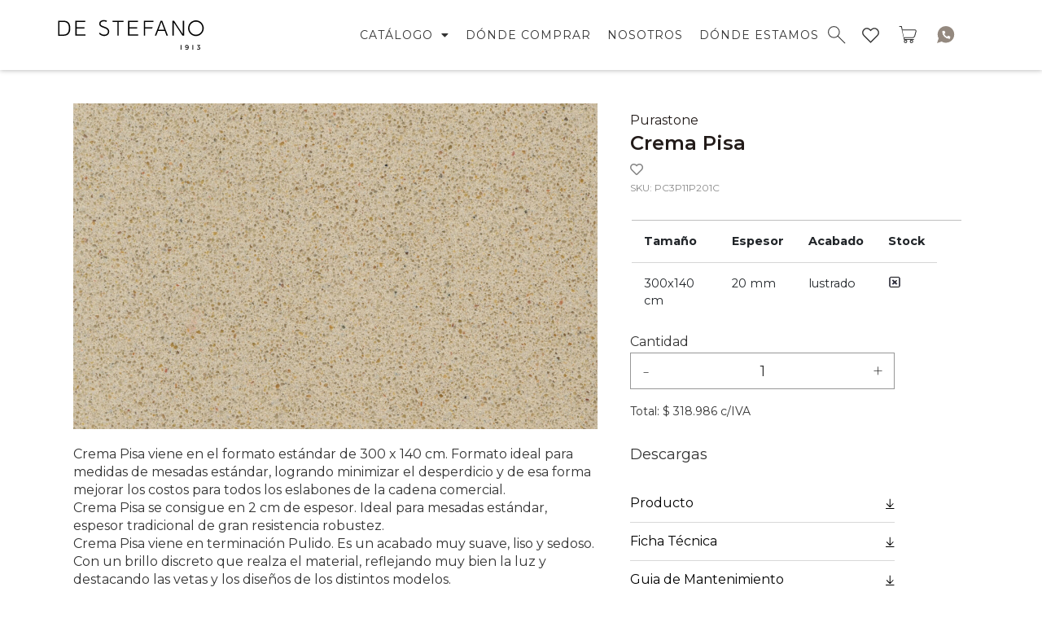

--- FILE ---
content_type: text/html; charset=UTF-8
request_url: https://destefano1913.com/tienda/tabla/crema-pisa/
body_size: 59768
content:
<!doctype html>
<html lang="es">
<head>
	<meta charset="UTF-8">
	<meta name="viewport" content="width=device-width, initial-scale=1">
	<link rel="profile" href="https://gmpg.org/xfn/11">
	<style type="text/css"></style>				<script>document.documentElement.className = document.documentElement.className + ' yes-js js_active js'</script>
				<meta name='robots' content='index, follow, max-image-preview:large, max-snippet:-1, max-video-preview:-1' />

<!-- Google Tag Manager for WordPress by gtm4wp.com -->
<script data-cfasync="false" data-pagespeed-no-defer>
	var gtm4wp_datalayer_name = "dataLayer";
	var dataLayer = dataLayer || [];
	const gtm4wp_use_sku_instead = 0;
	const gtm4wp_currency = 'ARS';
	const gtm4wp_product_per_impression = 10;
	const gtm4wp_clear_ecommerce = false;
	const gtm4wp_datalayer_max_timeout = 2000;
</script>
<!-- End Google Tag Manager for WordPress by gtm4wp.com -->
	<!-- This site is optimized with the Yoast SEO plugin v24.8.1 - https://yoast.com/wordpress/plugins/seo/ -->
	<title>Crema Pisa - De Stefano</title>
	<link rel="canonical" href="https://destefano1913.com/tienda/tabla/crema-pisa/" />
	<meta property="og:locale" content="es_ES" />
	<meta property="og:type" content="article" />
	<meta property="og:title" content="Crema Pisa - De Stefano" />
	<meta property="og:description" content="Crema Pisa viene en el formato estándar de 300 x 140 cm. Formato ideal para medidas de mesadas estándar, logrando minimizar el desperdicio y de esa forma mejorar los costos para todos los eslabones de la cadena comercial. Crema Pisa se consigue en 2 cm de espesor. Ideal para mesadas estándar, espesor tradicional de gran resistencia robustez. Crema Pisa viene en terminación Pulido. Es un acabado muy suave, liso y sedoso. Con un brillo discreto que realza el material, reflejando muy bien la luz y destacando las vetas y los diseños de los distintos modelos." />
	<meta property="og:url" content="https://destefano1913.com/tienda/tabla/crema-pisa/" />
	<meta property="og:site_name" content="De Stefano" />
	<meta property="article:publisher" content="https://www.facebook.com/destefano1913/?locale=es_LA" />
	<meta property="article:modified_time" content="2025-08-15T14:02:51+00:00" />
	<meta property="og:image" content="https://cdn.destefano1913.com/wp-content/uploads/Crema_Pisa_PC3P11P201_PR.jpg" />
	<meta property="og:image:width" content="1714" />
	<meta property="og:image:height" content="1717" />
	<meta property="og:image:type" content="image/jpeg" />
	<meta name="twitter:card" content="summary_large_image" />
	<script type="application/ld+json" class="yoast-schema-graph">{"@context":"https://schema.org","@graph":[{"@type":"WebPage","@id":"https://destefano1913.com/tienda/tabla/crema-pisa/","url":"https://destefano1913.com/tienda/tabla/crema-pisa/","name":"Crema Pisa - De Stefano","isPartOf":{"@id":"https://destefano1913.com/#website"},"primaryImageOfPage":{"@id":"https://destefano1913.com/tienda/tabla/crema-pisa/#primaryimage"},"image":{"@id":"https://destefano1913.com/tienda/tabla/crema-pisa/#primaryimage"},"thumbnailUrl":"https://cdn.destefano1913.com/wp-content/uploads/Crema_Pisa_PC3P11P201_PR.jpg","datePublished":"2025-08-14T21:54:07+00:00","dateModified":"2025-08-15T14:02:51+00:00","breadcrumb":{"@id":"https://destefano1913.com/tienda/tabla/crema-pisa/#breadcrumb"},"inLanguage":"es","potentialAction":[{"@type":"ReadAction","target":["https://destefano1913.com/tienda/tabla/crema-pisa/"]}]},{"@type":"ImageObject","inLanguage":"es","@id":"https://destefano1913.com/tienda/tabla/crema-pisa/#primaryimage","url":"https://cdn.destefano1913.com/wp-content/uploads/Crema_Pisa_PC3P11P201_PR.jpg","contentUrl":"https://cdn.destefano1913.com/wp-content/uploads/Crema_Pisa_PC3P11P201_PR.jpg","width":1714,"height":1717,"caption":"n"},{"@type":"BreadcrumbList","@id":"https://destefano1913.com/tienda/tabla/crema-pisa/#breadcrumb","itemListElement":[{"@type":"ListItem","position":1,"name":"Portada","item":"https://destefano1913.com/"},{"@type":"ListItem","position":2,"name":"Shop","item":"https://destefano1913.com/shop/"},{"@type":"ListItem","position":3,"name":"Crema Pisa"}]},{"@type":"WebSite","@id":"https://destefano1913.com/#website","url":"https://destefano1913.com/","name":"De Stefano – Expertos en mármol y granito desde 1913, para el mundo","description":"De Stefano – Expertos en mármol y granito desde 1913, para el mundo","publisher":{"@id":"https://destefano1913.com/#organization"},"alternateName":"DS","potentialAction":[{"@type":"SearchAction","target":{"@type":"EntryPoint","urlTemplate":"https://destefano1913.com/?s={search_term_string}"},"query-input":{"@type":"PropertyValueSpecification","valueRequired":true,"valueName":"search_term_string"}}],"inLanguage":"es"},{"@type":"Organization","@id":"https://destefano1913.com/#organization","name":"De Stefano","url":"https://destefano1913.com/","logo":{"@type":"ImageObject","inLanguage":"es","@id":"https://destefano1913.com/#/schema/logo/image/","url":"https://cdn.destefano1913.com/wp-content/uploads/cropped-ds_logo_black.png","contentUrl":"https://cdn.destefano1913.com/wp-content/uploads/cropped-ds_logo_black.png","width":512,"height":512,"caption":"De Stefano"},"image":{"@id":"https://destefano1913.com/#/schema/logo/image/"},"sameAs":["https://www.facebook.com/destefano1913/?locale=es_LA","https://www.instagram.com/destefano1913/?hl=es"]}]}</script>
	<!-- / Yoast SEO plugin. -->


<link rel='dns-prefetch' href='//cdn.jsdelivr.net' />
<link rel="alternate" type="application/rss+xml" title="De Stefano &raquo; Feed" href="https://destefano1913.com/feed/" />
<link rel="alternate" type="application/rss+xml" title="De Stefano &raquo; Feed de los comentarios" href="https://destefano1913.com/comments/feed/" />
<link rel='stylesheet' id='xoo-aff-style-css' href='https://destefano1913.com/wp-content/plugins/easy-login-woocommerce/xoo-form-fields-fw/assets/css/xoo-aff-style.css?ver=1.5' media='all' />
<style id='xoo-aff-style-inline-css'>

.xoo-aff-input-group .xoo-aff-input-icon{
	background-color:  #eee;
	color:  #555;
	max-width: 40px;
	min-width: 40px;
	border-color:  #ccc;
	border-width: 1px;
	font-size: 14px;
}
.xoo-aff-group{
	margin-bottom: 30px;
}

.xoo-aff-group input[type="text"], .xoo-aff-group input[type="password"], .xoo-aff-group input[type="email"], .xoo-aff-group input[type="number"], .xoo-aff-group select, .xoo-aff-group select + .select2, .xoo-aff-group input[type="tel"]{
	background-color: #fff;
	color: #777;
	border-width: 1px;
	border-color: #cccccc;
	height: 50px;
}



.xoo-aff-group input[type="text"]::placeholder, .xoo-aff-group input[type="password"]::placeholder, .xoo-aff-group input[type="email"]::placeholder, .xoo-aff-group input[type="number"]::placeholder, .xoo-aff-group select::placeholder, .xoo-aff-group input[type="tel"]::placeholder, .xoo-aff-group .select2-selection__rendered, .xoo-aff-group .select2-container--default .select2-selection--single .select2-selection__rendered{
	color: #777;
}

.xoo-aff-group input[type="text"]:focus, .xoo-aff-group input[type="password"]:focus, .xoo-aff-group input[type="email"]:focus, .xoo-aff-group input[type="number"]:focus, .xoo-aff-group select:focus, .xoo-aff-group select + .select2:focus, .xoo-aff-group input[type="tel"]:focus{
	background-color: #ededed;
	color: #000;
}

[placeholder]:focus::-webkit-input-placeholder{
	color: #000!important;
}


	.xoo-aff-input-group .xoo-aff-input-icon{
		display: none!important;
	}


.xoo-aff-input-icon + input[type="text"], .xoo-aff-input-icon + input[type="password"], .xoo-aff-input-icon + input[type="email"], .xoo-aff-input-icon + input[type="number"], .xoo-aff-input-icon + select, .xoo-aff-input-icon + select + .select2,  .xoo-aff-input-icon + input[type="tel"]{
	border-bottom-left-radius: 0;
	border-top-left-radius: 0;
}
</style>
<link rel='stylesheet' id='select2-css' href='https://destefano1913.com/wp-content/plugins/easy-login-woocommerce/xoo-form-fields-fw/lib/select2/select2.css?ver=6.6.4' media='all' />
<style id='safe-svg-svg-icon-style-inline-css'>
.safe-svg-cover{text-align:center}.safe-svg-cover .safe-svg-inside{display:inline-block;max-width:100%}.safe-svg-cover svg{fill:currentColor;height:100%;max-height:100%;max-width:100%;width:100%}

</style>
<link rel='stylesheet' id='jquery-selectBox-css' href='https://destefano1913.com/wp-content/plugins/yith-woocommerce-wishlist-premium-1/assets/css/jquery.selectBox.css?ver=1.2.0' media='all' />
<link rel='stylesheet' id='yith-wcwl-font-awesome-css' href='https://destefano1913.com/wp-content/plugins/yith-woocommerce-wishlist-premium-1/assets/css/font-awesome.css?ver=4.7.0' media='all' />
<link rel='stylesheet' id='woocommerce_prettyPhoto_css-css' href='//destefano1913.com/wp-content/plugins/woocommerce/assets/css/prettyPhoto.css?ver=3.1.6' media='all' />
<link rel='stylesheet' id='yith-wcwl-main-css' href='https://destefano1913.com/wp-content/plugins/yith-woocommerce-wishlist-premium-1/assets/css/style.css?ver=3.4.0' media='all' />
<style id='yith-wcwl-main-inline-css'>
.yith-wcwl-add-button span{
display:none;
}
   
.yith-wcwl-add-button .view-wishlist{
display:none;
}

.wishlist-page-links{
text-align: center;
margin: 20px 0;
}

.wishlist-page-links a{
font-size: 22px;
margin: 0 20px;
}

.product-thumb-ds img {
  width: 80px !important;
}

td.extra-information .wishlist-title-container {
  display: flex;
    align-items: center;
    justify-content: center;
}

td.extra-information .wishlist-title-container > .wishlist-title {
  margin: 0;
}

td.extra-information  .wishlist-title-container > .wishlist-title > a {
  visibility: visible
}
</style>
<link rel='stylesheet' id='jet-engine-frontend-css' href='https://destefano1913.com/wp-content/plugins/jet-engine/assets/css/frontend.css?ver=3.5.4' media='all' />
<style id='classic-theme-styles-inline-css'>
/*! This file is auto-generated */
.wp-block-button__link{color:#fff;background-color:#32373c;border-radius:9999px;box-shadow:none;text-decoration:none;padding:calc(.667em + 2px) calc(1.333em + 2px);font-size:1.125em}.wp-block-file__button{background:#32373c;color:#fff;text-decoration:none}
</style>
<link rel='stylesheet' id='photoswipe-css' href='https://destefano1913.com/wp-content/plugins/woocommerce/assets/css/photoswipe/photoswipe.min.css?ver=9.2.4' media='all' />
<link rel='stylesheet' id='photoswipe-default-skin-css' href='https://destefano1913.com/wp-content/plugins/woocommerce/assets/css/photoswipe/default-skin/default-skin.min.css?ver=9.2.4' media='all' />
<link rel='stylesheet' id='woocommerce-layout-css' href='https://destefano1913.com/wp-content/plugins/woocommerce/assets/css/woocommerce-layout.css?ver=9.2.4' media='all' />
<link rel='stylesheet' id='woocommerce-smallscreen-css' href='https://destefano1913.com/wp-content/plugins/woocommerce/assets/css/woocommerce-smallscreen.css?ver=9.2.4' media='only screen and (max-width: 768px)' />
<link rel='stylesheet' id='woocommerce-general-css' href='https://destefano1913.com/wp-content/plugins/woocommerce/assets/css/woocommerce.css?ver=9.2.4' media='all' />
<style id='woocommerce-inline-inline-css'>
.woocommerce form .form-row .required { visibility: visible; }
</style>
<link rel='stylesheet' id='aws-style-css' href='https://destefano1913.com/wp-content/plugins/advanced-woo-search/assets/css/common.min.css?ver=3.14' media='all' />
<link rel='stylesheet' id='xoo-el-style-css' href='https://destefano1913.com/wp-content/plugins/easy-login-woocommerce/assets/css/xoo-el-style.css?ver=2.7.3' media='all' />
<style id='xoo-el-style-inline-css'>

	.xoo-el-form-container button.btn.button.xoo-el-action-btn{
		background-color: #575653;
		color: #ffffff;
		font-weight: 600;
		font-size: 15px;
		height: 40px;
	}

.xoo-el-container:not(.xoo-el-style-slider) .xoo-el-inmodal{
	max-width: 640px;
	max-height: 560px;
}

.xoo-el-style-slider .xoo-el-modal{
	transform: translateX(640px);
	max-width: 640px;
}

	.xoo-el-sidebar{
		background-image: url(http://destefano1913.com/wp-content/plugins/easy-login-woocommerce/assets/images/popup-sidebar.jpg);
		min-width: 0%;
	}

.xoo-el-main, .xoo-el-main a , .xoo-el-main label{
	color: #000000;
}
.xoo-el-srcont{
	background-color: #ffffff;
}
.xoo-el-form-container ul.xoo-el-tabs li.xoo-el-active {
	background-color: #575653;
	color: #ffffff;
}
.xoo-el-form-container ul.xoo-el-tabs li{
	background-color: #eeeeee;
	color: #575653;
	font-size: 16px;
	padding: 12px 20px;
}
.xoo-el-main{
	padding: 10px 10px;
}

.xoo-el-form-container button.xoo-el-action-btn:not(.button){
    font-weight: 600;
    font-size: 15px;
}



	.xoo-el-modal:before {
		vertical-align: top;
	}


	.xoo-el-inmodal{
		top: 5%;
	}

	.xoo-el-style-slider .xoo-el-srcont {
		justify-content: flex-start;
	}





.xoo-el-popup-active .xoo-el-opac{
    opacity: 0.7;
    background-color: #000000;
}





	span.xoo-aff-pwtog-show i:before, span.xoo-aff-pwtog-hide i:before {    
	    font-family: 'Easy-Login';
	    font-style: normal;
	    font-weight: normal;
	    font-variant: normal;
	    text-transform: none;
	    line-height: 1;
	}

	span.xoo-aff-pwtog-show i:before{
	    content: "\e901";
	}

	span.xoo-aff-pwtog-hide i:before{
	    content: "\e9d1";
	}


</style>
<link rel='stylesheet' id='xoo-el-fonts-css' href='https://destefano1913.com/wp-content/plugins/easy-login-woocommerce/assets/css/xoo-el-fonts.css?ver=2.7.3' media='all' />
<link rel='stylesheet' id='woosb-frontend-css' href='https://destefano1913.com/wp-content/plugins/woo-product-bundle/assets/css/frontend.css?ver=7.1.1' media='all' />
<link rel='stylesheet' id='hello-elementor-theme-style-css' href='https://destefano1913.com/wp-content/themes/hello-elementor/theme.min.css?ver=2.7.1' media='all' />
<link rel='stylesheet' id='hello-elementor-child-style-css' href='https://destefano1913.com/wp-content/themes/revolt-destefano-theme/style.css?ver=1.0.0' media='all' />
<link rel='stylesheet' id='loader-styles-css' href='https://destefano1913.com/wp-content/themes/revolt-destefano-theme/css/loaderStyle.css?ver=1.0' media='all' />
<link rel='stylesheet' id='hello-elementor-css' href='https://destefano1913.com/wp-content/themes/hello-elementor/style.min.css?ver=2.7.1' media='all' />
<link rel='stylesheet' id='elementor-frontend-css' href='https://destefano1913.com/wp-content/plugins/elementor/assets/css/frontend-lite.min.css?ver=3.23.4' media='all' />
<link rel='stylesheet' id='elementor-post-20-css' href='https://destefano1913.com/wp-content/uploads/elementor/css/post-20.css?ver=1765829019' media='all' />
<link rel='stylesheet' id='mediaelement-css' href='https://destefano1913.com/wp-includes/js/mediaelement/mediaelementplayer-legacy.min.css?ver=4.2.17' media='all' />
<link rel='stylesheet' id='jet-woo-product-gallery-css' href='https://destefano1913.com/wp-content/plugins/jet-woo-product-gallery/assets/css/jet-woo-product-gallery.css?ver=2.1.18' media='all' />
<link rel='stylesheet' id='jet-blocks-css' href='https://destefano1913.com/wp-content/uploads/elementor/css/custom-jet-blocks.css?ver=1.3.13' media='all' />
<link rel='stylesheet' id='jet-elements-css' href='https://destefano1913.com/wp-content/plugins/jet-elements/assets/css/jet-elements.css?ver=2.6.20.1' media='all' />
<link rel='stylesheet' id='jet-elements-skin-css' href='https://destefano1913.com/wp-content/plugins/jet-elements/assets/css/jet-elements-skin.css?ver=2.6.20.1' media='all' />
<link rel='stylesheet' id='swiper-css' href='https://destefano1913.com/wp-content/plugins/elementor/assets/lib/swiper/v8/css/swiper.min.css?ver=8.4.5' media='all' />
<link rel='stylesheet' id='elementor-pro-css' href='https://destefano1913.com/wp-content/plugins/elementor-pro/assets/css/frontend-lite.min.css?ver=3.23.3' media='all' />
<link rel='stylesheet' id='jet-tabs-frontend-css' href='https://destefano1913.com/wp-content/plugins/jet-tabs/assets/css/jet-tabs-frontend.css?ver=2.2.3.1' media='all' />
<link rel='stylesheet' id='font-awesome-5-all-css' href='https://destefano1913.com/wp-content/plugins/elementor/assets/lib/font-awesome/css/all.min.css?ver=3.23.4' media='all' />
<link rel='stylesheet' id='font-awesome-4-shim-css' href='https://destefano1913.com/wp-content/plugins/elementor/assets/lib/font-awesome/css/v4-shims.min.css?ver=3.23.4' media='all' />
<link rel='stylesheet' id='elementor-global-css' href='https://destefano1913.com/wp-content/uploads/elementor/css/global.css?ver=1765829021' media='all' />
<link rel='stylesheet' id='elementor-post-264198-css' href='https://destefano1913.com/wp-content/uploads/elementor/css/post-264198.css?ver=1765829021' media='all' />
<link rel='stylesheet' id='jet-woo-builder-css' href='https://destefano1913.com/wp-content/plugins/jet-woo-builder/assets/css/frontend.css?ver=2.1.14' media='all' />
<style id='jet-woo-builder-inline-css'>
@font-face {
				font-family: "WooCommerce";
				font-weight: normal;
				font-style: normal;
				src: url("https://destefano1913.com/wp-content/plugins/woocommerce/assets/fonts/WooCommerce.eot");
				src: url("https://destefano1913.com/wp-content/plugins/woocommerce/assets/fonts/WooCommerce.eot?#iefix") format("embedded-opentype"),
					 url("https://destefano1913.com/wp-content/plugins/woocommerce/assets/fonts/WooCommerce.woff") format("woff"),
					 url("https://destefano1913.com/wp-content/plugins/woocommerce/assets/fonts/WooCommerce.ttf") format("truetype"),
					 url("https://destefano1913.com/wp-content/plugins/woocommerce/assets/fonts/WooCommerce.svg#WooCommerce") format("svg");
			}
</style>
<link rel='stylesheet' id='jet-woo-builder-frontend-font-css' href='https://destefano1913.com/wp-content/plugins/jet-woo-builder/assets/css/lib/jetwoobuilder-frontend-font/css/jetwoobuilder-frontend-font.css?ver=2.1.14' media='all' />
<link rel='stylesheet' id='elementor-post-264234-css' href='https://destefano1913.com/wp-content/uploads/elementor/css/post-264234.css?ver=1767981509' media='all' />
<link rel='stylesheet' id='elementor-post-7389-css' href='https://destefano1913.com/wp-content/uploads/elementor/css/post-7389.css?ver=1765829022' media='all' />
<link rel='stylesheet' id='elementor-post-135066-css' href='https://destefano1913.com/wp-content/uploads/elementor/css/post-135066.css?ver=1765829022' media='all' />
<link rel='stylesheet' id='wcwl_frontend-css' href='https://destefano1913.com/wp-content/plugins/woocommerce-waitlist/includes/css/src/wcwl_frontend.min.css?ver=2.4.2' media='all' />
<link rel='stylesheet' id='dashicons-css' href='https://destefano1913.com/wp-includes/css/dashicons.min.css?ver=6.6.4' media='all' />
<style id='dashicons-inline-css'>
[data-font="Dashicons"]:before {font-family: 'Dashicons' !important;content: attr(data-icon) !important;speak: none !important;font-weight: normal !important;font-variant: normal !important;text-transform: none !important;line-height: 1 !important;font-style: normal !important;-webkit-font-smoothing: antialiased !important;-moz-osx-font-smoothing: grayscale !important;}
</style>
<link rel='stylesheet' id='code-snippets-site-styles-css' href='https://destefano1913.com/?code-snippets-css=1&#038;ver=2' media='all' />
<link rel='stylesheet' id='my-react-app-styles-css' href='https://destefano1913.com/wp-content/themes/revolt-destefano-theme/react/react-dist/styles.css' media='all' />
<link rel='stylesheet' id='custom-css-css' href='https://destefano1913.com/wp-content/plugins/theme-customisations-master/custom/style.css?ver=6.6.4' media='all' />
<script src="https://destefano1913.com/wp-includes/js/jquery/jquery.min.js?ver=3.7.1" id="jquery-core-js"></script>
<script src="https://destefano1913.com/wp-content/plugins/easy-login-woocommerce/xoo-form-fields-fw/lib/select2/select2.js?ver=1.5" id="select2-js" defer data-wp-strategy="defer"></script>
<script id="xoo-aff-js-js-extra">
var xoo_aff_localize = {"adminurl":"https:\/\/destefano1913.com\/wp-admin\/admin-ajax.php","countries":"{\"AF\":\"Afghanistan\",\"AX\":\"\u00c5land Islands\",\"AL\":\"Albania\",\"DZ\":\"Algeria\",\"AS\":\"American Samoa\",\"AD\":\"Andorra\",\"AO\":\"Angola\",\"AI\":\"Anguilla\",\"AQ\":\"Antarctica\",\"AG\":\"Antigua and Barbuda\",\"AR\":\"Argentina\",\"AM\":\"Armenia\",\"AW\":\"Aruba\",\"AU\":\"Australia\",\"AT\":\"Austria\",\"AZ\":\"Azerbaijan\",\"BS\":\"Bahamas\",\"BH\":\"Bahrain\",\"BD\":\"Bangladesh\",\"BB\":\"Barbados\",\"BY\":\"Belarus\",\"BE\":\"Belgium\",\"PW\":\"Belau\",\"BZ\":\"Belize\",\"BJ\":\"Benin\",\"BM\":\"Bermuda\",\"BT\":\"Bhutan\",\"BO\":\"Bolivia\",\"BQ\":\"Bonaire, Saint Eustatius and Saba\",\"BA\":\"Bosnia and Herzegovina\",\"BW\":\"Botswana\",\"BV\":\"Bouvet Island\",\"BR\":\"Brazil\",\"IO\":\"British Indian Ocean Territory\",\"BN\":\"Brunei\",\"BG\":\"Bulgaria\",\"BF\":\"Burkina Faso\",\"BI\":\"Burundi\",\"KH\":\"Cambodia\",\"CM\":\"Cameroon\",\"CA\":\"Canada\",\"CV\":\"Cape Verde\",\"KY\":\"Cayman Islands\",\"CF\":\"Central African Republic\",\"TD\":\"Chad\",\"CL\":\"Chile\",\"CN\":\"China\",\"CX\":\"Christmas Island\",\"CC\":\"Cocos (Keeling) Islands\",\"CO\":\"Colombia\",\"KM\":\"Comoros\",\"CG\":\"Congo (Brazzaville)\",\"CD\":\"Congo (Kinshasa)\",\"CK\":\"Cook Islands\",\"CR\":\"Costa Rica\",\"HR\":\"Croatia\",\"CU\":\"Cuba\",\"CW\":\"Cura\u00e7ao\",\"CY\":\"Cyprus\",\"CZ\":\"Czech Republic\",\"DK\":\"Denmark\",\"DJ\":\"Djibouti\",\"DM\":\"Dominica\",\"DO\":\"Dominican Republic\",\"EC\":\"Ecuador\",\"EG\":\"Egypt\",\"SV\":\"El Salvador\",\"GQ\":\"Equatorial Guinea\",\"ER\":\"Eritrea\",\"EE\":\"Estonia\",\"ET\":\"Ethiopia\",\"FK\":\"Falkland Islands\",\"FO\":\"Faroe Islands\",\"FJ\":\"Fiji\",\"FI\":\"Finland\",\"FR\":\"France\",\"GF\":\"French Guiana\",\"PF\":\"French Polynesia\",\"TF\":\"French Southern Territories\",\"GA\":\"Gabon\",\"GM\":\"Gambia\",\"GE\":\"Georgia\",\"DE\":\"Germany\",\"GH\":\"Ghana\",\"GI\":\"Gibraltar\",\"GR\":\"Greece\",\"GL\":\"Greenland\",\"GD\":\"Grenada\",\"GP\":\"Guadeloupe\",\"GU\":\"Guam\",\"GT\":\"Guatemala\",\"GG\":\"Guernsey\",\"GN\":\"Guinea\",\"GW\":\"Guinea-Bissau\",\"GY\":\"Guyana\",\"HT\":\"Haiti\",\"HM\":\"Heard Island and McDonald Islands\",\"HN\":\"Honduras\",\"HK\":\"Hong Kong\",\"HU\":\"Hungary\",\"IS\":\"Iceland\",\"IN\":\"India\",\"ID\":\"Indonesia\",\"IR\":\"Iran\",\"IQ\":\"Iraq\",\"IE\":\"Ireland\",\"IM\":\"Isle of Man\",\"IL\":\"Israel\",\"IT\":\"Italy\",\"CI\":\"Ivory Coast\",\"JM\":\"Jamaica\",\"JP\":\"Japan\",\"JE\":\"Jersey\",\"JO\":\"Jordan\",\"KZ\":\"Kazakhstan\",\"KE\":\"Kenya\",\"KI\":\"Kiribati\",\"KW\":\"Kuwait\",\"KG\":\"Kyrgyzstan\",\"LA\":\"Laos\",\"LV\":\"Latvia\",\"LB\":\"Lebanon\",\"LS\":\"Lesotho\",\"LR\":\"Liberia\",\"LY\":\"Libya\",\"LI\":\"Liechtenstein\",\"LT\":\"Lithuania\",\"LU\":\"Luxembourg\",\"MO\":\"Macao S.A.R., China\",\"MK\":\"North Macedonia\",\"MG\":\"Madagascar\",\"MW\":\"Malawi\",\"MY\":\"Malaysia\",\"MV\":\"Maldives\",\"ML\":\"Mali\",\"MT\":\"Malta\",\"MH\":\"Marshall Islands\",\"MQ\":\"Martinique\",\"MR\":\"Mauritania\",\"MU\":\"Mauritius\",\"YT\":\"Mayotte\",\"MX\":\"Mexico\",\"FM\":\"Micronesia\",\"MD\":\"Moldova\",\"MC\":\"Monaco\",\"MN\":\"Mongolia\",\"ME\":\"Montenegro\",\"MS\":\"Montserrat\",\"MA\":\"Morocco\",\"MZ\":\"Mozambique\",\"MM\":\"Myanmar\",\"NA\":\"Namibia\",\"NR\":\"Nauru\",\"NP\":\"Nepal\",\"NL\":\"Netherlands\",\"NC\":\"New Caledonia\",\"NZ\":\"New Zealand\",\"NI\":\"Nicaragua\",\"NE\":\"Niger\",\"NG\":\"Nigeria\",\"NU\":\"Niue\",\"NF\":\"Norfolk Island\",\"MP\":\"Northern Mariana Islands\",\"KP\":\"North Korea\",\"NO\":\"Norway\",\"OM\":\"Oman\",\"PK\":\"Pakistan\",\"PS\":\"Palestinian Territory\",\"PA\":\"Panama\",\"PG\":\"Papua New Guinea\",\"PY\":\"Paraguay\",\"PE\":\"Peru\",\"PH\":\"Philippines\",\"PN\":\"Pitcairn\",\"PL\":\"Poland\",\"PT\":\"Portugal\",\"PR\":\"Puerto Rico\",\"QA\":\"Qatar\",\"RE\":\"Reunion\",\"RO\":\"Romania\",\"RU\":\"Russia\",\"RW\":\"Rwanda\",\"BL\":\"Saint Barth\u00e9lemy\",\"SH\":\"Saint Helena\",\"KN\":\"Saint Kitts and Nevis\",\"LC\":\"Saint Lucia\",\"MF\":\"Saint Martin (French part)\",\"SX\":\"Saint Martin (Dutch part)\",\"PM\":\"Saint Pierre and Miquelon\",\"VC\":\"Saint Vincent and the Grenadines\",\"SM\":\"San Marino\",\"ST\":\"S\u00e3o Tom\u00e9 and Pr\u00edncipe\",\"SA\":\"Saudi Arabia\",\"SN\":\"Senegal\",\"RS\":\"Serbia\",\"SC\":\"Seychelles\",\"SL\":\"Sierra Leone\",\"SG\":\"Singapore\",\"SK\":\"Slovakia\",\"SI\":\"Slovenia\",\"SB\":\"Solomon Islands\",\"SO\":\"Somalia\",\"ZA\":\"South Africa\",\"GS\":\"South Georgia\\\/Sandwich Islands\",\"KR\":\"South Korea\",\"SS\":\"South Sudan\",\"ES\":\"Spain\",\"LK\":\"Sri Lanka\",\"SD\":\"Sudan\",\"SR\":\"Suriname\",\"SJ\":\"Svalbard and Jan Mayen\",\"SZ\":\"Swaziland\",\"SE\":\"Sweden\",\"CH\":\"Switzerland\",\"SY\":\"Syria\",\"TW\":\"Taiwan\",\"TJ\":\"Tajikistan\",\"TZ\":\"Tanzania\",\"TH\":\"Thailand\",\"TL\":\"Timor-Leste\",\"TG\":\"Togo\",\"TK\":\"Tokelau\",\"TO\":\"Tonga\",\"TT\":\"Trinidad and Tobago\",\"TN\":\"Tunisia\",\"TR\":\"Turkey\",\"TM\":\"Turkmenistan\",\"TC\":\"Turks and Caicos Islands\",\"TV\":\"Tuvalu\",\"UG\":\"Uganda\",\"UA\":\"Ukraine\",\"AE\":\"United Arab Emirates\",\"GB\":\"United Kingdom (UK)\",\"US\":\"United States (US)\",\"UM\":\"United States (US) Minor Outlying Islands\",\"UY\":\"Uruguay\",\"UZ\":\"Uzbekistan\",\"VU\":\"Vanuatu\",\"VA\":\"Vatican\",\"VE\":\"Venezuela\",\"VN\":\"Vietnam\",\"VG\":\"Virgin Islands (British)\",\"VI\":\"Virgin Islands (US)\",\"WF\":\"Wallis and Futuna\",\"EH\":\"Western Sahara\",\"WS\":\"Samoa\",\"YE\":\"Yemen\",\"ZM\":\"Zambia\",\"ZW\":\"Zimbabwe\"}","states":"{\"AF\":[],\"AO\":{\"BGO\":\"Bengo\",\"BLU\":\"Benguela\",\"BIE\":\"Bi\\u00e9\",\"CAB\":\"Cabinda\",\"CNN\":\"Cunene\",\"HUA\":\"Huambo\",\"HUI\":\"Hu\\u00edla\",\"CCU\":\"Kuando Kubango\",\"CNO\":\"Kwanza-Norte\",\"CUS\":\"Kwanza-Sul\",\"LUA\":\"Luanda\",\"LNO\":\"Lunda-Norte\",\"LSU\":\"Lunda-Sul\",\"MAL\":\"Malanje\",\"MOX\":\"Moxico\",\"NAM\":\"Namibe\",\"UIG\":\"U\\u00edge\",\"ZAI\":\"Zaire\"},\"AR\":{\"C\":\"Ciudad Aut\u00f3noma de Buenos Aires\",\"B\":\"Buenos Aires\",\"K\":\"Catamarca\",\"H\":\"Chaco\",\"U\":\"Chubut\",\"X\":\"C\u00f3rdoba\",\"W\":\"Corrientes\",\"E\":\"Entre R\u00edos\",\"P\":\"Formosa\",\"Y\":\"Jujuy\",\"L\":\"La Pampa\",\"F\":\"La Rioja\",\"M\":\"Mendoza\",\"N\":\"Misiones\",\"Q\":\"Neuqu\u00e9n\",\"R\":\"R\u00edo Negro\",\"A\":\"Salta\",\"J\":\"San Juan\",\"D\":\"San Luis\",\"Z\":\"Santa Cruz\",\"S\":\"Santa Fe\",\"G\":\"Santiago del Estero\",\"V\":\"Tierra del Fuego\",\"T\":\"Tucum\u00e1n\"},\"AT\":[],\"AU\":{\"ACT\":\"Australian Capital Territory\",\"NSW\":\"New South Wales\",\"NT\":\"Northern Territory\",\"QLD\":\"Queensland\",\"SA\":\"South Australia\",\"TAS\":\"Tasmania\",\"VIC\":\"Victoria\",\"WA\":\"Western Australia\"},\"AX\":[],\"BD\":{\"BD-05\":\"Bagerhat\",\"BD-01\":\"Bandarban\",\"BD-02\":\"Barguna\",\"BD-06\":\"Barishal\",\"BD-07\":\"Bhola\",\"BD-03\":\"Bogura\",\"BD-04\":\"Brahmanbaria\",\"BD-09\":\"Chandpur\",\"BD-10\":\"Chattogram\",\"BD-12\":\"Chuadanga\",\"BD-11\":\"Cox's Bazar\",\"BD-08\":\"Cumilla\",\"BD-13\":\"Dhaka\",\"BD-14\":\"Dinajpur\",\"BD-15\":\"Faridpur \",\"BD-16\":\"Feni\",\"BD-19\":\"Gaibandha\",\"BD-18\":\"Gazipur\",\"BD-17\":\"Gopalganj\",\"BD-20\":\"Habiganj\",\"BD-21\":\"Jamalpur\",\"BD-22\":\"Jashore\",\"BD-25\":\"Jhalokati\",\"BD-23\":\"Jhenaidah\",\"BD-24\":\"Joypurhat\",\"BD-29\":\"Khagrachhari\",\"BD-27\":\"Khulna\",\"BD-26\":\"Kishoreganj\",\"BD-28\":\"Kurigram\",\"BD-30\":\"Kushtia\",\"BD-31\":\"Lakshmipur\",\"BD-32\":\"Lalmonirhat\",\"BD-36\":\"Madaripur\",\"BD-37\":\"Magura\",\"BD-33\":\"Manikganj \",\"BD-39\":\"Meherpur\",\"BD-38\":\"Moulvibazar\",\"BD-35\":\"Munshiganj\",\"BD-34\":\"Mymensingh\",\"BD-48\":\"Naogaon\",\"BD-43\":\"Narail\",\"BD-40\":\"Narayanganj\",\"BD-42\":\"Narsingdi\",\"BD-44\":\"Natore\",\"BD-45\":\"Nawabganj\",\"BD-41\":\"Netrakona\",\"BD-46\":\"Nilphamari\",\"BD-47\":\"Noakhali\",\"BD-49\":\"Pabna\",\"BD-52\":\"Panchagarh\",\"BD-51\":\"Patuakhali\",\"BD-50\":\"Pirojpur\",\"BD-53\":\"Rajbari\",\"BD-54\":\"Rajshahi\",\"BD-56\":\"Rangamati\",\"BD-55\":\"Rangpur\",\"BD-58\":\"Satkhira\",\"BD-62\":\"Shariatpur\",\"BD-57\":\"Sherpur\",\"BD-59\":\"Sirajganj\",\"BD-61\":\"Sunamganj\",\"BD-60\":\"Sylhet\",\"BD-63\":\"Tangail\",\"BD-64\":\"Thakurgaon\"},\"BE\":[],\"BG\":{\"BG-01\":\"Blagoevgrad\",\"BG-02\":\"Burgas\",\"BG-08\":\"Dobrich\",\"BG-07\":\"Gabrovo\",\"BG-26\":\"Haskovo\",\"BG-09\":\"Kardzhali\",\"BG-10\":\"Kyustendil\",\"BG-11\":\"Lovech\",\"BG-12\":\"Montana\",\"BG-13\":\"Pazardzhik\",\"BG-14\":\"Pernik\",\"BG-15\":\"Pleven\",\"BG-16\":\"Plovdiv\",\"BG-17\":\"Razgrad\",\"BG-18\":\"Ruse\",\"BG-27\":\"Shumen\",\"BG-19\":\"Silistra\",\"BG-20\":\"Sliven\",\"BG-21\":\"Smolyan\",\"BG-23\":\"Sofia\",\"BG-22\":\"Sofia-Grad\",\"BG-24\":\"Stara Zagora\",\"BG-25\":\"Targovishte\",\"BG-03\":\"Varna\",\"BG-04\":\"Veliko Tarnovo\",\"BG-05\":\"Vidin\",\"BG-06\":\"Vratsa\",\"BG-28\":\"Yambol\"},\"BH\":[],\"BI\":[],\"BO\":{\"B\":\"Chuquisaca\",\"H\":\"Beni\",\"C\":\"Cochabamba\",\"L\":\"La Paz\",\"O\":\"Oruro\",\"N\":\"Pando\",\"P\":\"Potos\\u00ed\",\"S\":\"Santa Cruz\",\"T\":\"Tarija\"},\"BR\":{\"AC\":\"Acre\",\"AL\":\"Alagoas\",\"AP\":\"Amap\u00e1\",\"AM\":\"Amazonas\",\"BA\":\"Bahia\",\"CE\":\"Cear\u00e1\",\"DF\":\"Distrito Federal\",\"ES\":\"Esp\u00edrito Santo\",\"GO\":\"Goi\u00e1s\",\"MA\":\"Maranh\u00e3o\",\"MT\":\"Mato Grosso\",\"MS\":\"Mato Grosso do Sul\",\"MG\":\"Minas Gerais\",\"PA\":\"Par\u00e1\",\"PB\":\"Para\u00edba\",\"PR\":\"Paran\u00e1\",\"PE\":\"Pernambuco\",\"PI\":\"Piau\u00ed\",\"RJ\":\"Rio de Janeiro\",\"RN\":\"Rio Grande do Norte\",\"RS\":\"Rio Grande do Sul\",\"RO\":\"Rond\u00f4nia\",\"RR\":\"Roraima\",\"SC\":\"Santa Catarina\",\"SP\":\"S\u00e3o Paulo\",\"SE\":\"Sergipe\",\"TO\":\"Tocantins\"},\"CA\":{\"AB\":\"Alberta\",\"BC\":\"British Columbia\",\"MB\":\"Manitoba\",\"NB\":\"New Brunswick\",\"NL\":\"Newfoundland and Labrador\",\"NT\":\"Northwest Territories\",\"NS\":\"Nova Scotia\",\"NU\":\"Nunavut\",\"ON\":\"Ontario\",\"PE\":\"Prince Edward Island\",\"QC\":\"Quebec\",\"SK\":\"Saskatchewan\",\"YT\":\"Yukon Territory\"},\"CH\":{\"AG\":\"Aargau\",\"AR\":\"Appenzell Ausserrhoden\",\"AI\":\"Appenzell Innerrhoden\",\"BL\":\"Basel-Landschaft\",\"BS\":\"Basel-Stadt\",\"BE\":\"Bern\",\"FR\":\"Fribourg\",\"GE\":\"Geneva\",\"GL\":\"Glarus\",\"GR\":\"Graub\u00fcnden\",\"JU\":\"Jura\",\"LU\":\"Luzern\",\"NE\":\"Neuch\u00e2tel\",\"NW\":\"Nidwalden\",\"OW\":\"Obwalden\",\"SH\":\"Schaffhausen\",\"SZ\":\"Schwyz\",\"SO\":\"Solothurn\",\"SG\":\"St. Gallen\",\"TG\":\"Thurgau\",\"TI\":\"Ticino\",\"UR\":\"Uri\",\"VS\":\"Valais\",\"VD\":\"Vaud\",\"ZG\":\"Zug\",\"ZH\":\"Z\u00fcrich\"},\"CN\":{\"CN1\":\"Yunnan \\\/ \u4e91\u5357\",\"CN2\":\"Beijing \\\/ \u5317\u4eac\",\"CN3\":\"Tianjin \\\/ \u5929\u6d25\",\"CN4\":\"Hebei \\\/ \u6cb3\u5317\",\"CN5\":\"Shanxi \\\/ \u5c71\u897f\",\"CN6\":\"Inner Mongolia \\\/ \u5167\u8499\u53e4\",\"CN7\":\"Liaoning \\\/ \u8fbd\u5b81\",\"CN8\":\"Jilin \\\/ \u5409\u6797\",\"CN9\":\"Heilongjiang \\\/ \u9ed1\u9f99\u6c5f\",\"CN10\":\"Shanghai \\\/ \u4e0a\u6d77\",\"CN11\":\"Jiangsu \\\/ \u6c5f\u82cf\",\"CN12\":\"Zhejiang \\\/ \u6d59\u6c5f\",\"CN13\":\"Anhui \\\/ \u5b89\u5fbd\",\"CN14\":\"Fujian \\\/ \u798f\u5efa\",\"CN15\":\"Jiangxi \\\/ \u6c5f\u897f\",\"CN16\":\"Shandong \\\/ \u5c71\u4e1c\",\"CN17\":\"Henan \\\/ \u6cb3\u5357\",\"CN18\":\"Hubei \\\/ \u6e56\u5317\",\"CN19\":\"Hunan \\\/ \u6e56\u5357\",\"CN20\":\"Guangdong \\\/ \u5e7f\u4e1c\",\"CN21\":\"Guangxi Zhuang \\\/ \u5e7f\u897f\u58ee\u65cf\",\"CN22\":\"Hainan \\\/ \u6d77\u5357\",\"CN23\":\"Chongqing \\\/ \u91cd\u5e86\",\"CN24\":\"Sichuan \\\/ \u56db\u5ddd\",\"CN25\":\"Guizhou \\\/ \u8d35\u5dde\",\"CN26\":\"Shaanxi \\\/ \u9655\u897f\",\"CN27\":\"Gansu \\\/ \u7518\u8083\",\"CN28\":\"Qinghai \\\/ \u9752\u6d77\",\"CN29\":\"Ningxia Hui \\\/ \u5b81\u590f\",\"CN30\":\"Macau \\\/ \u6fb3\u95e8\",\"CN31\":\"Tibet \\\/ \u897f\u85cf\",\"CN32\":\"Xinjiang \\\/ \u65b0\u7586\"},\"CZ\":[],\"DE\":[],\"DK\":[],\"EE\":[],\"ES\":{\"C\":\"A Coru\u00f1a\",\"VI\":\"Araba\\\/\u00c1lava\",\"AB\":\"Albacete\",\"A\":\"Alicante\",\"AL\":\"Almer\u00eda\",\"O\":\"Asturias\",\"AV\":\"\u00c1vila\",\"BA\":\"Badajoz\",\"PM\":\"Baleares\",\"B\":\"Barcelona\",\"BU\":\"Burgos\",\"CC\":\"C\u00e1ceres\",\"CA\":\"C\u00e1diz\",\"S\":\"Cantabria\",\"CS\":\"Castell\u00f3n\",\"CE\":\"Ceuta\",\"CR\":\"Ciudad Real\",\"CO\":\"C\u00f3rdoba\",\"CU\":\"Cuenca\",\"GI\":\"Girona\",\"GR\":\"Granada\",\"GU\":\"Guadalajara\",\"SS\":\"Gipuzkoa\",\"H\":\"Huelva\",\"HU\":\"Huesca\",\"J\":\"Ja\u00e9n\",\"LO\":\"La Rioja\",\"GC\":\"Las Palmas\",\"LE\":\"Le\u00f3n\",\"L\":\"Lleida\",\"LU\":\"Lugo\",\"M\":\"Madrid\",\"MA\":\"M\u00e1laga\",\"ML\":\"Melilla\",\"MU\":\"Murcia\",\"NA\":\"Navarra\",\"OR\":\"Ourense\",\"P\":\"Palencia\",\"PO\":\"Pontevedra\",\"SA\":\"Salamanca\",\"TF\":\"Santa Cruz de Tenerife\",\"SG\":\"Segovia\",\"SE\":\"Sevilla\",\"SO\":\"Soria\",\"T\":\"Tarragona\",\"TE\":\"Teruel\",\"TO\":\"Toledo\",\"V\":\"Valencia\",\"VA\":\"Valladolid\",\"BI\":\"Bizkaia\",\"ZA\":\"Zamora\",\"Z\":\"Zaragoza\"},\"FI\":[],\"FR\":[],\"GP\":[],\"GR\":{\"I\":\"\\u0391\\u03c4\\u03c4\\u03b9\\u03ba\\u03ae\",\"A\":\"\\u0391\\u03bd\\u03b1\\u03c4\\u03bf\\u03bb\\u03b9\\u03ba\\u03ae \\u039c\\u03b1\\u03ba\\u03b5\\u03b4\\u03bf\\u03bd\\u03af\\u03b1 \\u03ba\\u03b1\\u03b9 \\u0398\\u03c1\\u03ac\\u03ba\\u03b7\",\"B\":\"\\u039a\\u03b5\\u03bd\\u03c4\\u03c1\\u03b9\\u03ba\\u03ae \\u039c\\u03b1\\u03ba\\u03b5\\u03b4\\u03bf\\u03bd\\u03af\\u03b1\",\"C\":\"\\u0394\\u03c5\\u03c4\\u03b9\\u03ba\\u03ae \\u039c\\u03b1\\u03ba\\u03b5\\u03b4\\u03bf\\u03bd\\u03af\\u03b1\",\"D\":\"\\u0389\\u03c0\\u03b5\\u03b9\\u03c1\\u03bf\\u03c2\",\"E\":\"\\u0398\\u03b5\\u03c3\\u03c3\\u03b1\\u03bb\\u03af\\u03b1\",\"F\":\"\\u0399\\u03cc\\u03bd\\u03b9\\u03bf\\u03b9 \\u039d\\u03ae\\u03c3\\u03bf\\u03b9\",\"G\":\"\\u0394\\u03c5\\u03c4\\u03b9\\u03ba\\u03ae \\u0395\\u03bb\\u03bb\\u03ac\\u03b4\\u03b1\",\"H\":\"\\u03a3\\u03c4\\u03b5\\u03c1\\u03b5\\u03ac \\u0395\\u03bb\\u03bb\\u03ac\\u03b4\\u03b1\",\"J\":\"\\u03a0\\u03b5\\u03bb\\u03bf\\u03c0\\u03cc\\u03bd\\u03bd\\u03b7\\u03c3\\u03bf\\u03c2\",\"K\":\"\\u0392\\u03cc\\u03c1\\u03b5\\u03b9\\u03bf \\u0391\\u03b9\\u03b3\\u03b1\\u03af\\u03bf\",\"L\":\"\\u039d\\u03cc\\u03c4\\u03b9\\u03bf \\u0391\\u03b9\\u03b3\\u03b1\\u03af\\u03bf\",\"M\":\"\\u039a\\u03c1\\u03ae\\u03c4\\u03b7\"},\"GF\":[],\"HK\":{\"HONG KONG\":\"Hong Kong Island\",\"KOWLOON\":\"Kowloon\",\"NEW TERRITORIES\":\"New Territories\"},\"HU\":{\"BK\":\"B\\u00e1cs-Kiskun\",\"BE\":\"B\\u00e9k\\u00e9s\",\"BA\":\"Baranya\",\"BZ\":\"Borsod-Aba\\u00faj-Zempl\\u00e9n\",\"BU\":\"Budapest\",\"CS\":\"Csongr\\u00e1d\",\"FE\":\"Fej\\u00e9r\",\"GS\":\"Gy\\u0151r-Moson-Sopron\",\"HB\":\"Hajd\\u00fa-Bihar\",\"HE\":\"Heves\",\"JN\":\"J\\u00e1sz-Nagykun-Szolnok\",\"KE\":\"Kom\\u00e1rom-Esztergom\",\"NO\":\"N\\u00f3gr\\u00e1d\",\"PE\":\"Pest\",\"SO\":\"Somogy\",\"SZ\":\"Szabolcs-Szatm\\u00e1r-Bereg\",\"TO\":\"Tolna\",\"VA\":\"Vas\",\"VE\":\"Veszpr\\u00e9m\",\"ZA\":\"Zala\"},\"ID\":{\"AC\":\"Daerah Istimewa Aceh\",\"SU\":\"Sumatera Utara\",\"SB\":\"Sumatera Barat\",\"RI\":\"Riau\",\"KR\":\"Kepulauan Riau\",\"JA\":\"Jambi\",\"SS\":\"Sumatera Selatan\",\"BB\":\"Bangka Belitung\",\"BE\":\"Bengkulu\",\"LA\":\"Lampung\",\"JK\":\"DKI Jakarta\",\"JB\":\"Jawa Barat\",\"BT\":\"Banten\",\"JT\":\"Jawa Tengah\",\"JI\":\"Jawa Timur\",\"YO\":\"Daerah Istimewa Yogyakarta\",\"BA\":\"Bali\",\"NB\":\"Nusa Tenggara Barat\",\"NT\":\"Nusa Tenggara Timur\",\"KB\":\"Kalimantan Barat\",\"KT\":\"Kalimantan Tengah\",\"KI\":\"Kalimantan Timur\",\"KS\":\"Kalimantan Selatan\",\"KU\":\"Kalimantan Utara\",\"SA\":\"Sulawesi Utara\",\"ST\":\"Sulawesi Tengah\",\"SG\":\"Sulawesi Tenggara\",\"SR\":\"Sulawesi Barat\",\"SN\":\"Sulawesi Selatan\",\"GO\":\"Gorontalo\",\"MA\":\"Maluku\",\"MU\":\"Maluku Utara\",\"PA\":\"Papua\",\"PB\":\"Papua Barat\"},\"IE\":{\"CW\":\"Carlow\",\"CN\":\"Cavan\",\"CE\":\"Clare\",\"CO\":\"Cork\",\"DL\":\"Donegal\",\"D\":\"Dublin\",\"G\":\"Galway\",\"KY\":\"Kerry\",\"KE\":\"Kildare\",\"KK\":\"Kilkenny\",\"LS\":\"Laois\",\"LM\":\"Leitrim\",\"LK\":\"Limerick\",\"LD\":\"Longford\",\"LH\":\"Louth\",\"MO\":\"Mayo\",\"MH\":\"Meath\",\"MN\":\"Monaghan\",\"OY\":\"Offaly\",\"RN\":\"Roscommon\",\"SO\":\"Sligo\",\"TA\":\"Tipperary\",\"WD\":\"Waterford\",\"WH\":\"Westmeath\",\"WX\":\"Wexford\",\"WW\":\"Wicklow\"},\"IN\":{\"AP\":\"Andhra Pradesh\",\"AR\":\"Arunachal Pradesh\",\"AS\":\"Assam\",\"BR\":\"Bihar\",\"CT\":\"Chhattisgarh\",\"GA\":\"Goa\",\"GJ\":\"Gujarat\",\"HR\":\"Haryana\",\"HP\":\"Himachal Pradesh\",\"JK\":\"Jammu and Kashmir\",\"JH\":\"Jharkhand\",\"KA\":\"Karnataka\",\"KL\":\"Kerala\",\"MP\":\"Madhya Pradesh\",\"MH\":\"Maharashtra\",\"MN\":\"Manipur\",\"ML\":\"Meghalaya\",\"MZ\":\"Mizoram\",\"NL\":\"Nagaland\",\"OR\":\"Orissa\",\"PB\":\"Punjab\",\"RJ\":\"Rajasthan\",\"SK\":\"Sikkim\",\"TN\":\"Tamil Nadu\",\"TS\":\"Telangana\",\"TR\":\"Tripura\",\"UK\":\"Uttarakhand\",\"UP\":\"Uttar Pradesh\",\"WB\":\"West Bengal\",\"AN\":\"Andaman and Nicobar Islands\",\"CH\":\"Chandigarh\",\"DN\":\"Dadra and Nagar Haveli\",\"DD\":\"Daman and Diu\",\"DL\":\"Delhi\",\"LD\":\"Lakshadeep\",\"PY\":\"Pondicherry (Puducherry)\"},\"IR\":{\"KHZ\":\"Khuzestan  (\\u062e\\u0648\\u0632\\u0633\\u062a\\u0627\\u0646)\",\"THR\":\"Tehran  (\\u062a\\u0647\\u0631\\u0627\\u0646)\",\"ILM\":\"Ilaam (\\u0627\\u06cc\\u0644\\u0627\\u0645)\",\"BHR\":\"Bushehr (\\u0628\\u0648\\u0634\\u0647\\u0631)\",\"ADL\":\"Ardabil (\\u0627\\u0631\\u062f\\u0628\\u06cc\\u0644)\",\"ESF\":\"Isfahan (\\u0627\\u0635\\u0641\\u0647\\u0627\\u0646)\",\"YZD\":\"Yazd (\\u06cc\\u0632\\u062f)\",\"KRH\":\"Kermanshah (\\u06a9\\u0631\\u0645\\u0627\\u0646\\u0634\\u0627\\u0647)\",\"KRN\":\"Kerman (\\u06a9\\u0631\\u0645\\u0627\\u0646)\",\"HDN\":\"Hamadan (\\u0647\\u0645\\u062f\\u0627\\u0646)\",\"GZN\":\"Ghazvin (\\u0642\\u0632\\u0648\\u06cc\\u0646)\",\"ZJN\":\"Zanjan (\\u0632\\u0646\\u062c\\u0627\\u0646)\",\"LRS\":\"Luristan (\\u0644\\u0631\\u0633\\u062a\\u0627\\u0646)\",\"ABZ\":\"Alborz (\\u0627\\u0644\\u0628\\u0631\\u0632)\",\"EAZ\":\"East Azarbaijan (\\u0622\\u0630\\u0631\\u0628\\u0627\\u06cc\\u062c\\u0627\\u0646 \\u0634\\u0631\\u0642\\u06cc)\",\"WAZ\":\"West Azarbaijan (\\u0622\\u0630\\u0631\\u0628\\u0627\\u06cc\\u062c\\u0627\\u0646 \\u063a\\u0631\\u0628\\u06cc)\",\"CHB\":\"Chaharmahal and Bakhtiari (\\u0686\\u0647\\u0627\\u0631\\u0645\\u062d\\u0627\\u0644 \\u0648 \\u0628\\u062e\\u062a\\u06cc\\u0627\\u0631\\u06cc)\",\"SKH\":\"South Khorasan (\\u062e\\u0631\\u0627\\u0633\\u0627\\u0646 \\u062c\\u0646\\u0648\\u0628\\u06cc)\",\"RKH\":\"Razavi Khorasan (\\u062e\\u0631\\u0627\\u0633\\u0627\\u0646 \\u0631\\u0636\\u0648\\u06cc)\",\"NKH\":\"North Khorasan (\\u062e\\u0631\\u0627\\u0633\\u0627\\u0646 \\u0634\\u0645\\u0627\\u0644\\u06cc)\",\"SMN\":\"Semnan (\\u0633\\u0645\\u0646\\u0627\\u0646)\",\"FRS\":\"Fars (\\u0641\\u0627\\u0631\\u0633)\",\"QHM\":\"Qom (\\u0642\\u0645)\",\"KRD\":\"Kurdistan \\\/ \\u06a9\\u0631\\u062f\\u0633\\u062a\\u0627\\u0646)\",\"KBD\":\"Kohgiluyeh and BoyerAhmad (\\u06a9\\u0647\\u06af\\u06cc\\u0644\\u0648\\u06cc\\u06cc\\u0647 \\u0648 \\u0628\\u0648\\u06cc\\u0631\\u0627\\u062d\\u0645\\u062f)\",\"GLS\":\"Golestan (\\u06af\\u0644\\u0633\\u062a\\u0627\\u0646)\",\"GIL\":\"Gilan (\\u06af\\u06cc\\u0644\\u0627\\u0646)\",\"MZN\":\"Mazandaran (\\u0645\\u0627\\u0632\\u0646\\u062f\\u0631\\u0627\\u0646)\",\"MKZ\":\"Markazi (\\u0645\\u0631\\u06a9\\u0632\\u06cc)\",\"HRZ\":\"Hormozgan (\\u0647\\u0631\\u0645\\u0632\\u06af\\u0627\\u0646)\",\"SBN\":\"Sistan and Baluchestan (\\u0633\\u06cc\\u0633\\u062a\\u0627\\u0646 \\u0648 \\u0628\\u0644\\u0648\\u0686\\u0633\\u062a\\u0627\\u0646)\"},\"IS\":[],\"IT\":{\"AG\":\"Agrigento\",\"AL\":\"Alessandria\",\"AN\":\"Ancona\",\"AO\":\"Aosta\",\"AR\":\"Arezzo\",\"AP\":\"Ascoli Piceno\",\"AT\":\"Asti\",\"AV\":\"Avellino\",\"BA\":\"Bari\",\"BT\":\"Barletta-Andria-Trani\",\"BL\":\"Belluno\",\"BN\":\"Benevento\",\"BG\":\"Bergamo\",\"BI\":\"Biella\",\"BO\":\"Bologna\",\"BZ\":\"Bolzano\",\"BS\":\"Brescia\",\"BR\":\"Brindisi\",\"CA\":\"Cagliari\",\"CL\":\"Caltanissetta\",\"CB\":\"Campobasso\",\"CE\":\"Caserta\",\"CT\":\"Catania\",\"CZ\":\"Catanzaro\",\"CH\":\"Chieti\",\"CO\":\"Como\",\"CS\":\"Cosenza\",\"CR\":\"Cremona\",\"KR\":\"Crotone\",\"CN\":\"Cuneo\",\"EN\":\"Enna\",\"FM\":\"Fermo\",\"FE\":\"Ferrara\",\"FI\":\"Firenze\",\"FG\":\"Foggia\",\"FC\":\"Forl\\u00ec-Cesena\",\"FR\":\"Frosinone\",\"GE\":\"Genova\",\"GO\":\"Gorizia\",\"GR\":\"Grosseto\",\"IM\":\"Imperia\",\"IS\":\"Isernia\",\"SP\":\"La Spezia\",\"AQ\":\"L'Aquila\",\"LT\":\"Latina\",\"LE\":\"Lecce\",\"LC\":\"Lecco\",\"LI\":\"Livorno\",\"LO\":\"Lodi\",\"LU\":\"Lucca\",\"MC\":\"Macerata\",\"MN\":\"Mantova\",\"MS\":\"Massa-Carrara\",\"MT\":\"Matera\",\"ME\":\"Messina\",\"MI\":\"Milano\",\"MO\":\"Modena\",\"MB\":\"Monza e della Brianza\",\"NA\":\"Napoli\",\"NO\":\"Novara\",\"NU\":\"Nuoro\",\"OR\":\"Oristano\",\"PD\":\"Padova\",\"PA\":\"Palermo\",\"PR\":\"Parma\",\"PV\":\"Pavia\",\"PG\":\"Perugia\",\"PU\":\"Pesaro e Urbino\",\"PE\":\"Pescara\",\"PC\":\"Piacenza\",\"PI\":\"Pisa\",\"PT\":\"Pistoia\",\"PN\":\"Pordenone\",\"PZ\":\"Potenza\",\"PO\":\"Prato\",\"RG\":\"Ragusa\",\"RA\":\"Ravenna\",\"RC\":\"Reggio Calabria\",\"RE\":\"Reggio Emilia\",\"RI\":\"Rieti\",\"RN\":\"Rimini\",\"RM\":\"Roma\",\"RO\":\"Rovigo\",\"SA\":\"Salerno\",\"SS\":\"Sassari\",\"SV\":\"Savona\",\"SI\":\"Siena\",\"SR\":\"Siracusa\",\"SO\":\"Sondrio\",\"SU\":\"Sud Sardegna\",\"TA\":\"Taranto\",\"TE\":\"Teramo\",\"TR\":\"Terni\",\"TO\":\"Torino\",\"TP\":\"Trapani\",\"TN\":\"Trento\",\"TV\":\"Treviso\",\"TS\":\"Trieste\",\"UD\":\"Udine\",\"VA\":\"Varese\",\"VE\":\"Venezia\",\"VB\":\"Verbano-Cusio-Ossola\",\"VC\":\"Vercelli\",\"VR\":\"Verona\",\"VV\":\"Vibo Valentia\",\"VI\":\"Vicenza\",\"VT\":\"Viterbo\"},\"IL\":[],\"IM\":[],\"JP\":{\"JP01\":\"Hokkaido\",\"JP02\":\"Aomori\",\"JP03\":\"Iwate\",\"JP04\":\"Miyagi\",\"JP05\":\"Akita\",\"JP06\":\"Yamagata\",\"JP07\":\"Fukushima\",\"JP08\":\"Ibaraki\",\"JP09\":\"Tochigi\",\"JP10\":\"Gunma\",\"JP11\":\"Saitama\",\"JP12\":\"Chiba\",\"JP13\":\"Tokyo\",\"JP14\":\"Kanagawa\",\"JP15\":\"Niigata\",\"JP16\":\"Toyama\",\"JP17\":\"Ishikawa\",\"JP18\":\"Fukui\",\"JP19\":\"Yamanashi\",\"JP20\":\"Nagano\",\"JP21\":\"Gifu\",\"JP22\":\"Shizuoka\",\"JP23\":\"Aichi\",\"JP24\":\"Mie\",\"JP25\":\"Shiga\",\"JP26\":\"Kyoto\",\"JP27\":\"Osaka\",\"JP28\":\"Hyogo\",\"JP29\":\"Nara\",\"JP30\":\"Wakayama\",\"JP31\":\"Tottori\",\"JP32\":\"Shimane\",\"JP33\":\"Okayama\",\"JP34\":\"Hiroshima\",\"JP35\":\"Yamaguchi\",\"JP36\":\"Tokushima\",\"JP37\":\"Kagawa\",\"JP38\":\"Ehime\",\"JP39\":\"Kochi\",\"JP40\":\"Fukuoka\",\"JP41\":\"Saga\",\"JP42\":\"Nagasaki\",\"JP43\":\"Kumamoto\",\"JP44\":\"Oita\",\"JP45\":\"Miyazaki\",\"JP46\":\"Kagoshima\",\"JP47\":\"Okinawa\"},\"KR\":[],\"KW\":[],\"LB\":[],\"LR\":{\"BM\":\"Bomi\",\"BN\":\"Bong\",\"GA\":\"Gbarpolu\",\"GB\":\"Grand Bassa\",\"GC\":\"Grand Cape Mount\",\"GG\":\"Grand Gedeh\",\"GK\":\"Grand Kru\",\"LO\":\"Lofa\",\"MA\":\"Margibi\",\"MY\":\"Maryland\",\"MO\":\"Montserrado\",\"NM\":\"Nimba\",\"RV\":\"Rivercess\",\"RG\":\"River Gee\",\"SN\":\"Sinoe\"},\"LU\":[],\"MD\":{\"C\":\"Chi\u0219in\u0103u\",\"BL\":\"B\u0103l\u021bi\",\"AN\":\"Anenii Noi\",\"BS\":\"Basarabeasca\",\"BR\":\"Briceni\",\"CH\":\"Cahul\",\"CT\":\"Cantemir\",\"CL\":\"C\u0103l\u0103ra\u0219i\",\"CS\":\"C\u0103u\u0219eni\",\"CM\":\"Cimi\u0219lia\",\"CR\":\"Criuleni\",\"DN\":\"Dondu\u0219eni\",\"DR\":\"Drochia\",\"DB\":\"Dub\u0103sari\",\"ED\":\"Edine\u021b\",\"FL\":\"F\u0103le\u0219ti\",\"FR\":\"Flore\u0219ti\",\"GE\":\"UTA G\u0103g\u0103uzia\",\"GL\":\"Glodeni\",\"HN\":\"H\u00eence\u0219ti\",\"IL\":\"Ialoveni\",\"LV\":\"Leova\",\"NS\":\"Nisporeni\",\"OC\":\"Ocni\u021ba\",\"OR\":\"Orhei\",\"RZ\":\"Rezina\",\"RS\":\"R\u00ee\u0219cani\",\"SG\":\"S\u00eengerei\",\"SR\":\"Soroca\",\"ST\":\"Str\u0103\u0219eni\",\"SD\":\"\u0218old\u0103ne\u0219ti\",\"SV\":\"\u0218tefan Vod\u0103\",\"TR\":\"Taraclia\",\"TL\":\"Telene\u0219ti\",\"UN\":\"Ungheni\"},\"MQ\":[],\"MT\":[],\"MX\":{\"DF\":\"Ciudad de M\u00e9xico\",\"JA\":\"Jalisco\",\"NL\":\"Nuevo Le\u00f3n\",\"AG\":\"Aguascalientes\",\"BC\":\"Baja California\",\"BS\":\"Baja California Sur\",\"CM\":\"Campeche\",\"CS\":\"Chiapas\",\"CH\":\"Chihuahua\",\"CO\":\"Coahuila\",\"CL\":\"Colima\",\"DG\":\"Durango\",\"GT\":\"Guanajuato\",\"GR\":\"Guerrero\",\"HG\":\"Hidalgo\",\"MX\":\"Estado de M\u00e9xico\",\"MI\":\"Michoac\u00e1n\",\"MO\":\"Morelos\",\"NA\":\"Nayarit\",\"OA\":\"Oaxaca\",\"PU\":\"Puebla\",\"QT\":\"Quer\u00e9taro\",\"QR\":\"Quintana Roo\",\"SL\":\"San Luis Potos\u00ed\",\"SI\":\"Sinaloa\",\"SO\":\"Sonora\",\"TB\":\"Tabasco\",\"TM\":\"Tamaulipas\",\"TL\":\"Tlaxcala\",\"VE\":\"Veracruz\",\"YU\":\"Yucat\u00e1n\",\"ZA\":\"Zacatecas\"},\"MY\":{\"JHR\":\"Johor\",\"KDH\":\"Kedah\",\"KTN\":\"Kelantan\",\"LBN\":\"Labuan\",\"MLK\":\"Malacca (Melaka)\",\"NSN\":\"Negeri Sembilan\",\"PHG\":\"Pahang\",\"PNG\":\"Penang (Pulau Pinang)\",\"PRK\":\"Perak\",\"PLS\":\"Perlis\",\"SBH\":\"Sabah\",\"SWK\":\"Sarawak\",\"SGR\":\"Selangor\",\"TRG\":\"Terengganu\",\"PJY\":\"Putrajaya\",\"KUL\":\"Kuala Lumpur\"},\"NG\":{\"AB\":\"Abia\",\"FC\":\"Abuja\",\"AD\":\"Adamawa\",\"AK\":\"Akwa Ibom\",\"AN\":\"Anambra\",\"BA\":\"Bauchi\",\"BY\":\"Bayelsa\",\"BE\":\"Benue\",\"BO\":\"Borno\",\"CR\":\"Cross River\",\"DE\":\"Delta\",\"EB\":\"Ebonyi\",\"ED\":\"Edo\",\"EK\":\"Ekiti\",\"EN\":\"Enugu\",\"GO\":\"Gombe\",\"IM\":\"Imo\",\"JI\":\"Jigawa\",\"KD\":\"Kaduna\",\"KN\":\"Kano\",\"KT\":\"Katsina\",\"KE\":\"Kebbi\",\"KO\":\"Kogi\",\"KW\":\"Kwara\",\"LA\":\"Lagos\",\"NA\":\"Nasarawa\",\"NI\":\"Niger\",\"OG\":\"Ogun\",\"ON\":\"Ondo\",\"OS\":\"Osun\",\"OY\":\"Oyo\",\"PL\":\"Plateau\",\"RI\":\"Rivers\",\"SO\":\"Sokoto\",\"TA\":\"Taraba\",\"YO\":\"Yobe\",\"ZA\":\"Zamfara\"},\"NL\":[],\"NO\":[],\"NP\":{\"BAG\":\"Bagmati\",\"BHE\":\"Bheri\",\"DHA\":\"Dhaulagiri\",\"GAN\":\"Gandaki\",\"JAN\":\"Janakpur\",\"KAR\":\"Karnali\",\"KOS\":\"Koshi\",\"LUM\":\"Lumbini\",\"MAH\":\"Mahakali\",\"MEC\":\"Mechi\",\"NAR\":\"Narayani\",\"RAP\":\"Rapti\",\"SAG\":\"Sagarmatha\",\"SET\":\"Seti\"},\"NZ\":{\"NL\":\"Northland\",\"AK\":\"Auckland\",\"WA\":\"Waikato\",\"BP\":\"Bay of Plenty\",\"TK\":\"Taranaki\",\"GI\":\"Gisborne\",\"HB\":\"Hawke\u2019s Bay\",\"MW\":\"Manawatu-Wanganui\",\"WE\":\"Wellington\",\"NS\":\"Nelson\",\"MB\":\"Marlborough\",\"TM\":\"Tasman\",\"WC\":\"West Coast\",\"CT\":\"Canterbury\",\"OT\":\"Otago\",\"SL\":\"Southland\"},\"PE\":{\"CAL\":\"El Callao\",\"LMA\":\"Municipalidad Metropolitana de Lima\",\"AMA\":\"Amazonas\",\"ANC\":\"Ancash\",\"APU\":\"Apur\u00edmac\",\"ARE\":\"Arequipa\",\"AYA\":\"Ayacucho\",\"CAJ\":\"Cajamarca\",\"CUS\":\"Cusco\",\"HUV\":\"Huancavelica\",\"HUC\":\"Hu\u00e1nuco\",\"ICA\":\"Ica\",\"JUN\":\"Jun\u00edn\",\"LAL\":\"La Libertad\",\"LAM\":\"Lambayeque\",\"LIM\":\"Lima\",\"LOR\":\"Loreto\",\"MDD\":\"Madre de Dios\",\"MOQ\":\"Moquegua\",\"PAS\":\"Pasco\",\"PIU\":\"Piura\",\"PUN\":\"Puno\",\"SAM\":\"San Mart\u00edn\",\"TAC\":\"Tacna\",\"TUM\":\"Tumbes\",\"UCA\":\"Ucayali\"},\"PH\":{\"ABR\":\"Abra\",\"AGN\":\"Agusan del Norte\",\"AGS\":\"Agusan del Sur\",\"AKL\":\"Aklan\",\"ALB\":\"Albay\",\"ANT\":\"Antique\",\"APA\":\"Apayao\",\"AUR\":\"Aurora\",\"BAS\":\"Basilan\",\"BAN\":\"Bataan\",\"BTN\":\"Batanes\",\"BTG\":\"Batangas\",\"BEN\":\"Benguet\",\"BIL\":\"Biliran\",\"BOH\":\"Bohol\",\"BUK\":\"Bukidnon\",\"BUL\":\"Bulacan\",\"CAG\":\"Cagayan\",\"CAN\":\"Camarines Norte\",\"CAS\":\"Camarines Sur\",\"CAM\":\"Camiguin\",\"CAP\":\"Capiz\",\"CAT\":\"Catanduanes\",\"CAV\":\"Cavite\",\"CEB\":\"Cebu\",\"COM\":\"Compostela Valley\",\"NCO\":\"Cotabato\",\"DAV\":\"Davao del Norte\",\"DAS\":\"Davao del Sur\",\"DAC\":\"Davao Occidental\",\"DAO\":\"Davao Oriental\",\"DIN\":\"Dinagat Islands\",\"EAS\":\"Eastern Samar\",\"GUI\":\"Guimaras\",\"IFU\":\"Ifugao\",\"ILN\":\"Ilocos Norte\",\"ILS\":\"Ilocos Sur\",\"ILI\":\"Iloilo\",\"ISA\":\"Isabela\",\"KAL\":\"Kalinga\",\"LUN\":\"La Union\",\"LAG\":\"Laguna\",\"LAN\":\"Lanao del Norte\",\"LAS\":\"Lanao del Sur\",\"LEY\":\"Leyte\",\"MAG\":\"Maguindanao\",\"MAD\":\"Marinduque\",\"MAS\":\"Masbate\",\"MSC\":\"Misamis Occidental\",\"MSR\":\"Misamis Oriental\",\"MOU\":\"Mountain Province\",\"NEC\":\"Negros Occidental\",\"NER\":\"Negros Oriental\",\"NSA\":\"Northern Samar\",\"NUE\":\"Nueva Ecija\",\"NUV\":\"Nueva Vizcaya\",\"MDC\":\"Occidental Mindoro\",\"MDR\":\"Oriental Mindoro\",\"PLW\":\"Palawan\",\"PAM\":\"Pampanga\",\"PAN\":\"Pangasinan\",\"QUE\":\"Quezon\",\"QUI\":\"Quirino\",\"RIZ\":\"Rizal\",\"ROM\":\"Romblon\",\"WSA\":\"Samar\",\"SAR\":\"Sarangani\",\"SIQ\":\"Siquijor\",\"SOR\":\"Sorsogon\",\"SCO\":\"South Cotabato\",\"SLE\":\"Southern Leyte\",\"SUK\":\"Sultan Kudarat\",\"SLU\":\"Sulu\",\"SUN\":\"Surigao del Norte\",\"SUR\":\"Surigao del Sur\",\"TAR\":\"Tarlac\",\"TAW\":\"Tawi-Tawi\",\"ZMB\":\"Zambales\",\"ZAN\":\"Zamboanga del Norte\",\"ZAS\":\"Zamboanga del Sur\",\"ZSI\":\"Zamboanga Sibugay\",\"00\":\"Metro Manila\"},\"PK\":{\"JK\":\"Azad Kashmir\",\"BA\":\"Balochistan\",\"TA\":\"FATA\",\"GB\":\"Gilgit Baltistan\",\"IS\":\"Islamabad Capital Territory\",\"KP\":\"Khyber Pakhtunkhwa\",\"PB\":\"Punjab\",\"SD\":\"Sindh\"},\"PL\":[],\"PT\":[],\"PY\":{\"PY-ASU\":\"Asunci\u00f3n\",\"PY-1\":\"Concepci\u00f3n\",\"PY-2\":\"San Pedro\",\"PY-3\":\"Cordillera\",\"PY-4\":\"Guair\u00e1\",\"PY-5\":\"Caaguaz\u00fa\",\"PY-6\":\"Caazap\u00e1\",\"PY-7\":\"Itap\u00faa\",\"PY-8\":\"Misiones\",\"PY-9\":\"Paraguar\u00ed\",\"PY-10\":\"Alto Paran\u00e1\",\"PY-11\":\"Central\",\"PY-12\":\"\u00d1eembuc\u00fa\",\"PY-13\":\"Amambay\",\"PY-14\":\"Canindey\u00fa\",\"PY-15\":\"Presidente Hayes\",\"PY-16\":\"Alto Paraguay\",\"PY-17\":\"Boquer\u00f3n\"},\"RE\":[],\"RO\":{\"AB\":\"Alba\",\"AR\":\"Arad\",\"AG\":\"Arge\u0219\",\"BC\":\"Bac\u0103u\",\"BH\":\"Bihor\",\"BN\":\"Bistri\u021ba-N\u0103s\u0103ud\",\"BT\":\"Boto\u0219ani\",\"BR\":\"Br\u0103ila\",\"BV\":\"Bra\u0219ov\",\"B\":\"Bucure\u0219ti\",\"BZ\":\"Buz\u0103u\",\"CL\":\"C\u0103l\u0103ra\u0219i\",\"CS\":\"Cara\u0219-Severin\",\"CJ\":\"Cluj\",\"CT\":\"Constan\u021ba\",\"CV\":\"Covasna\",\"DB\":\"D\u00e2mbovi\u021ba\",\"DJ\":\"Dolj\",\"GL\":\"Gala\u021bi\",\"GR\":\"Giurgiu\",\"GJ\":\"Gorj\",\"HR\":\"Harghita\",\"HD\":\"Hunedoara\",\"IL\":\"Ialomi\u021ba\",\"IS\":\"Ia\u0219i\",\"IF\":\"Ilfov\",\"MM\":\"Maramure\u0219\",\"MH\":\"Mehedin\u021bi\",\"MS\":\"Mure\u0219\",\"NT\":\"Neam\u021b\",\"OT\":\"Olt\",\"PH\":\"Prahova\",\"SJ\":\"S\u0103laj\",\"SM\":\"Satu Mare\",\"SB\":\"Sibiu\",\"SV\":\"Suceava\",\"TR\":\"Teleorman\",\"TM\":\"Timi\u0219\",\"TL\":\"Tulcea\",\"VL\":\"V\u00e2lcea\",\"VS\":\"Vaslui\",\"VN\":\"Vrancea\"},\"RS\":[],\"SG\":[],\"SK\":[],\"SI\":[],\"TH\":{\"TH-37\":\"Amnat Charoen\",\"TH-15\":\"Ang Thong\",\"TH-14\":\"Ayutthaya\",\"TH-10\":\"Bangkok\",\"TH-38\":\"Bueng Kan\",\"TH-31\":\"Buri Ram\",\"TH-24\":\"Chachoengsao\",\"TH-18\":\"Chai Nat\",\"TH-36\":\"Chaiyaphum\",\"TH-22\":\"Chanthaburi\",\"TH-50\":\"Chiang Mai\",\"TH-57\":\"Chiang Rai\",\"TH-20\":\"Chonburi\",\"TH-86\":\"Chumphon\",\"TH-46\":\"Kalasin\",\"TH-62\":\"Kamphaeng Phet\",\"TH-71\":\"Kanchanaburi\",\"TH-40\":\"Khon Kaen\",\"TH-81\":\"Krabi\",\"TH-52\":\"Lampang\",\"TH-51\":\"Lamphun\",\"TH-42\":\"Loei\",\"TH-16\":\"Lopburi\",\"TH-58\":\"Mae Hong Son\",\"TH-44\":\"Maha Sarakham\",\"TH-49\":\"Mukdahan\",\"TH-26\":\"Nakhon Nayok\",\"TH-73\":\"Nakhon Pathom\",\"TH-48\":\"Nakhon Phanom\",\"TH-30\":\"Nakhon Ratchasima\",\"TH-60\":\"Nakhon Sawan\",\"TH-80\":\"Nakhon Si Thammarat\",\"TH-55\":\"Nan\",\"TH-96\":\"Narathiwat\",\"TH-39\":\"Nong Bua Lam Phu\",\"TH-43\":\"Nong Khai\",\"TH-12\":\"Nonthaburi\",\"TH-13\":\"Pathum Thani\",\"TH-94\":\"Pattani\",\"TH-82\":\"Phang Nga\",\"TH-93\":\"Phatthalung\",\"TH-56\":\"Phayao\",\"TH-67\":\"Phetchabun\",\"TH-76\":\"Phetchaburi\",\"TH-66\":\"Phichit\",\"TH-65\":\"Phitsanulok\",\"TH-54\":\"Phrae\",\"TH-83\":\"Phuket\",\"TH-25\":\"Prachin Buri\",\"TH-77\":\"Prachuap Khiri Khan\",\"TH-85\":\"Ranong\",\"TH-70\":\"Ratchaburi\",\"TH-21\":\"Rayong\",\"TH-45\":\"Roi Et\",\"TH-27\":\"Sa Kaeo\",\"TH-47\":\"Sakon Nakhon\",\"TH-11\":\"Samut Prakan\",\"TH-74\":\"Samut Sakhon\",\"TH-75\":\"Samut Songkhram\",\"TH-19\":\"Saraburi\",\"TH-91\":\"Satun\",\"TH-17\":\"Sing Buri\",\"TH-33\":\"Sisaket\",\"TH-90\":\"Songkhla\",\"TH-64\":\"Sukhothai\",\"TH-72\":\"Suphan Buri\",\"TH-84\":\"Surat Thani\",\"TH-32\":\"Surin\",\"TH-63\":\"Tak\",\"TH-92\":\"Trang\",\"TH-23\":\"Trat\",\"TH-34\":\"Ubon Ratchathani\",\"TH-41\":\"Udon Thani\",\"TH-61\":\"Uthai Thani\",\"TH-53\":\"Uttaradit\",\"TH-95\":\"Yala\",\"TH-35\":\"Yasothon\"},\"TR\":{\"TR01\":\"Adana\",\"TR02\":\"Ad\u0131yaman\",\"TR03\":\"Afyon\",\"TR04\":\"A\u011fr\u0131\",\"TR05\":\"Amasya\",\"TR06\":\"Ankara\",\"TR07\":\"Antalya\",\"TR08\":\"Artvin\",\"TR09\":\"Ayd\u0131n\",\"TR10\":\"Bal\u0131kesir\",\"TR11\":\"Bilecik\",\"TR12\":\"Bing\u00f6l\",\"TR13\":\"Bitlis\",\"TR14\":\"Bolu\",\"TR15\":\"Burdur\",\"TR16\":\"Bursa\",\"TR17\":\"\u00c7anakkale\",\"TR18\":\"\u00c7ank\u0131r\u0131\",\"TR19\":\"\u00c7orum\",\"TR20\":\"Denizli\",\"TR21\":\"Diyarbak\u0131r\",\"TR22\":\"Edirne\",\"TR23\":\"Elaz\u0131\u011f\",\"TR24\":\"Erzincan\",\"TR25\":\"Erzurum\",\"TR26\":\"Eski\u015fehir\",\"TR27\":\"Gaziantep\",\"TR28\":\"Giresun\",\"TR29\":\"G\u00fcm\u00fc\u015fhane\",\"TR30\":\"Hakkari\",\"TR31\":\"Hatay\",\"TR32\":\"Isparta\",\"TR33\":\"\u0130\u00e7el\",\"TR34\":\"\u0130stanbul\",\"TR35\":\"\u0130zmir\",\"TR36\":\"Kars\",\"TR37\":\"Kastamonu\",\"TR38\":\"Kayseri\",\"TR39\":\"K\u0131rklareli\",\"TR40\":\"K\u0131r\u015fehir\",\"TR41\":\"Kocaeli\",\"TR42\":\"Konya\",\"TR43\":\"K\u00fctahya\",\"TR44\":\"Malatya\",\"TR45\":\"Manisa\",\"TR46\":\"Kahramanmara\u015f\",\"TR47\":\"Mardin\",\"TR48\":\"Mu\u011fla\",\"TR49\":\"Mu\u015f\",\"TR50\":\"Nev\u015fehir\",\"TR51\":\"Ni\u011fde\",\"TR52\":\"Ordu\",\"TR53\":\"Rize\",\"TR54\":\"Sakarya\",\"TR55\":\"Samsun\",\"TR56\":\"Siirt\",\"TR57\":\"Sinop\",\"TR58\":\"Sivas\",\"TR59\":\"Tekirda\u011f\",\"TR60\":\"Tokat\",\"TR61\":\"Trabzon\",\"TR62\":\"Tunceli\",\"TR63\":\"\u015eanl\u0131urfa\",\"TR64\":\"U\u015fak\",\"TR65\":\"Van\",\"TR66\":\"Yozgat\",\"TR67\":\"Zonguldak\",\"TR68\":\"Aksaray\",\"TR69\":\"Bayburt\",\"TR70\":\"Karaman\",\"TR71\":\"K\u0131r\u0131kkale\",\"TR72\":\"Batman\",\"TR73\":\"\u015e\u0131rnak\",\"TR74\":\"Bart\u0131n\",\"TR75\":\"Ardahan\",\"TR76\":\"I\u011fd\u0131r\",\"TR77\":\"Yalova\",\"TR78\":\"Karab\u00fck\",\"TR79\":\"Kilis\",\"TR80\":\"Osmaniye\",\"TR81\":\"D\u00fczce\"},\"TZ\":{\"TZ01\":\"Arusha\",\"TZ02\":\"Dar es Salaam\",\"TZ03\":\"Dodoma\",\"TZ04\":\"Iringa\",\"TZ05\":\"Kagera\",\"TZ06\":\"Pemba North\",\"TZ07\":\"Zanzibar North\",\"TZ08\":\"Kigoma\",\"TZ09\":\"Kilimanjaro\",\"TZ10\":\"Pemba South\",\"TZ11\":\"Zanzibar South\",\"TZ12\":\"Lindi\",\"TZ13\":\"Mara\",\"TZ14\":\"Mbeya\",\"TZ15\":\"Zanzibar West\",\"TZ16\":\"Morogoro\",\"TZ17\":\"Mtwara\",\"TZ18\":\"Mwanza\",\"TZ19\":\"Coast\",\"TZ20\":\"Rukwa\",\"TZ21\":\"Ruvuma\",\"TZ22\":\"Shinyanga\",\"TZ23\":\"Singida\",\"TZ24\":\"Tabora\",\"TZ25\":\"Tanga\",\"TZ26\":\"Manyara\",\"TZ27\":\"Geita\",\"TZ28\":\"Katavi\",\"TZ29\":\"Njombe\",\"TZ30\":\"Simiyu\"},\"LK\":[],\"SE\":[],\"US\":{\"AL\":\"Alabama\",\"AK\":\"Alaska\",\"AZ\":\"Arizona\",\"AR\":\"Arkansas\",\"CA\":\"California\",\"CO\":\"Colorado\",\"CT\":\"Connecticut\",\"DE\":\"Delaware\",\"DC\":\"District Of Columbia\",\"FL\":\"Florida\",\"GA\":\"Georgia\",\"HI\":\"Hawaii\",\"ID\":\"Idaho\",\"IL\":\"Illinois\",\"IN\":\"Indiana\",\"IA\":\"Iowa\",\"KS\":\"Kansas\",\"KY\":\"Kentucky\",\"LA\":\"Louisiana\",\"ME\":\"Maine\",\"MD\":\"Maryland\",\"MA\":\"Massachusetts\",\"MI\":\"Michigan\",\"MN\":\"Minnesota\",\"MS\":\"Mississippi\",\"MO\":\"Missouri\",\"MT\":\"Montana\",\"NE\":\"Nebraska\",\"NV\":\"Nevada\",\"NH\":\"New Hampshire\",\"NJ\":\"New Jersey\",\"NM\":\"New Mexico\",\"NY\":\"New York\",\"NC\":\"North Carolina\",\"ND\":\"North Dakota\",\"OH\":\"Ohio\",\"OK\":\"Oklahoma\",\"OR\":\"Oregon\",\"PA\":\"Pennsylvania\",\"RI\":\"Rhode Island\",\"SC\":\"South Carolina\",\"SD\":\"South Dakota\",\"TN\":\"Tennessee\",\"TX\":\"Texas\",\"UT\":\"Utah\",\"VT\":\"Vermont\",\"VA\":\"Virginia\",\"WA\":\"Washington\",\"WV\":\"West Virginia\",\"WI\":\"Wisconsin\",\"WY\":\"Wyoming\",\"AA\":\"Armed Forces (AA)\",\"AE\":\"Armed Forces (AE)\",\"AP\":\"Armed Forces (AP)\"},\"VN\":[],\"YT\":[],\"ZA\":{\"EC\":\"Eastern Cape\",\"FS\":\"Free State\",\"GP\":\"Gauteng\",\"KZN\":\"KwaZulu-Natal\",\"LP\":\"Limpopo\",\"MP\":\"Mpumalanga\",\"NC\":\"Northern Cape\",\"NW\":\"North West\",\"WC\":\"Western Cape\"}}","password_strength":{"min_password_strength":3,"i18n_password_error":"Por favor, introduce una contrase\u00f1a m\u00e1s fuerte.","i18n_password_hint":"Sugerencia: La contrase\u00f1a debe ser de al menos doce caracteres. Para hacerla m\u00e1s fuerte usa may\u00fasculas y min\u00fasculas, n\u00fameros y s\u00edmbolos como ! &quot; ? $ % ^ y )."}};
</script>
<script src="https://destefano1913.com/wp-content/plugins/easy-login-woocommerce/xoo-form-fields-fw/assets/js/xoo-aff-js.js?ver=1.5" id="xoo-aff-js-js" defer data-wp-strategy="defer"></script>
<script src="https://destefano1913.com/wp-content/plugins/woocommerce/assets/js/jquery-blockui/jquery.blockUI.min.js?ver=2.7.0-wc.9.2.4" id="jquery-blockui-js" defer data-wp-strategy="defer"></script>
<script id="wc-add-to-cart-js-extra">
var wc_add_to_cart_params = {"ajax_url":"\/wp-admin\/admin-ajax.php","wc_ajax_url":"\/?wc-ajax=%%endpoint%%","i18n_view_cart":"Ver carrito","cart_url":"https:\/\/destefano1913.com\/carrito\/","is_cart":"","cart_redirect_after_add":"yes"};
</script>
<script src="https://destefano1913.com/wp-content/plugins/woocommerce/assets/js/frontend/add-to-cart.min.js?ver=9.2.4" id="wc-add-to-cart-js" defer data-wp-strategy="defer"></script>
<script src="https://destefano1913.com/wp-content/plugins/woocommerce/assets/js/zoom/jquery.zoom.min.js?ver=1.7.21-wc.9.2.4" id="zoom-js" defer data-wp-strategy="defer"></script>
<script src="https://destefano1913.com/wp-content/plugins/woocommerce/assets/js/flexslider/jquery.flexslider.min.js?ver=2.7.2-wc.9.2.4" id="flexslider-js" defer data-wp-strategy="defer"></script>
<script src="https://destefano1913.com/wp-content/plugins/woocommerce/assets/js/photoswipe/photoswipe.min.js?ver=4.1.1-wc.9.2.4" id="photoswipe-js" defer data-wp-strategy="defer"></script>
<script src="https://destefano1913.com/wp-content/plugins/woocommerce/assets/js/photoswipe/photoswipe-ui-default.min.js?ver=4.1.1-wc.9.2.4" id="photoswipe-ui-default-js" defer data-wp-strategy="defer"></script>
<script id="wc-single-product-js-extra">
var wc_single_product_params = {"i18n_required_rating_text":"Por favor elige una puntuaci\u00f3n","review_rating_required":"yes","flexslider":{"rtl":false,"animation":"slide","smoothHeight":true,"directionNav":false,"controlNav":"thumbnails","slideshow":false,"animationSpeed":500,"animationLoop":false,"allowOneSlide":false},"zoom_enabled":"1","zoom_options":[],"photoswipe_enabled":"1","photoswipe_options":{"shareEl":false,"closeOnScroll":false,"history":false,"hideAnimationDuration":0,"showAnimationDuration":0},"flexslider_enabled":"1"};
</script>
<script src="https://destefano1913.com/wp-content/plugins/woocommerce/assets/js/frontend/single-product.min.js?ver=9.2.4" id="wc-single-product-js" defer data-wp-strategy="defer"></script>
<script src="https://destefano1913.com/wp-content/plugins/woocommerce/assets/js/js-cookie/js.cookie.min.js?ver=2.1.4-wc.9.2.4" id="js-cookie-js" defer data-wp-strategy="defer"></script>
<script id="woocommerce-js-extra">
var woocommerce_params = {"ajax_url":"\/wp-admin\/admin-ajax.php","wc_ajax_url":"\/?wc-ajax=%%endpoint%%"};
</script>
<script src="https://destefano1913.com/wp-content/plugins/woocommerce/assets/js/frontend/woocommerce.min.js?ver=9.2.4" id="woocommerce-js" defer data-wp-strategy="defer"></script>
<script src="https://destefano1913.com/wp-content/plugins/theme-customisations-master/custom/custom.js?ver=6.6.4" id="custom-js-js"></script>
<script src="https://destefano1913.com/wp-content/plugins/elementor/assets/lib/font-awesome/js/v4-shims.min.js?ver=3.23.4" id="font-awesome-4-shim-js"></script>
<link rel="https://api.w.org/" href="https://destefano1913.com/wp-json/" /><link rel="alternate" title="JSON" type="application/json" href="https://destefano1913.com/wp-json/wp/v2/product/255081" />
<link rel='shortlink' href='https://destefano1913.com/?p=255081' />
<link rel="alternate" title="oEmbed (JSON)" type="application/json+oembed" href="https://destefano1913.com/wp-json/oembed/1.0/embed?url=https%3A%2F%2Fdestefano1913.com%2Ftienda%2Ftabla%2Fcrema-pisa%2F" />
<link rel="alternate" title="oEmbed (XML)" type="text/xml+oembed" href="https://destefano1913.com/wp-json/oembed/1.0/embed?url=https%3A%2F%2Fdestefano1913.com%2Ftienda%2Ftabla%2Fcrema-pisa%2F&#038;format=xml" />

<!-- This website runs the Product Feed PRO for WooCommerce by AdTribes.io plugin - version 13.3.5.3 -->

<!-- Google Tag Manager for WordPress by gtm4wp.com -->
<!-- GTM Container placement set to automatic -->
<script data-cfasync="false" data-pagespeed-no-defer>
	var dataLayer_content = {"visitorLoginState":"logged-out","visitorType":"visitor-logged-out","pagePostType":"product","pagePostType2":"single-product","pagePostAuthor":"Ezequiel Corigliano","productRatingCounts":[],"productAverageRating":0,"productReviewCount":0,"productType":"variable","productIsVariable":1};
	dataLayer.push( dataLayer_content );
</script>
<script data-cfasync="false" data-pagespeed-no-defer>
(function(w,d,s,l,i){w[l]=w[l]||[];w[l].push({'gtm.start':
new Date().getTime(),event:'gtm.js'});var f=d.getElementsByTagName(s)[0],
j=d.createElement(s),dl=l!='dataLayer'?'&l='+l:'';j.async=true;j.src=
'//www.googletagmanager.com/gtm.js?id='+i+dl;f.parentNode.insertBefore(j,f);
})(window,document,'script','dataLayer','GTM-5WDCZ82');
</script>
<!-- End Google Tag Manager for WordPress by gtm4wp.com -->	<noscript><style>.woocommerce-product-gallery{ opacity: 1 !important; }</style></noscript>
	<meta name="generator" content="Elementor 3.23.4; features: e_optimized_css_loading, additional_custom_breakpoints, e_lazyload; settings: css_print_method-external, google_font-enabled, font_display-swap">
<link rel="preconnect" href="https://fonts.googleapis.com">
<link rel="preconnect" href="https://fonts.gstatic.com" crossorigin>
<link href="https://fonts.googleapis.com/css2?family=Montserrat:ital,wght@0,100;0,200;0,300;0,400;0,500;0,600;0,700;0,800;0,900;1,100;1,200;1,300;1,400;1,500;1,700;1,800;1,900&display=swap" rel="stylesheet">
			<style>
				.e-con.e-parent:nth-of-type(n+4):not(.e-lazyloaded):not(.e-no-lazyload),
				.e-con.e-parent:nth-of-type(n+4):not(.e-lazyloaded):not(.e-no-lazyload) * {
					background-image: none !important;
				}
				@media screen and (max-height: 1024px) {
					.e-con.e-parent:nth-of-type(n+3):not(.e-lazyloaded):not(.e-no-lazyload),
					.e-con.e-parent:nth-of-type(n+3):not(.e-lazyloaded):not(.e-no-lazyload) * {
						background-image: none !important;
					}
				}
				@media screen and (max-height: 640px) {
					.e-con.e-parent:nth-of-type(n+2):not(.e-lazyloaded):not(.e-no-lazyload),
					.e-con.e-parent:nth-of-type(n+2):not(.e-lazyloaded):not(.e-no-lazyload) * {
						background-image: none !important;
					}
				}
			</style>
			<style class="wpcode-css-snippet">a,
h1,
h2,
h3,
h4,
h5,
h6,
span{
	text-decoration: none !important;
}</style><style class="wpcode-css-snippet">/* Layout */
.e-con-full
{
	--padding-top: var(--container-default-padding-top, 0);
	--padding-bottom: var(--container-default-padding-bottom, 0);
	--padding-right: var(--container-default-padding-right, 0);
	--padding-left: var(--container-default-padding-left, 0);
}

.e-con-boxed
{
	--padding-top: var(--container-default-padding-top, 0);
	--padding-bottom: var(--container-default-padding-bottom, 0);
	--padding-right: var(--container-default-padding-right, 20px);
	--padding-left: var(--container-default-padding-left, 20px);
}

.e-con-boxed .e-con-boxed
{
	--padding-right: var(--container-default-padding-right, 0);
	--padding-left: var(--container-default-padding-left, 0);
}

@media (min-width: 767px) {
	.e-con-boxed
	{
		--padding-right: var(--container-default-padding-right, 54px);
		--padding-left: var(--container-default-padding-left, 54px);
	}

	.e-con-boxed .e-con-boxed
	{
		--padding-right: var(--container-default-padding-right, 0);
		--padding-left: var(--container-default-padding-left, 0);
	}
}

/* Margin Paragraph */
.elementor-text-editor p:last-child
{
	margin-bottom: 0;
}</style><style id='wp-fonts-local'>
@font-face{font-family:Inter;font-style:normal;font-weight:300 900;font-display:fallback;src:url('https://destefano1913.com/wp-content/plugins/woocommerce/assets/fonts/Inter-VariableFont_slnt,wght.woff2') format('woff2');font-stretch:normal;}
@font-face{font-family:Cardo;font-style:normal;font-weight:400;font-display:fallback;src:url('https://destefano1913.com/wp-content/plugins/woocommerce/assets/fonts/cardo_normal_400.woff2') format('woff2');}
</style>
<link rel="icon" href="https://cdn.destefano1913.com/wp-content/uploads/cropped-ds_logo_black-32x32.png" sizes="32x32" />
<link rel="icon" href="https://cdn.destefano1913.com/wp-content/uploads/cropped-ds_logo_black-192x192.png" sizes="192x192" />
<link rel="apple-touch-icon" href="https://cdn.destefano1913.com/wp-content/uploads/cropped-ds_logo_black-180x180.png" />
<meta name="msapplication-TileImage" content="https://cdn.destefano1913.com/wp-content/uploads/cropped-ds_logo_black-270x270.png" />
</head>
<body class="product-template-default single single-product postid-255081 theme-hello-elementor woocommerce woocommerce-page woocommerce-no-js elementor-default elementor-template-full-width elementor-kit-20 elementor-page-7389">


<!-- GTM Container placement set to automatic -->
<!-- Google Tag Manager (noscript) -->
				<noscript><iframe src="https://www.googletagmanager.com/ns.html?id=GTM-5WDCZ82" height="0" width="0" style="display:none;visibility:hidden" aria-hidden="true"></iframe></noscript>
<!-- End Google Tag Manager (noscript) -->
<a class="skip-link screen-reader-text" href="#content">Ir al contenido</a>

		<div data-elementor-type="header" data-elementor-id="264198" class="elementor elementor-264198 elementor-location-header" data-elementor-post-type="elementor_library">
			<div class="elementor-element elementor-element-0e95321 e-flex e-con-boxed e-con e-parent" data-id="0e95321" data-element_type="container" data-settings="{&quot;background_background&quot;:&quot;classic&quot;,&quot;jet_parallax_layout_list&quot;:[],&quot;sticky&quot;:&quot;top&quot;,&quot;sticky_on&quot;:[&quot;desktop&quot;,&quot;tablet&quot;,&quot;mobile&quot;],&quot;sticky_offset&quot;:0,&quot;sticky_effects_offset&quot;:0}">
					<div class="e-con-inner">
		<div class="elementor-element elementor-element-66c3cac e-con-full e-flex e-con e-child" data-id="66c3cac" data-element_type="container" data-settings="{&quot;jet_parallax_layout_list&quot;:[]}">
				<div class="elementor-element elementor-element-a708655 elementor-widget elementor-widget-image" data-id="a708655" data-element_type="widget" data-widget_type="image.default">
				<div class="elementor-widget-container">
			<style>/*! elementor - v3.23.0 - 05-08-2024 */
.elementor-widget-image{text-align:center}.elementor-widget-image a{display:inline-block}.elementor-widget-image a img[src$=".svg"]{width:48px}.elementor-widget-image img{vertical-align:middle;display:inline-block}</style>											<a href="https://destefano1913.com/">
							<img fetchpriority="high" width="754" height="162" src="https://cdn.destefano1913.com/wp-content/uploads/DS_logo_negro.svg" class="attachment-medium_large size-medium_large wp-image-242363" alt="" />								</a>
													</div>
				</div>
				</div>
		<div class="elementor-element elementor-element-34f9e4b e-con-full e-flex e-con e-child" data-id="34f9e4b" data-element_type="container" data-settings="{&quot;jet_parallax_layout_list&quot;:[]}">
				<div class="elementor-element elementor-element-83c62e8 elementor-hidden-desktop elementor-view-default elementor-widget elementor-widget-icon" data-id="83c62e8" data-element_type="widget" data-widget_type="icon.default">
				<div class="elementor-widget-container">
					<div class="elementor-icon-wrapper">
			<a class="elementor-icon" href="#elementor-action%3Aaction%3Dpopup%3Aopen%26settings%3DeyJpZCI6IjEzNTA2NiIsInRvZ2dsZSI6ZmFsc2V9">
			<i aria-hidden="true" class="fas fa-search"></i>			</a>
		</div>
				</div>
				</div>
				<div class="elementor-element elementor-element-d43cc05 elementor-nav-menu__align-end elementor-nav-menu--stretch elementor-nav-menu--dropdown-tablet elementor-nav-menu__text-align-aside elementor-nav-menu--toggle elementor-nav-menu--burger elementor-widget elementor-widget-nav-menu" data-id="d43cc05" data-element_type="widget" data-settings="{&quot;full_width&quot;:&quot;stretch&quot;,&quot;layout&quot;:&quot;horizontal&quot;,&quot;submenu_icon&quot;:{&quot;value&quot;:&quot;&lt;i class=\&quot;fas fa-caret-down\&quot;&gt;&lt;\/i&gt;&quot;,&quot;library&quot;:&quot;fa-solid&quot;},&quot;toggle&quot;:&quot;burger&quot;}" data-widget_type="nav-menu.default">
				<div class="elementor-widget-container">
			<link rel="stylesheet" href="https://destefano1913.com/wp-content/plugins/elementor-pro/assets/css/widget-nav-menu.min.css?ver=1724809786">			<nav aria-label="Menu" class="elementor-nav-menu--main elementor-nav-menu__container elementor-nav-menu--layout-horizontal e--pointer-background e--animation-shutter-out-horizontal">
				<ul id="menu-1-d43cc05" class="elementor-nav-menu"><li class="menu-item menu-item-type-custom menu-item-object-custom menu-item-has-children menu-item-264200"><a href="https://destefano1913.com/superficies/" class="elementor-item">CATÁLOGO</a>
<ul class="sub-menu elementor-nav-menu--dropdown">
	<li class="menu-item menu-item-type-custom menu-item-object-custom menu-item-has-children menu-item-264201"><a href="https://destefano1913.com/superficies/" class="elementor-sub-item">Piedras naturales</a>
	<ul class="sub-menu elementor-nav-menu--dropdown">
		<li class="menu-item menu-item-type-custom menu-item-object-custom menu-item-264204"><a href="https://destefano1913.com/Cuarcita" class="elementor-sub-item">Cuarcitas exóticas</a></li>
		<li class="menu-item menu-item-type-custom menu-item-object-custom menu-item-264205"><a href="https://destefano1913.com/Marmoles" class="elementor-sub-item">MÁRMOLES</a></li>
		<li class="menu-item menu-item-type-custom menu-item-object-custom menu-item-264206"><a href="https://destefano1913.com/Granito" class="elementor-sub-item">GRANITOS</a></li>
		<li class="menu-item menu-item-type-post_type menu-item-object-page menu-item-264846"><a href="https://destefano1913.com/travertinos/" class="elementor-sub-item">TRAVERTINOS</a></li>
	</ul>
</li>
	<li class="menu-item menu-item-type-custom menu-item-object-custom menu-item-has-children menu-item-264202"><a href="https://destefano1913.com/superficies/" class="elementor-sub-item">SUPERFICIES DE INGENIERÍA</a>
	<ul class="sub-menu elementor-nav-menu--dropdown">
		<li class="menu-item menu-item-type-custom menu-item-object-custom menu-item-264222"><a href="https://destefano1913.com/Purastone" class="elementor-sub-item">PURASTONE</a></li>
		<li class="menu-item menu-item-type-custom menu-item-object-custom menu-item-264221"><a href="https://destefano1913.com/Purastone-prima" class="elementor-sub-item">PURASTONE PRIMA</a></li>
		<li class="menu-item menu-item-type-custom menu-item-object-custom menu-item-264224"><a href="https://destefano1913.com/Corian" class="elementor-sub-item">CORIAN</a></li>
		<li class="menu-item menu-item-type-custom menu-item-object-custom menu-item-264223"><a href="https://destefano1913.com/Terrazzo" class="elementor-sub-item">TERRAZZO</a></li>
		<li class="menu-item menu-item-type-custom menu-item-object-custom menu-item-264220"><a href="https://destefano1913.com/Neolith" class="elementor-sub-item">Neolith</a></li>
		<li class="menu-item menu-item-type-custom menu-item-object-custom menu-item-264225"><a href="https://destefano1913.com/fachadas-ventiladas/" class="elementor-sub-item">fachadas ventiladas</a></li>
	</ul>
</li>
	<li class="menu-item menu-item-type-custom menu-item-object-custom menu-item-has-children menu-item-264203"><a href="https://destefano1913.com/tienda/" class="elementor-sub-item">TIENDA</a>
	<ul class="sub-menu elementor-nav-menu--dropdown">
		<li class="menu-item menu-item-type-custom menu-item-object-custom menu-item-264219"><a href="https://destefano1913.com/pisos-y-revestimientos" class="elementor-sub-item">pisos y revestimientos</a></li>
		<li class="menu-item menu-item-type-custom menu-item-object-custom menu-item-264217"><a href="https://destefano1913.com/griferias" class="elementor-sub-item">Griferías</a></li>
		<li class="menu-item menu-item-type-custom menu-item-object-custom menu-item-264218"><a href="https://destefano1913.com/sanitarios" class="elementor-sub-item">Sanitarios</a></li>
		<li class="menu-item menu-item-type-custom menu-item-object-custom menu-item-264216"><a href="https://destefano1913.com/coccion" class="elementor-sub-item">COCCIÓN</a></li>
		<li class="menu-item menu-item-type-custom menu-item-object-custom menu-item-264270"><a href="https://destefano1913.com/baneras-y-duchas" class="elementor-sub-item">Bañeras y duchas</a></li>
		<li class="menu-item menu-item-type-custom menu-item-object-custom menu-item-264271"><a href="https://destefano1913.com/bachas-y-accesorios" class="elementor-sub-item">Bachas y accesorios</a></li>
	</ul>
</li>
</ul>
</li>
<li class="menu-item menu-item-type-post_type menu-item-object-page menu-item-264210"><a href="https://destefano1913.com/donde-comprar/" class="elementor-item">DÓNDE COMPRAR</a></li>
<li class="menu-item menu-item-type-post_type menu-item-object-page menu-item-264209"><a href="https://destefano1913.com/destefano/" class="elementor-item">NOSOTROS</a></li>
<li class="menu-item menu-item-type-post_type menu-item-object-page menu-item-264208"><a href="https://destefano1913.com/conocenos/" class="elementor-item">DÓNDE ESTAMOS</a></li>
</ul>			</nav>
					<div class="elementor-menu-toggle" role="button" tabindex="0" aria-label="Alternar menú" aria-expanded="false">
			<i aria-hidden="true" role="presentation" class="elementor-menu-toggle__icon--open fas fa-bars"></i><i aria-hidden="true" role="presentation" class="elementor-menu-toggle__icon--close eicon-close"></i>			<span class="elementor-screen-only">Menú</span>
		</div>
					<nav class="elementor-nav-menu--dropdown elementor-nav-menu__container" aria-hidden="true">
				<ul id="menu-2-d43cc05" class="elementor-nav-menu"><li class="menu-item menu-item-type-custom menu-item-object-custom menu-item-has-children menu-item-264200"><a href="https://destefano1913.com/superficies/" class="elementor-item" tabindex="-1">CATÁLOGO</a>
<ul class="sub-menu elementor-nav-menu--dropdown">
	<li class="menu-item menu-item-type-custom menu-item-object-custom menu-item-has-children menu-item-264201"><a href="https://destefano1913.com/superficies/" class="elementor-sub-item" tabindex="-1">Piedras naturales</a>
	<ul class="sub-menu elementor-nav-menu--dropdown">
		<li class="menu-item menu-item-type-custom menu-item-object-custom menu-item-264204"><a href="https://destefano1913.com/Cuarcita" class="elementor-sub-item" tabindex="-1">Cuarcitas exóticas</a></li>
		<li class="menu-item menu-item-type-custom menu-item-object-custom menu-item-264205"><a href="https://destefano1913.com/Marmoles" class="elementor-sub-item" tabindex="-1">MÁRMOLES</a></li>
		<li class="menu-item menu-item-type-custom menu-item-object-custom menu-item-264206"><a href="https://destefano1913.com/Granito" class="elementor-sub-item" tabindex="-1">GRANITOS</a></li>
		<li class="menu-item menu-item-type-post_type menu-item-object-page menu-item-264846"><a href="https://destefano1913.com/travertinos/" class="elementor-sub-item" tabindex="-1">TRAVERTINOS</a></li>
	</ul>
</li>
	<li class="menu-item menu-item-type-custom menu-item-object-custom menu-item-has-children menu-item-264202"><a href="https://destefano1913.com/superficies/" class="elementor-sub-item" tabindex="-1">SUPERFICIES DE INGENIERÍA</a>
	<ul class="sub-menu elementor-nav-menu--dropdown">
		<li class="menu-item menu-item-type-custom menu-item-object-custom menu-item-264222"><a href="https://destefano1913.com/Purastone" class="elementor-sub-item" tabindex="-1">PURASTONE</a></li>
		<li class="menu-item menu-item-type-custom menu-item-object-custom menu-item-264221"><a href="https://destefano1913.com/Purastone-prima" class="elementor-sub-item" tabindex="-1">PURASTONE PRIMA</a></li>
		<li class="menu-item menu-item-type-custom menu-item-object-custom menu-item-264224"><a href="https://destefano1913.com/Corian" class="elementor-sub-item" tabindex="-1">CORIAN</a></li>
		<li class="menu-item menu-item-type-custom menu-item-object-custom menu-item-264223"><a href="https://destefano1913.com/Terrazzo" class="elementor-sub-item" tabindex="-1">TERRAZZO</a></li>
		<li class="menu-item menu-item-type-custom menu-item-object-custom menu-item-264220"><a href="https://destefano1913.com/Neolith" class="elementor-sub-item" tabindex="-1">Neolith</a></li>
		<li class="menu-item menu-item-type-custom menu-item-object-custom menu-item-264225"><a href="https://destefano1913.com/fachadas-ventiladas/" class="elementor-sub-item" tabindex="-1">fachadas ventiladas</a></li>
	</ul>
</li>
	<li class="menu-item menu-item-type-custom menu-item-object-custom menu-item-has-children menu-item-264203"><a href="https://destefano1913.com/tienda/" class="elementor-sub-item" tabindex="-1">TIENDA</a>
	<ul class="sub-menu elementor-nav-menu--dropdown">
		<li class="menu-item menu-item-type-custom menu-item-object-custom menu-item-264219"><a href="https://destefano1913.com/pisos-y-revestimientos" class="elementor-sub-item" tabindex="-1">pisos y revestimientos</a></li>
		<li class="menu-item menu-item-type-custom menu-item-object-custom menu-item-264217"><a href="https://destefano1913.com/griferias" class="elementor-sub-item" tabindex="-1">Griferías</a></li>
		<li class="menu-item menu-item-type-custom menu-item-object-custom menu-item-264218"><a href="https://destefano1913.com/sanitarios" class="elementor-sub-item" tabindex="-1">Sanitarios</a></li>
		<li class="menu-item menu-item-type-custom menu-item-object-custom menu-item-264216"><a href="https://destefano1913.com/coccion" class="elementor-sub-item" tabindex="-1">COCCIÓN</a></li>
		<li class="menu-item menu-item-type-custom menu-item-object-custom menu-item-264270"><a href="https://destefano1913.com/baneras-y-duchas" class="elementor-sub-item" tabindex="-1">Bañeras y duchas</a></li>
		<li class="menu-item menu-item-type-custom menu-item-object-custom menu-item-264271"><a href="https://destefano1913.com/bachas-y-accesorios" class="elementor-sub-item" tabindex="-1">Bachas y accesorios</a></li>
	</ul>
</li>
</ul>
</li>
<li class="menu-item menu-item-type-post_type menu-item-object-page menu-item-264210"><a href="https://destefano1913.com/donde-comprar/" class="elementor-item" tabindex="-1">DÓNDE COMPRAR</a></li>
<li class="menu-item menu-item-type-post_type menu-item-object-page menu-item-264209"><a href="https://destefano1913.com/destefano/" class="elementor-item" tabindex="-1">NOSOTROS</a></li>
<li class="menu-item menu-item-type-post_type menu-item-object-page menu-item-264208"><a href="https://destefano1913.com/conocenos/" class="elementor-item" tabindex="-1">DÓNDE ESTAMOS</a></li>
</ul>			</nav>
				</div>
				</div>
				</div>
		<div class="elementor-element elementor-element-2b572fa elementor-hidden-tablet elementor-hidden-mobile e-con-full e-flex e-con e-child" data-id="2b572fa" data-element_type="container" data-settings="{&quot;jet_parallax_layout_list&quot;:[]}">
				<div class="elementor-element elementor-element-416e153 elementor-widget__width-auto elementor-hidden-tablet elementor-hidden-mobile elementor-view-default elementor-widget elementor-widget-icon" data-id="416e153" data-element_type="widget" data-widget_type="icon.default">
				<div class="elementor-widget-container">
					<div class="elementor-icon-wrapper">
			<a class="elementor-icon" href="#elementor-action%3Aaction%3Dpopup%3Aopen%26settings%3DeyJpZCI6IjEzNTA2NiIsInRvZ2dsZSI6ZmFsc2V9">
			<svg xmlns="http://www.w3.org/2000/svg" width="24" height="24" viewBox="0 0 24 24" fill="none"><circle cx="8" cy="9" r="6.5" stroke="#333333"></circle><path d="M21 22L12.6583 13.6583" stroke="#333333" stroke-linecap="round"></path></svg>			</a>
		</div>
				</div>
				</div>
				<div class="elementor-element elementor-element-1a152b5 elementor-widget__width-auto elementor-hidden-tablet elementor-hidden-mobile elementor-view-default elementor-widget elementor-widget-icon" data-id="1a152b5" data-element_type="widget" data-widget_type="icon.default">
				<div class="elementor-widget-container">
					<div class="elementor-icon-wrapper">
			<a class="elementor-icon" href="/wishlist/manage/">
			<svg xmlns="http://www.w3.org/2000/svg" width="24" height="24" viewBox="0 0 24 24" fill="none"><path d="M20.1596 5.57151C19.666 5.07304 19.08 4.67768 18.435 4.40804C17.79 4.13839 17.0988 3.99974 16.4008 4C15.7027 4.00027 15.0116 4.13944 14.3668 4.40958C13.722 4.67972 13.1363 5.07552 12.6431 5.57436L11.9993 6.23247L11.3608 5.57578L11.3566 5.57159C10.8633 5.07336 10.2776 4.67813 9.63299 4.40849C8.98839 4.13885 8.29751 4.00006 7.5998 4.00006C6.90208 4.00006 6.2112 4.13885 5.5666 4.40849C4.922 4.67813 4.3363 5.07336 3.84294 5.57159L3.55613 5.86125C2.55976 6.86747 2 8.2322 2 9.65521C2 11.0782 2.55976 12.443 3.55613 13.4492L11.126 21.0938L11.9808 21.9983L12.0012 21.9777L12.0233 22L12.8243 21.1466L20.4464 13.449C21.4413 12.442 22 11.0776 22 9.65508C22 8.23257 21.4413 6.86814 20.4464 5.86112L20.1596 5.57151ZM19.507 12.5006L12.0012 20.0807L4.49528 12.5006C3.748 11.7459 3.32819 10.7224 3.32819 9.65511C3.32819 8.58785 3.748 7.5643 4.49528 6.80964L4.78214 6.51998C5.52905 5.76569 6.54197 5.34176 7.59826 5.34136C8.65455 5.34096 9.66778 5.76412 10.4153 6.51785L11.9964 8.14371L13.5851 6.51998C13.9551 6.14631 14.3944 5.84989 14.8778 5.64766C15.3613 5.44543 15.8794 5.34134 16.4027 5.34134C16.926 5.34134 17.4441 5.44543 17.9276 5.64766C18.4111 5.84989 18.8503 6.14631 19.2203 6.51998L19.5072 6.80959C20.2533 7.56488 20.6723 8.58823 20.6723 9.65512C20.6723 10.722 20.2532 11.7453 19.507 12.5006Z" fill="#333333"></path></svg>			</a>
		</div>
				</div>
				</div>
				<div class="elementor-element elementor-element-d4e8f11 elementor-widget__width-auto elementor-view-default elementor-widget elementor-widget-icon" data-id="d4e8f11" data-element_type="widget" data-widget_type="icon.default">
				<div class="elementor-widget-container">
					<div class="elementor-icon-wrapper">
			<a class="elementor-icon" href="/carrito/">
			<svg xmlns="http://www.w3.org/2000/svg" width="24" height="24" viewBox="0 0 24 24" fill="none"><path d="M2 2.43051H4.17932L7.5467 17.6633H18.5166" stroke="#333333" stroke-linecap="round"></path><path d="M5.1969 6.45061C5.1969 6.45061 19.3328 6.45061 19.899 6.45061C20.4651 6.45061 21.522 6.94382 21.3189 8.2006C20.8583 9.87527 19.7878 13.8563 19.7878 13.8563C19.7878 13.8563 18.923 15.6892 17.135 15.6892C15.3471 15.6892 7.16728 15.6892 7.16728 15.6892" stroke="#333333"></path><circle cx="9" cy="20" r="1.5" stroke="#333333"></circle><circle cx="16" cy="20" r="1.5" stroke="#333333"></circle></svg>			</a>
		</div>
				</div>
				</div>
				<div class="elementor-element elementor-element-27f56fd elementor-widget__width-auto elementor-view-default elementor-widget elementor-widget-icon" data-id="27f56fd" data-element_type="widget" title="De Stefano WhatsApp" alt="De Stefano WhatsApp" aria-labelledby="De Stefano WhatsApp" data-widget_type="icon.default">
				<div class="elementor-widget-container">
					<div class="elementor-icon-wrapper">
			<a class="elementor-icon" href="https://api.whatsapp.com/send?icebreaker=Hola,%20estoy%20viendo%20esta%20url%20y%20tengo%20una%20consulta%20&#038;source_url=https://destefano1913.com/&#038;app=google&#038;entry_point=post_cta&#038;show_keyboard=1&#038;context=676568437bf65658c1f772f1&#038;phone=5491137614207" target="_blank" rel="nofollow">
			<svg xmlns="http://www.w3.org/2000/svg" width="24" height="24" viewBox="0 0 24 24" fill="none"><path fill-rule="evenodd" clip-rule="evenodd" d="M12.4634 21.5893C17.8728 21.5893 22.258 17.2041 22.258 11.7946C22.258 6.3852 17.8728 2 12.4634 2C7.05398 2 2.66877 6.3852 2.66877 11.7946C2.66877 13.4828 3.09585 15.0712 3.84784 16.4576L2 22L7.48405 20.2309C8.94309 21.0939 10.6454 21.5893 12.4634 21.5893Z" fill="#94897F"></path><path d="M16.7792 17.5082C11.7043 17.5102 7.56609 13.3997 7.56609 8.29619C7.56609 7.85258 7.86863 7.47118 8.30173 7.37168L10.2538 6.92186C10.7014 6.81822 11.1573 7.05039 11.3375 7.47324L12.239 9.57724C12.4047 9.96281 12.2928 10.4188 11.9675 10.6842L11.1386 11.362C11.7313 12.4482 12.6265 13.3437 13.7123 13.9345L14.3899 13.1053C14.6552 12.7799 15.1111 12.6679 15.4965 12.8338L17.6019 13.7355C18.0246 13.9158 18.2546 14.3718 18.1531 14.8196L17.7034 16.7723C17.604 17.2055 17.2227 17.5082 16.7792 17.5082Z" fill="white" stroke="#94897F"></path></svg>			</a>
		</div>
				</div>
				</div>
				</div>
					</div>
				</div>
				</div>
		<div class="woocommerce-notices-wrapper"></div>		<div data-elementor-type="product" data-elementor-id="7389" class="elementor elementor-7389 elementor-location-single post-255081 product type-product status-publish has-post-thumbnail product_cat-tabla first outofstock taxable shipping-taxable purchasable product-type-variable product" data-elementor-post-type="elementor_library">
					<section class="elementor-section elementor-top-section elementor-element elementor-element-3b4ad90a elementor-section-content-middle elementor-section-boxed elementor-section-height-default elementor-section-height-default" data-id="3b4ad90a" data-element_type="section" data-settings="{&quot;jet_parallax_layout_list&quot;:[{&quot;_id&quot;:&quot;2fad99c&quot;,&quot;jet_parallax_layout_image&quot;:{&quot;url&quot;:&quot;&quot;,&quot;id&quot;:&quot;&quot;,&quot;size&quot;:&quot;&quot;},&quot;jet_parallax_layout_image_tablet&quot;:{&quot;url&quot;:&quot;&quot;,&quot;id&quot;:&quot;&quot;,&quot;size&quot;:&quot;&quot;},&quot;jet_parallax_layout_image_mobile&quot;:{&quot;url&quot;:&quot;&quot;,&quot;id&quot;:&quot;&quot;,&quot;size&quot;:&quot;&quot;},&quot;jet_parallax_layout_speed&quot;:{&quot;unit&quot;:&quot;%&quot;,&quot;size&quot;:50,&quot;sizes&quot;:[]},&quot;jet_parallax_layout_type&quot;:&quot;scroll&quot;,&quot;jet_parallax_layout_direction&quot;:null,&quot;jet_parallax_layout_fx_direction&quot;:null,&quot;jet_parallax_layout_z_index&quot;:&quot;&quot;,&quot;jet_parallax_layout_bg_x&quot;:50,&quot;jet_parallax_layout_bg_x_tablet&quot;:&quot;&quot;,&quot;jet_parallax_layout_bg_x_mobile&quot;:&quot;&quot;,&quot;jet_parallax_layout_bg_y&quot;:50,&quot;jet_parallax_layout_bg_y_tablet&quot;:&quot;&quot;,&quot;jet_parallax_layout_bg_y_mobile&quot;:&quot;&quot;,&quot;jet_parallax_layout_bg_size&quot;:&quot;auto&quot;,&quot;jet_parallax_layout_bg_size_tablet&quot;:&quot;&quot;,&quot;jet_parallax_layout_bg_size_mobile&quot;:&quot;&quot;,&quot;jet_parallax_layout_animation_prop&quot;:&quot;transform&quot;,&quot;jet_parallax_layout_on&quot;:[&quot;desktop&quot;,&quot;tablet&quot;]}]}">
						<div class="elementor-container elementor-column-gap-no">
					<div class="elementor-column elementor-col-100 elementor-top-column elementor-element elementor-element-56cebade" data-id="56cebade" data-element_type="column">
			<div class="elementor-widget-wrap elementor-element-populated">
						<div class="elementor-element elementor-element-7241c149 elementor-hidden-desktop elementor-hidden-tablet elementor-hidden-mobile elementor-widget elementor-widget-woocommerce-breadcrumb" data-id="7241c149" data-element_type="widget" data-widget_type="woocommerce-breadcrumb.default">
				<div class="elementor-widget-container">
			<link rel="stylesheet" href="https://destefano1913.com/wp-content/plugins/elementor-pro/assets/css/widget-woocommerce.min.css?ver=1724809786"><nav class="woocommerce-breadcrumb" aria-label="Breadcrumb"><a href="https://destefano1913.com">Inicio</a>&nbsp;&#47;&nbsp;<a href="https://destefano1913.com/product-category/tabla/">Tabla</a>&nbsp;&#47;&nbsp;Crema Pisa</nav>		</div>
				</div>
					</div>
		</div>
					</div>
		</section>
				<section class="elementor-section elementor-top-section elementor-element elementor-element-7512ff0d elementor-section-content-top elementor-reverse-mobile elementor-section-boxed elementor-section-height-default elementor-section-height-default" data-id="7512ff0d" data-element_type="section" data-settings="{&quot;jet_parallax_layout_list&quot;:[{&quot;_id&quot;:&quot;d8bb6d8&quot;,&quot;jet_parallax_layout_image&quot;:{&quot;url&quot;:&quot;&quot;,&quot;id&quot;:&quot;&quot;,&quot;size&quot;:&quot;&quot;},&quot;jet_parallax_layout_image_tablet&quot;:{&quot;url&quot;:&quot;&quot;,&quot;id&quot;:&quot;&quot;,&quot;size&quot;:&quot;&quot;},&quot;jet_parallax_layout_image_mobile&quot;:{&quot;url&quot;:&quot;&quot;,&quot;id&quot;:&quot;&quot;,&quot;size&quot;:&quot;&quot;},&quot;jet_parallax_layout_speed&quot;:{&quot;unit&quot;:&quot;%&quot;,&quot;size&quot;:50,&quot;sizes&quot;:[]},&quot;jet_parallax_layout_type&quot;:&quot;scroll&quot;,&quot;jet_parallax_layout_direction&quot;:null,&quot;jet_parallax_layout_fx_direction&quot;:null,&quot;jet_parallax_layout_z_index&quot;:&quot;&quot;,&quot;jet_parallax_layout_bg_x&quot;:50,&quot;jet_parallax_layout_bg_x_tablet&quot;:&quot;&quot;,&quot;jet_parallax_layout_bg_x_mobile&quot;:&quot;&quot;,&quot;jet_parallax_layout_bg_y&quot;:50,&quot;jet_parallax_layout_bg_y_tablet&quot;:&quot;&quot;,&quot;jet_parallax_layout_bg_y_mobile&quot;:&quot;&quot;,&quot;jet_parallax_layout_bg_size&quot;:&quot;auto&quot;,&quot;jet_parallax_layout_bg_size_tablet&quot;:&quot;&quot;,&quot;jet_parallax_layout_bg_size_mobile&quot;:&quot;&quot;,&quot;jet_parallax_layout_animation_prop&quot;:&quot;transform&quot;,&quot;jet_parallax_layout_on&quot;:[&quot;desktop&quot;,&quot;tablet&quot;]}]}">
						<div class="elementor-container elementor-column-gap-wide">
					<div class="elementor-column elementor-col-66 elementor-top-column elementor-element elementor-element-35b550cf" data-id="35b550cf" data-element_type="column" data-settings="{&quot;background_background&quot;:&quot;classic&quot;}">
			<div class="elementor-widget-wrap elementor-element-populated">
						<div class="elementor-element elementor-element-136d4449 jet-woo-product-gallery__trigger--show-on-hover jet-woo-product-gallery__trigger--center elementor-widget__width-initial elementor-widget elementor-widget-jet-woo-product-gallery-slider" data-id="136d4449" data-element_type="widget" data-settings="{&quot;pagination_thumbnails_columns&quot;:&quot;6&quot;,&quot;pagination_thumbnails_columns_tablet&quot;:&quot;4&quot;,&quot;pagination_thumbnails_columns_mobile&quot;:&quot;3&quot;,&quot;pagination_thumbnails_space_between_tablet&quot;:0,&quot;pagination_thumbnails_space_between_mobile&quot;:0,&quot;pagination_thumbnails_space_between&quot;:10}" data-widget_type="jet-woo-product-gallery-slider.default">
				<div class="elementor-widget-container">
			<div class="jet-woo-product-gallery" data-gallery-settings="{&quot;enableGallery&quot;:true,&quot;enableZoom&quot;:false,&quot;zoomMagnify&quot;:1,&quot;caption&quot;:true,&quot;zoom&quot;:false,&quot;fullscreen&quot;:false,&quot;share&quot;:false,&quot;counter&quot;:false,&quot;arrows&quot;:true,&quot;hasVideo&quot;:false,&quot;videoType&quot;:&quot;&quot;,&quot;videoIn&quot;:&quot;content&quot;,&quot;videoAutoplay&quot;:false,&quot;videoLoop&quot;:false,&quot;videoFirst&quot;:false}" data-variation-images="{&quot;1586&quot;:{&quot;title&quot;:&quot;Crema Minerva&quot;,&quot;caption&quot;:&quot;n&quot;,&quot;url&quot;:&quot;https:\/\/cdn.destefano1913.com\/wp-content\/uploads\/Crema_Pisa_PC3P11P201_PR.jpg&quot;,&quot;alt&quot;:&quot;n&quot;,&quot;src&quot;:&quot;https:\/\/cdn.destefano1913.com\/wp-content\/uploads\/Crema_Pisa_PC3P11P201_PR-1022x1024.jpg&quot;,&quot;srcset&quot;:&quot;https:\/\/cdn.destefano1913.com\/wp-content\/uploads\/Crema_Pisa_PC3P11P201_PR-1022x1024.jpg 1022w, https:\/\/cdn.destefano1913.com\/wp-content\/uploads\/Crema_Pisa_PC3P11P201_PR-300x300.jpg 300w, https:\/\/cdn.destefano1913.com\/wp-content\/uploads\/Crema_Pisa_PC3P11P201_PR-100x100.jpg 100w, https:\/\/cdn.destefano1913.com\/wp-content\/uploads\/Crema_Pisa_PC3P11P201_PR-600x601.jpg 600w, https:\/\/cdn.destefano1913.com\/wp-content\/uploads\/Crema_Pisa_PC3P11P201_PR-150x150.jpg 150w, https:\/\/cdn.destefano1913.com\/wp-content\/uploads\/Crema_Pisa_PC3P11P201_PR-768x769.jpg 768w, https:\/\/cdn.destefano1913.com\/wp-content\/uploads\/Crema_Pisa_PC3P11P201_PR-1533x1536.jpg 1533w, https:\/\/cdn.destefano1913.com\/wp-content\/uploads\/Crema_Pisa_PC3P11P201_PR.jpg 1714w&quot;,&quot;sizes&quot;:&quot;(max-width: 800px) 100vw, 800px&quot;,&quot;full_src&quot;:&quot;https:\/\/cdn.destefano1913.com\/wp-content\/uploads\/Crema_Pisa_PC3P11P201_PR.jpg&quot;,&quot;full_src_w&quot;:1714,&quot;full_src_h&quot;:1717,&quot;gallery_thumbnail_src&quot;:&quot;https:\/\/cdn.destefano1913.com\/wp-content\/uploads\/Crema_Pisa_PC3P11P201_PR-100x100.jpg&quot;,&quot;gallery_thumbnail_src_w&quot;:100,&quot;gallery_thumbnail_src_h&quot;:100,&quot;thumb_src&quot;:&quot;https:\/\/cdn.destefano1913.com\/wp-content\/uploads\/Crema_Pisa_PC3P11P201_PR-150x150.jpg&quot;,&quot;thumb_src_w&quot;:150,&quot;thumb_src_h&quot;:150,&quot;src_w&quot;:800,&quot;src_h&quot;:802}}"><div class="jet-woo-product-gallery__content " data-featured-image="1">
	<div class="jet-woo-swiper jet-woo-swiper-horizontal jet-gallery-swiper-horizontal-pos-bottom">
		<div class="jet-gallery-swiper-slider">
			<div class="jet-woo-product-gallery-slider swiper-container" data-swiper-settings="{&quot;autoHeight&quot;:true,&quot;centeredSlides&quot;:false,&quot;direction&quot;:&quot;horizontal&quot;,&quot;effect&quot;:&quot;slide&quot;,&quot;longSwipesRatio&quot;:0.8,&quot;showNavigation&quot;:false,&quot;showPagination&quot;:true,&quot;loop&quot;:false,&quot;paginationControllerType&quot;:&quot;bullets&quot;,&quot;paginationType&quot;:&quot;thumbnails&quot;,&quot;dynamicBullets&quot;:false}" data-swiper-thumb-settings="{&quot;direction&quot;:&quot;horizontal&quot;,&quot;showNavigation&quot;:true,&quot;breakpoints&quot;:{&quot;0&quot;:{&quot;slidesPerView&quot;:&quot;3&quot;,&quot;spaceBetween&quot;:0},&quot;768&quot;:{&quot;slidesPerView&quot;:&quot;4&quot;,&quot;spaceBetween&quot;:0},&quot;1025&quot;:{&quot;slidesPerView&quot;:&quot;6&quot;,&quot;spaceBetween&quot;:10}}}" dir="ltr" >
				<div class="swiper-wrapper">
					
<div class="jet-woo-product-gallery__image-item featured swiper-slide">
	<div class="jet-woo-product-gallery__image">
		<a class="jet-woo-product-gallery__image-link" href="https://cdn.destefano1913.com/wp-content/uploads/Crema_Pisa_PC3P11P201_PR.jpg" itemprop="image" title="Crema Minerva" rel="prettyPhoto[jet-gallery]" data-e-disable-page-transition=""><img width="800" height="802" src="https://cdn.destefano1913.com/wp-content/uploads/Crema_Pisa_PC3P11P201_PR-1022x1024.jpg" class="wp-post-image" alt="" title="Crema Minerva" data-caption="n" data-src="https://cdn.destefano1913.com/wp-content/uploads/Crema_Pisa_PC3P11P201_PR.jpg" data-large_image="https://cdn.destefano1913.com/wp-content/uploads/Crema_Pisa_PC3P11P201_PR.jpg" data-large_image_width="1714" data-large_image_height="1717" decoding="async" srcset="https://cdn.destefano1913.com/wp-content/uploads/Crema_Pisa_PC3P11P201_PR-1022x1024.jpg 1022w, https://cdn.destefano1913.com/wp-content/uploads/Crema_Pisa_PC3P11P201_PR-300x300.jpg 300w, https://cdn.destefano1913.com/wp-content/uploads/Crema_Pisa_PC3P11P201_PR-100x100.jpg 100w, https://cdn.destefano1913.com/wp-content/uploads/Crema_Pisa_PC3P11P201_PR-600x601.jpg 600w, https://cdn.destefano1913.com/wp-content/uploads/Crema_Pisa_PC3P11P201_PR-150x150.jpg 150w, https://cdn.destefano1913.com/wp-content/uploads/Crema_Pisa_PC3P11P201_PR-768x769.jpg 768w, https://cdn.destefano1913.com/wp-content/uploads/Crema_Pisa_PC3P11P201_PR-1533x1536.jpg 1533w, https://cdn.destefano1913.com/wp-content/uploads/Crema_Pisa_PC3P11P201_PR.jpg 1714w" sizes="(max-width: 800px) 100vw, 800px" /></a><a href="#" class="jet-woo-product-gallery__trigger"><span class="jet-woo-product-gallery__trigger-icon jet-product-gallery-icon"><svg xmlns="http://www.w3.org/2000/svg" width="24" height="24" viewBox="0 0 24 24" fill="none"><circle cx="8" cy="9" r="6.5" stroke="#333333"></circle><path d="M21 22L12.6583 13.6583" stroke="#333333" stroke-linecap="round"></path></svg></span></a>	</div>
</div>				</div>

				
							</div>
		</div>

		
	</div>

	
</div>
</div>		</div>
				</div>
				<div class="elementor-element elementor-element-6c048988 elementor-widget elementor-widget-woocommerce-product-short-description" data-id="6c048988" data-element_type="widget" data-widget_type="woocommerce-product-short-description.default">
				<div class="elementor-widget-container">
			<div class="woocommerce-product-details__short-description">
	<p>Crema Pisa viene en el formato estándar de 300 x 140 cm. Formato ideal para medidas de mesadas estándar, logrando minimizar el desperdicio y de esa forma mejorar los costos para todos los eslabones de la cadena comercial.</p>
<p>Crema Pisa se consigue en 2 cm de espesor. Ideal para mesadas estándar, espesor tradicional de gran resistencia robustez.</p>
<p>Crema Pisa viene en terminación Pulido. Es un acabado muy suave, liso y sedoso. Con un brillo discreto que realza el material, reflejando muy bien la luz y destacando las vetas y los diseños de los distintos modelos.</p>
</div>
		</div>
				</div>
				<div class="elementor-element elementor-element-3c5c649 elementor-widget elementor-widget-shortcode" data-id="3c5c649" data-element_type="widget" data-widget_type="shortcode.default">
				<div class="elementor-widget-container">
					<div class="elementor-shortcode"> </div>
				</div>
				</div>
					</div>
		</div>
				<div class="elementor-column elementor-col-33 elementor-top-column elementor-element elementor-element-4ea4608f" data-id="4ea4608f" data-element_type="column">
			<div class="elementor-widget-wrap elementor-element-populated">
						<div class="elementor-element elementor-element-2db5bbf4 elementor-widget__width-auto elementor-widget elementor-widget-shortcode" data-id="2db5bbf4" data-element_type="widget" data-widget_type="shortcode.default">
				<div class="elementor-widget-container">
					<div class="elementor-shortcode"></div>
				</div>
				</div>
				<div class="elementor-element elementor-element-62468f40 elementor-woo-meta--view-inline elementor-widget elementor-widget-woocommerce-product-meta" data-id="62468f40" data-element_type="widget" data-widget_type="woocommerce-product-meta.default">
				<div class="elementor-widget-container">
					<div class="product_meta">

			
							<span class="sku_wrapper detail-container">
					<span class="detail-label">
												sku:					</span>
					<span class="sku">
												crema-pisa_tabla_purastone					</span>
				</span>
			
							<span class="posted_in detail-container"><span class="detail-label">category:</span> <span class="detail-content"><a href="https://destefano1913.com/product-category/tabla/" rel="tag">Tabla</a></span></span>
			
			
			
		</div>
				</div>
				</div>
				<div class="elementor-element elementor-element-67170fa elementor-widget elementor-widget-jet-listing-dynamic-field" data-id="67170fa" data-element_type="widget" id="category-link" data-widget_type="jet-listing-dynamic-field.default">
				<div class="elementor-widget-container">
			<div class="jet-listing jet-listing-dynamic-field display-inline"><div class="jet-listing-dynamic-field__inline-wrap"><div class="jet-listing-dynamic-field__content"></div></div></div>		</div>
				</div>
				<div class="elementor-element elementor-element-3f07299 elementor-hidden-desktop elementor-hidden-tablet elementor-hidden-mobile elementor-widget elementor-widget-jet-listing-dynamic-field" data-id="3f07299" data-element_type="widget" data-widget_type="jet-listing-dynamic-field.default">
				<div class="elementor-widget-container">
			<div class="jet-listing jet-listing-dynamic-field display-inline"><div class="jet-listing-dynamic-field__inline-wrap"><div class="jet-listing-dynamic-field__content"></div></div></div>		</div>
				</div>
				<div class="elementor-element elementor-element-24a57f2d elementor-widget elementor-widget-jet-listing-dynamic-field" data-id="24a57f2d" data-element_type="widget" id="type-filter" data-widget_type="jet-listing-dynamic-field.default">
				<div class="elementor-widget-container">
			<div class="jet-listing jet-listing-dynamic-field display-inline"><div class="jet-listing-dynamic-field__inline-wrap"><div class="jet-listing-dynamic-field__content">Purastone</div></div></div>		</div>
				</div>
				<div class="elementor-element elementor-element-3ed50d13 elementor-widget elementor-widget-woocommerce-product-title elementor-page-title elementor-widget-heading" data-id="3ed50d13" data-element_type="widget" data-widget_type="woocommerce-product-title.default">
				<div class="elementor-widget-container">
			<style>/*! elementor - v3.23.0 - 05-08-2024 */
.elementor-heading-title{padding:0;margin:0;line-height:1}.elementor-widget-heading .elementor-heading-title[class*=elementor-size-]>a{color:inherit;font-size:inherit;line-height:inherit}.elementor-widget-heading .elementor-heading-title.elementor-size-small{font-size:15px}.elementor-widget-heading .elementor-heading-title.elementor-size-medium{font-size:19px}.elementor-widget-heading .elementor-heading-title.elementor-size-large{font-size:29px}.elementor-widget-heading .elementor-heading-title.elementor-size-xl{font-size:39px}.elementor-widget-heading .elementor-heading-title.elementor-size-xxl{font-size:59px}</style><h2 class="product_title entry-title elementor-heading-title elementor-size-default">Crema Pisa</h2>		</div>
				</div>
				<div class="elementor-element elementor-element-62d502f3 elementor-widget__width-auto elementor-widget elementor-widget-shortcode" data-id="62d502f3" data-element_type="widget" data-widget_type="shortcode.default">
				<div class="elementor-widget-container">
					<div class="elementor-shortcode">
<div
	class="yith-wcwl-add-to-wishlist add-to-wishlist-255081  wishlist-fragment on-first-load"
	data-fragment-ref="255081"
	data-fragment-options="{&quot;base_url&quot;:&quot;&quot;,&quot;in_default_wishlist&quot;:false,&quot;is_single&quot;:true,&quot;show_exists&quot;:true,&quot;product_id&quot;:255081,&quot;parent_product_id&quot;:255081,&quot;product_type&quot;:&quot;variable&quot;,&quot;show_view&quot;:true,&quot;browse_wishlist_text&quot;:&quot;Mir\u00e1 el listado de deseos&quot;,&quot;already_in_wishslist_text&quot;:&quot;El producto ya est\u00e1 en la Wishlist&quot;,&quot;product_added_text&quot;:&quot;\u00a1Producto a\u00f1adido!&quot;,&quot;heading_icon&quot;:&quot;fa-heart-o&quot;,&quot;available_multi_wishlist&quot;:true,&quot;disable_wishlist&quot;:false,&quot;show_count&quot;:false,&quot;ajax_loading&quot;:false,&quot;loop_position&quot;:&quot;shortcode&quot;,&quot;product_image&quot;:&quot;&quot;,&quot;label_popup&quot;:&quot;A\u00f1adir a la Wishlist&quot;,&quot;add_to_wishlist_modal&quot;:&quot;yes&quot;,&quot;item&quot;:&quot;add_to_wishlist&quot;}"
>
			
			<!-- ADD TO WISHLIST -->
			
<div class="yith-wcwl-add-button">
	<!-- WISHLIST POPUP OPENER -->
	<a href="#add_to_wishlist_popup_255081_2281097060" rel="nofollow" class="add_to_wishlist single_add_to_wishlist open-pretty-photo" data-rel="prettyPhoto[add_to_wishlist_255081_2281097060]" data-title="">
		<i class="yith-wcwl-icon fa fa-heart-o"></i>			</a>

	<!-- WISHLIST POPUP -->
	<div id="add_to_wishlist_popup_255081_2281097060" class="yith-wcwl-popup">
		<form class="yith-wcwl-popup-form" method="post" action="?add_to_wishlist=255081&#038;_wpnonce=757051532c">
			<div class="yith-wcwl-popup-content">

									<p class="heading-icon">
						<i class="yith-wcwl-icon fa fa-heart-o"></i>					</p>
				

				<p class="popup-description">
					<a href="#" class="show-tab active" data-tab="choose">Elegí una Wishlist</a>
					o					<a href="#" class="show-tab" data-tab="create">Crea una nueva Wishlist</a>
				</p>

				<div class="tab choose">
					<div class="yith-wcwl-wishlist-select-container">
						<p class="form-row form-row-wide">
							<select name="wishlist_id" class="wishlist-select">
																	<option value="0"  selected='selected' >Wishlist</option>
																<option value="new">Crear una nueva lista</option>
							</select>
						</p>
					</div>
				</div>

				<div class="tab create">
					<p class="form-row form-row-wide">
						<input name="wishlist_name" class="wishlist-name input-text" type="text" placeholder="Introduce el nombre de tu proyecto"/>
					</p>

					<p class="form-row form-row-wide">
						<label>
							<input type="radio" name="wishlist_visibility" value="0" class="public-visibility wishlist-visibility"  checked='checked' />
							<b>Pública</b> - Cualquiera puede buscar y ver esta lista						</label>
						<label>
							<input type="radio" name="wishlist_visibility" value="1" class="shared-visibility wishlist-visibility"/>
							<b>Compartidas</b> - Solo gente con un enlace a esta lista puede verla						</label>
						<label>
							<input type="radio" name="wishlist_visibility" value="2" class="private-visibility wishlist-visibility"/>
							<b>Privada</b> - Solo tú puedes ver esta lista						</label>
					</p>
				</div>
			</div>

			<div class="yith-wcwl-popup-footer">
				<a rel="nofollow" class="wishlist-submit popup_button add_to_wishlist single_add_to_wishlist" data-product-id="255081" data-product-type="variable" data-original-product-id="255081">
					Añadir a la Wishlist				</a>
			</div>
		</form>
	</div>
</div>

			<!-- COUNT TEXT -->
			
			</div>
</div>
				</div>
				</div>
				<div class="elementor-element elementor-element-dd24100 elementor-widget elementor-widget-woocommerce-product-price" data-id="dd24100" data-element_type="widget" data-widget_type="woocommerce-product-price.default">
				<div class="elementor-widget-container">
			<p class="price"><span class="woocommerce-Price-amount amount"><bdi><span class="woocommerce-Price-currencySymbol">&#36;</span>318.986</bdi></span></p>
		</div>
				</div>
				<div class="elementor-element elementor-element-521849b4 elementor-widget elementor-widget-jet-listing-dynamic-field" data-id="521849b4" data-element_type="widget" id="cuotas-block" data-widget_type="jet-listing-dynamic-field.default">
				<div class="elementor-widget-container">
			<div class="jet-listing jet-listing-dynamic-field display-inline"><div class="jet-listing-dynamic-field__inline-wrap"><div class="jet-listing-dynamic-field__content"></div></div></div>		</div>
				</div>
				<div class="elementor-element elementor-element-4844e7a e-add-to-cart--show-quantity-yes elementor-widget elementor-widget-woocommerce-product-add-to-cart" data-id="4844e7a" data-element_type="widget" data-widget_type="woocommerce-product-add-to-cart.default">
				<div class="elementor-widget-container">
			
		<div class="elementor-add-to-cart elementor-product-variable">
			  <style>
    .p-10 {
      padding: 10px;
    }

    .warning-msg {
      margin-top: 20px;
      font-size: 16px;
    }

    .is_disabled {
      opacity: 0.5;
      cursor: not-allowed;
    }

    [type="radio"]:checked,
    [type="radio"]:not(:checked) {
      position: absolute;
      width: 1px;
      height: 1px;
      padding: 0;
      margin: -1px;
      overflow: hidden;
      clip: rect(0, 0, 0, 0);
      white-space: nowrap;
      border-width: 0;
    }

    .custom-radio-wrapper {
      height: 20px;
      width: 20px;
      display: flex;
      align-items: center;
      justify-content: center;
      border-radius: 100%;
      background-color: white;
      border: 1px solid #666;
      cursor: pointer;
    }

    .custom-radio-inner {
      height: 10px;
      width: 10px;
      border-radius: 100%;
      background-color: #666;
      opacity: 0;
      visibility: hidden;
      -webkit-transition: all 0.2s ease;
      transition: all 0.2s ease;
    }

    [type="radio"]:checked+label .custom-radio-inner,
    [type="radio"].isChecked+label .custom-radio-inner {
      opacity: 1;
      visibility: visible;
    }

    table.custom-variable-table {
      width: 100%;
      color: #212529;
      vertical-align: top;
      border-color: transparent;
      border-width: 1.5px;
      border-style: solid;
      display: none;
    }

    table.custom-variable-table.visible {
      display: block;
    }

    table.custom-variable-table thead>tr>th {
      text-align: left;
    }

    table.custom-variable-table tbody>tr:nth-child(odd)>td,
    table.custom-variable-table tbody>tr:nth-child(odd)>th {
      background-color: white !important;
    }

    .row-group {
      border-top: 1px solid #3333 !important;
    }

    table.custom-variable-table td,
    table.custom-variable-table th {
      border: none;
    }

    table.custom-variable-table tbody tr:hover>td,
    table.custom-variable-table tbody tr:hover>th {
      background-color: #fff !important;
    }

    /* BUNDLE STYLES */
    table.custom-bundle-table {
      width: 100%;
      color: #212529;
      vertical-align: top;
      border-color: transparent;
      border-width: 1.5px;
      border-style: solid;
      display: none;
    }

    table.custom-bundle-table.visible {
      display: block;
    }

    table.custom-bundle-table thead>tr>th {
      text-align: left;
    }

    table.custom-bundle-table tbody>tr:nth-child(odd)>td,
    table.custom-bundle-table tbody>tr:nth-child(odd)>th {
      background-color: white !important;
    }

    table.custom-bundle-table td,
    table.custom-bundle-table th {
      border: none;
      vertical-align: middle;
    }

    table.custom-bundle-table tbody tr:hover>td,
    table.custom-bundle-table tbody tr:hover>th {
      background-color: #fff !important;
    }

    fieldset {
      border: none;
      padding: 0;
      margin: 0;
    }

    input.product-selector {
      cursor: pointer;
    }

    .quantity-label {
      font-size: 16px;
      color: #333333;
      margin-bottom: 5px;
    }

    .quantity-selector-wrapper {
      width: 325px;
      height: 45px;
      border: 1px solid #979797;
      display: flex;
      justify-content: space-between;
      align-items: center;
    }

    .quantity-selector-wrapper.disabled {
      opacity: 0.5;
      cursor: not-allowed;
    }

    .quantity-selector-wrapper.disabled>* {
      cursor: not-allowed !important;
    }

    .quantity-selector-wrapper button.quantity-btn {
      background: none;
      color: #333;
      font-size: 24px;
      padding: 0;
      margin: 0;
      width: 50px;
      height: 100%;
      font-weight: 200;
      border: none !important;
      outline: none;
    }

    .quantity-selector-wrapper .quantity-number {
      font-size: 18px !important;
    }

    input.quantity-number {
      -moz-appearance: textfield;
      display: flex;
      text-align: center;
      border: none !important;
    }

    input.quantity-number:hover {
      outline: none !important;
    }

    input.quantity-number::-webkit-outer-spin-button,
    input.quantity-number::-webkit-inner-spin-button {
      -webkit-appearance: none;
    }

    #quantity-hidden {
      display: none;
    }

    .total-wrapper p {
      font-size: 14px;
      color: #333;
    }

    #quantity {
      display: none;
    }

    #quantity.visible {
      display: block !important;
    }

    .custom-add-to-card {
      /*font-size: 16px !important; comentado por error en samsung  */
      background-color: #827b75 !important;
      border-radius: 4px !important;
      padding: 15px 50px !important;
      font-weight: 400 !important;
      color: #fff !important;
      border: none !important;
      min-width: 325px !important;
    }

    .custom-add-to-card:hover,
    .custom-add-to-card:focus,
    .custom-add-to-card:active {
      background-color: #000 !important;
      color: #fff !important;
    }

    .add-to-card-wrapper {
      display: none;
    }

    .add-to-card-wrapper.active {
      display: block;
    }

    .custom-price {
      font-family: "Montserrat", Sans-serif;
      font-size: 26px;
      font-weight: 400;
      color: #333;
      margin-bottom: 10px;
    }

    .custom-sku {
      font-size: 12px;
      color: #888888;
      font-weight: 400;
    }

    .zoho-button {
      border: none;
      color: #fff;
      padding: 15px 40px;
      cursor: pointer;
      display: block;
    }

    .zoho-button.loading {
      opacity: 0.5;
      cursor: not-allowed;
    }

    .mb-1 {
      margin-bottom: 1rem;
    }

    .mt-1 {
      margin-top: 1rem;
    }

    .mr-1 {
      margin-right: 1rem !important;
    }

    .block {
      display: block;
    }

    .w-full {
      width: 100%;
    }

    .flex {
      display: flex;
    }

    .items-center {
      align-items: center;
    }

    .justify-between {
      justify-content: space-between;
    }

    .custom-card {
      border: 1px solid #cbcbcb;
      padding: 20px;
      margin-top: 10px;
      border-radius: 10px;
      box-shadow: 0 2px 5px 0 rgb(0 0 0 / 20%), 0 2px 10px 0 rgb(0 0 0 / 10%);
    }

    .custom-card-wrapper>section {
      width: 500px;
    }

    .text-center {
      text-align: center;
    }

    .text-left {
      text-align: left !important;
    }

    .horizontal-list> :not(style)~ :not(style) {
      margin-inline-start: 1rem;
    }

    .vertical-list> :not(style)~ :not(style) {
      margin-block-start: 1rem;
    }

    .spacer {
      margin: auto;
    }

    p.out-of-stock {
      margin: 0;
      margin-top: 5px;
    }

    .text-capitalize {
      text-transform: capitalize;
    }

    form.cart,
    .product_meta,
    p.stock,
    p.price,
    .elementor-widget-woocommerce-product-price {
      display: none !important;
    }

    .alert {
      padding: 1rem 1rem;
      margin-bottom: 1rem;
      border: 1px solid transparent;
      border-radius: .25rem;
      font-weight: bold;
      border-radius: 10px;
    }

    .alert.warning {
      color: #664d03;
      background-color: #fff3cd;
      border-color: #ffecb5;
    }

    .alert.success {
      color: #0f5132;
      background-color: #d1e7dd;
      border-color: #badbcc;
    }

    .alert.danger {
      color: #842029;
      background-color: #f8d7da;
      border-color: #f5c2c7;
    }

    .status {
      width: 15px;
      height: 15px;
      border-radius: 50%;
    }

    .status.warning {
      background-color: #f1c40f;
    }

    .status.success {
      background-color: #2ecc71;
    }

    .status.danger {
      background-color: #e74c3c;
    }

    .m-0 {
      margin: 0;
    }

    .font-bold {
      font-weight: bold;
    }

    .status-wrapper {
      padding: 10px;
      border-top: 1px solid #3333;
    }

    .size-unit {
      font-size: 1rem;
      color: #6e6e6e;
    }

    .download-files-wrapper {
      margin-top: 25px;
      max-width: 325px;
    }

    .download-files-title {
      font-family: "Montserrat", Sans-serif !important;
      font-size: 18px !important;
      font-weight: 400 !important;
      line-height: 34px !important;
      margin: 0;
    }

    .download-files-wrapper ul {
      margin: 0;
      padding: 0;
      list-style: none;
      margin-top: 20px;
    }

    .download-files-wrapper ul a {
      width: 100%;
      display: flex;
      justify-content: space-between;
      color: #000;
      align-items: center;
      padding: 0.75rem 0;
    }

    .download-files-wrapper ul li:not(:last-child) a {
      border-bottom: 1px solid #D8D8D8;
    }

    #type-filter {
      color: #827B75;
    }

    #type-filter:hover {
      text-decoration: underline;
    }

    #category-link:hover {
      text-decoration: underline;
    }

    .tooltip {
      position: relative;
      display: inline-block;
      color: #94897F;
      margin: 0 0 20px 0;
      font-size: 14px;
      text-decoration: underline;
    }

    .tooltip .tooltiptext {
      visibility: hidden;
      width: 250px;
      background-color: #fff;
      color: #333;
      text-align: center;
      padding: 5px 10px;
      position: absolute;
      z-index: 1;
      top: 100%;
      left: 20%;
      margin-left: -60px;
      box-shadow: 0px 0px 10px #cfcfcf;
      opacity: 0;
      transition: opacity 0.3s;
    }

    .tooltiptext div {
      padding: 10px;
      text-align: left;
      font-size: 14px;
    }

    .tooltip:hover .tooltiptext {
      visibility: visible;
      opacity: 1;
    }

    .tooltip:hover {
      color: #333;
    }

    .pre-discount {
      text-decoration: line-through;
      text-decoration-thickness: 2px;
      color: #909090;
      font-size: 18px;
      font-weight: 400;
      margin-bottom: 20px;
    }

    .discount-price {
      font-family: Montserrat;
      font-size: 24px;
      font-weight: 400;
      color: #333333;
    }

    .percent-badge {
      background-color: #766454;
      width: fit-content;
      padding: 7px 10px;
      border-radius: 3px;
      margin: 0 0 10px 0;
      margin-bottom: 20px;
    }

    .discount-percent {
      font-family: Montserrat;
      font-size: 14px;
      font-weight: 700;
      color: #fff;
      margin: 0px;
    }


    .wcwl_notice.woocommerce-message {
      display: none !important;
    }

    .wcwl_control {
      display: block !important;
    }

    .wcwl_control[data-context="join"] .woocommerce_waitlist.button {
      background-color: #333 !important;
      color: #FFF !important;
      font-family: Montserrat !important;
      font-size: 16px !important;
      font-style: normal !important;
      font-weight: 400 !important;
      line-height: normal !important;
      border-radius: 4px !important;
      border: 1px solid #333;
      width: 100% !important;
    }

    .wcwl_control[data-context="join"] .woocommerce_waitlist.button:hover {
      border: 1px solid #333;
      border-radius: 4px !important;
    }

    .wcwl_control[data-context="leave"] .woocommerce_waitlist.button {
      background-color: #FFF !important;
      color: #848484 !important;
      font-family: Montserrat !important;
      font-size: 16px !important;
      font-style: normal !important;
      font-weight: 400 !important;
      line-height: normal !important;
      border-radius: 4px !important;
      border: 1px solid #848484;
      width: 100% !important;
    }

    .wcwl_control[data-context="leave"] .woocommerce_waitlist.button:hover {
      border: 1px solid #848484;
      border-radius: 4px !important;
    }

    #custom-price-no-tax-wrapper {
      font-size: 11px;
    }

    #custom-price-no-tax-wrapper .size-unit {
      font-size: 11px;
      color: #6e6e6e;
    }

    .
  </style>
      <script type="text/javascript">
        jQuery(document).ready(function($) {
          const productCategoryObj = {"term_id":37,"name":"Tabla","slug":"tabla","term_group":0,"term_taxonomy_id":37,"taxonomy":"product_cat","description":"","parent":0,"count":372,"filter":"raw"};
          const product = {"id":255081,"name":"Crema Pisa","slug":"crema-pisa","date_created":{"date":"2025-08-14 18:54:07.000000","timezone_type":3,"timezone":"America\/Argentina\/Buenos_Aires"},"date_modified":{"date":"2025-08-15 11:02:51.000000","timezone_type":3,"timezone":"America\/Argentina\/Buenos_Aires"},"status":"publish","featured":false,"catalog_visibility":"visible","description":"","short_description":"Crema Pisa viene en el formato est\u00e1ndar de 300 x 140 cm. Formato ideal para medidas de mesadas est\u00e1ndar, logrando minimizar el desperdicio y de esa forma mejorar los costos para todos los eslabones de la cadena comercial.\n\nCrema Pisa se consigue en 2 cm de espesor. Ideal para mesadas est\u00e1ndar, espesor tradicional de gran resistencia robustez.\n\nCrema Pisa viene en terminaci\u00f3n Pulido. Es un acabado muy suave, liso y sedoso. Con un brillo discreto que realza el material, reflejando muy bien la luz y destacando las vetas y los dise\u00f1os de los distintos modelos.","sku":"crema-pisa_tabla_purastone","global_unique_id":"","price":"263625.00","regular_price":"","sale_price":"","date_on_sale_from":null,"date_on_sale_to":null,"total_sales":0,"tax_status":"taxable","tax_class":"","manage_stock":false,"stock_quantity":0,"stock_status":"outofstock","backorders":"no","low_stock_amount":"","sold_individually":false,"weight":"","length":"","width":"","height":"","upsell_ids":[],"cross_sell_ids":[],"parent_id":0,"reviews_allowed":true,"purchase_note":"","attributes":{"pa_color":{},"pa_serie":{},"pa_peso":{},"pa_tipo-de-producto":{},"pa_fabricante":{},"pa_unidad-de-uso":{},"pa_divisa":{},"pa_acabado":{},"pa_medidas":{},"pa_espesor":{}},"default_attributes":[],"menu_order":0,"post_password":"","virtual":false,"downloadable":false,"category_ids":[37],"tag_ids":[],"shipping_class_id":0,"downloads":[],"image_id":"1586","gallery_image_ids":[],"download_limit":-1,"download_expiry":-1,"rating_counts":[],"average_rating":"0","review_count":0,"meta_data":[{"id":2143487,"key":"wcwl_stock_level","value":"0"},{"id":2143488,"key":"zoho_last_update","value":"03\/02\/2024 12:04"},{"id":2143489,"key":"_zoho_last_update","value":"field_611528694eede"},{"id":2143490,"key":"generic_name","value":"crema-pisa_tabla_purastone"},{"id":2143491,"key":"_generic_name","value":"field_61265f279f1af"},{"id":2143492,"key":"unidad_de_medida","value":"M2"},{"id":2143493,"key":"_unidad_de_medida","value":"field_616d9b8071f15"},{"id":2143494,"key":"product_type","value":"Purastone"},{"id":2143495,"key":"_product_type","value":"field_61a93b16ce523"},{"id":2143496,"key":"product_manufacturer","value":"Purastone"},{"id":2143497,"key":"_product_manufacturer","value":"field_61cdcde621e5f"},{"id":2143498,"key":"update_at","value":"06\/03\/2024 08:40"},{"id":2143499,"key":"_update_at","value":"field_630839a8f06a5"},{"id":2143500,"key":"orden","value":"99"},{"id":2143501,"key":"_orden","value":"field_64402d4ad09f5"},{"id":2143502,"key":"porcentaje_de_descuento","value":"0"},{"id":2143503,"key":"_porcentaje_de_descuento","value":"field_64c29fb9a34e1"},{"id":2143504,"key":"archivos_adjuntos_0_titulo","value":"Producto"},{"id":2143505,"key":"_archivos_adjuntos_0_titulo","value":"field_60bdb69bacd33"},{"id":2143506,"key":"archivos_adjuntos_0_link","value":"https:\/\/drive.google.com\/file\/d\/14MIi6ce5M2DySFYV89_evA7ybKKsTE_0\/view?usp=sharing"},{"id":2143507,"key":"_archivos_adjuntos_0_link","value":"field_60bdb6c1acd34"},{"id":2143508,"key":"archivos_adjuntos","value":"8"},{"id":2143509,"key":"_archivos_adjuntos","value":"field_60bdb689acd32"},{"id":2143510,"key":"archivos_adjuntos_1_titulo","value":"Ficha T\u00e9cnica"},{"id":2143511,"key":"_archivos_adjuntos_1_titulo","value":"field_60bdb69bacd33"},{"id":2143512,"key":"archivos_adjuntos_1_link","value":"https:\/\/drive.google.com\/file\/d\/1NqUO137yTAq5zCsnAXkV_7OugBs2GggU\/view?usp=sharing"},{"id":2143513,"key":"_archivos_adjuntos_1_link","value":"field_60bdb6c1acd34"},{"id":2143514,"key":"archivos_adjuntos_2_titulo","value":"Guia de Mantenimiento"},{"id":2143515,"key":"_archivos_adjuntos_2_titulo","value":"field_60bdb69bacd33"},{"id":2143516,"key":"archivos_adjuntos_2_link","value":"https:\/\/drive.google.com\/file\/d\/1ID2x2Xpabts8tgSk419sgGlCWbk-IRRy\/view?usp=sharing"},{"id":2143517,"key":"_archivos_adjuntos_2_link","value":"field_60bdb6c1acd34"},{"id":2143518,"key":"archivos_adjuntos_3_titulo","value":"Manual de Instalaci\u00f3n"},{"id":2143519,"key":"_archivos_adjuntos_3_titulo","value":"field_60bdb69bacd33"},{"id":2143520,"key":"archivos_adjuntos_3_link","value":""},{"id":2143521,"key":"_archivos_adjuntos_3_link","value":"field_60bdb6c1acd34"},{"id":2143522,"key":"archivos_adjuntos_4_titulo","value":"Video de Instalaci\u00f3n"},{"id":2143523,"key":"_archivos_adjuntos_4_titulo","value":"field_60bdb69bacd33"},{"id":2143524,"key":"archivos_adjuntos_4_link","value":""},{"id":2143525,"key":"_archivos_adjuntos_4_link","value":"field_60bdb6c1acd34"},{"id":2143526,"key":"archivos_adjuntos_5_titulo","value":"DRAW"},{"id":2143527,"key":"_archivos_adjuntos_5_titulo","value":"field_60bdb69bacd33"},{"id":2143528,"key":"archivos_adjuntos_5_link","value":"https:\/\/drive.google.com\/file\/d\/1l55DTfQhmgq_c79GcbTVY-9FiFbuvXvs\/view?usp=sharing"},{"id":2143529,"key":"_archivos_adjuntos_5_link","value":"field_60bdb6c1acd34"},{"id":2143530,"key":"archivos_adjuntos_6_titulo","value":"CAD"},{"id":2143531,"key":"_archivos_adjuntos_6_titulo","value":"field_60bdb69bacd33"},{"id":2143532,"key":"archivos_adjuntos_6_link","value":"https:\/\/drive.google.com\/file\/d\/1HBNj0n_N5je0xtYmJnJJyFsp5JBRgdOQ\/view?usp=sharing"},{"id":2143533,"key":"_archivos_adjuntos_6_link","value":"field_60bdb6c1acd34"},{"id":2143534,"key":"archivos_adjuntos_7_titulo","value":"Galer\u00eda de obras"},{"id":2143535,"key":"_archivos_adjuntos_7_titulo","value":"field_60bdb69bacd33"},{"id":2466796,"key":"amazonS3_cache","value":{"\/\/destefano1913.com\/wp-content\/uploads\/DS_logo_negro.svg":{"id":"242363","source_type":"media-library"},"\/\/cdn.destefano1913.com\/wp-content\/uploads\/DS_logo_negro.svg":{"id":"242363","source_type":"media-library"},"\/\/destefano1913.com\/wp-content\/uploads\/ds_search.svg":{"id":"3081","source_type":"media-library"},"\/\/cdn.destefano1913.com\/wp-content\/uploads\/ds_search.svg":{"id":"3081","source_type":"media-library"},"\/\/destefano1913.com\/wp-content\/uploads\/ds_like.svg":{"id":"3075","source_type":"media-library"},"\/\/cdn.destefano1913.com\/wp-content\/uploads\/ds_like.svg":{"id":"3075","source_type":"media-library"},"\/\/destefano1913.com\/wp-content\/uploads\/ds_shopcart.svg":{"id":"3083","source_type":"media-library"},"\/\/cdn.destefano1913.com\/wp-content\/uploads\/ds_shopcart.svg":{"id":"3083","source_type":"media-library"},"\/\/destefano1913.com\/wp-content\/uploads\/ds_whatsapp.svg":{"id":"3086","source_type":"media-library"},"\/\/cdn.destefano1913.com\/wp-content\/uploads\/ds_whatsapp.svg":{"id":"3086","source_type":"media-library"}}},{"id":2509501,"key":"_wp_old_date","value":"2024-03-06"}]};
          const product_color = "Beige";
          const product_origen = "";
          const variations = [{"attributes":{"attribute_pa_acabado":"lustrado","attribute_pa_medidas":"300x140","attribute_pa_espesor":"20"},"availability_html":"<p class=\"stock out-of-stock\">Sin existencias<\/p>\n<div class=\"wcwl_elements wcwl_nojs\">\n\t\t\t<div class=\"wcwl_intro\">\n\t\t\t<p><\/p>\n\t\t<\/div>\n\t\t<div class=\"wcwl_notice woocommerce-message\">\n\t\t\t<div aria-live=\"polite\">\n\t\t\t\t<p><\/p>\n\t\t\t<\/div>\n\t\t\t<button type=\"button\" class=\"wcwl_notice_dismiss\">\n\t\t\t\t<span class=\"screen-reader-text\">Dismiss notification<\/span>\n\t\t\t<\/button>\n\t\t<\/div>\n\t\t\t\t<div class=\"wcwl_email_elements \">\n\t\t\t<label for=\"wcwl_email_255082\" class=\"wcwl_email_label wcwl_visually_hidden\">Enter your email address to join the waitlist for this product<\/label>\n\t\t\t<input type=\"email\" value=\"\" id=\"wcwl_email_255082\" name=\"wcwl_email\" class=\"wcwl_email\" placeholder=\"Email Address\"\n\t\t\t\t\t\t\/>\n\t\t<\/div>\n\t\t\t\t<input type=\"hidden\" name=\"wcwl_join_button_text\" value=\"Avisarme cuando haya stock\"\/>\n\t\t<input type=\"hidden\" name=\"wcwl_leave_button_text\" value=\"Te avisaremos cuando tengamos stock\"\/>\n\t\t<a rel=\"nofollow\" class=\"wcwl_control\" href=\"#\" data-nonce=\"e9ccd38047\" data-product-id=\"255082\" data-context=\"join\" data-wpml-lang=\"\">\n\t\t\t<button type=\"button\" class=\"woocommerce_waitlist button\">\n\t\t\t\tAvisarme cuando haya stock\t\t\t<\/button>\n\t\t\t<div aria-live=\"polite\" class=\"wcwl_visually_hidden\"><\/div>\n\t\t\t<div class=\"spinner\"><\/div>\n\t\t<\/a>\n\t<\/div><!-- wcwl_elements -->\n","backorders_allowed":false,"dimensions":{"length":"","width":"","height":""},"dimensions_html":"N\/D","display_price":318986,"display_regular_price":318986,"image":{"title":"Crema Minerva","caption":"n","url":"https:\/\/cdn.destefano1913.com\/wp-content\/uploads\/Crema_Pisa_PC3P11P201_PR.jpg","alt":"n","src":"https:\/\/cdn.destefano1913.com\/wp-content\/uploads\/Crema_Pisa_PC3P11P201_PR-600x601.jpg","srcset":"https:\/\/cdn.destefano1913.com\/wp-content\/uploads\/Crema_Pisa_PC3P11P201_PR-600x601.jpg 600w, https:\/\/cdn.destefano1913.com\/wp-content\/uploads\/Crema_Pisa_PC3P11P201_PR-300x300.jpg 300w, https:\/\/cdn.destefano1913.com\/wp-content\/uploads\/Crema_Pisa_PC3P11P201_PR-100x100.jpg 100w, https:\/\/cdn.destefano1913.com\/wp-content\/uploads\/Crema_Pisa_PC3P11P201_PR-1022x1024.jpg 1022w, https:\/\/cdn.destefano1913.com\/wp-content\/uploads\/Crema_Pisa_PC3P11P201_PR-150x150.jpg 150w, https:\/\/cdn.destefano1913.com\/wp-content\/uploads\/Crema_Pisa_PC3P11P201_PR-768x769.jpg 768w, https:\/\/cdn.destefano1913.com\/wp-content\/uploads\/Crema_Pisa_PC3P11P201_PR-1533x1536.jpg 1533w, https:\/\/cdn.destefano1913.com\/wp-content\/uploads\/Crema_Pisa_PC3P11P201_PR.jpg 1714w","sizes":"(max-width: 600px) 100vw, 600px","full_src":"https:\/\/cdn.destefano1913.com\/wp-content\/uploads\/Crema_Pisa_PC3P11P201_PR.jpg","full_src_w":1714,"full_src_h":1717,"gallery_thumbnail_src":"https:\/\/cdn.destefano1913.com\/wp-content\/uploads\/Crema_Pisa_PC3P11P201_PR-100x100.jpg","gallery_thumbnail_src_w":100,"gallery_thumbnail_src_h":100,"thumb_src":"https:\/\/cdn.destefano1913.com\/wp-content\/uploads\/Crema_Pisa_PC3P11P201_PR-300x300.jpg","thumb_src_w":300,"thumb_src_h":300,"src_w":600,"src_h":601},"image_id":1586,"is_downloadable":false,"is_in_stock":false,"is_purchasable":true,"is_sold_individually":"no","is_virtual":false,"max_qty":"","min_qty":1,"price_html":"","sku":"2577455000130525611_PC3P11P201C","variation_description":"","variation_id":255082,"variation_is_active":true,"variation_is_visible":true,"weight":"","weight_html":"N\/D","price_excl_tax":263625,"sale_price_excl_tax":263625,"woosb_image":"<img width=\"300\" height=\"300\" src=\"https:\/\/cdn.destefano1913.com\/wp-content\/uploads\/Crema_Pisa_PC3P11P201_PR-300x300.jpg\" class=\"attachment-woocommerce_thumbnail size-woocommerce_thumbnail\" alt=\"\" decoding=\"async\" srcset=\"https:\/\/cdn.destefano1913.com\/wp-content\/uploads\/Crema_Pisa_PC3P11P201_PR-300x300.jpg 300w, https:\/\/cdn.destefano1913.com\/wp-content\/uploads\/Crema_Pisa_PC3P11P201_PR-100x100.jpg 100w, https:\/\/cdn.destefano1913.com\/wp-content\/uploads\/Crema_Pisa_PC3P11P201_PR-600x601.jpg 600w, https:\/\/cdn.destefano1913.com\/wp-content\/uploads\/Crema_Pisa_PC3P11P201_PR-1022x1024.jpg 1022w, https:\/\/cdn.destefano1913.com\/wp-content\/uploads\/Crema_Pisa_PC3P11P201_PR-150x150.jpg 150w, https:\/\/cdn.destefano1913.com\/wp-content\/uploads\/Crema_Pisa_PC3P11P201_PR-768x769.jpg 768w, https:\/\/cdn.destefano1913.com\/wp-content\/uploads\/Crema_Pisa_PC3P11P201_PR-1533x1536.jpg 1533w, https:\/\/cdn.destefano1913.com\/wp-content\/uploads\/Crema_Pisa_PC3P11P201_PR.jpg 1714w\" sizes=\"(max-width: 300px) 100vw, 300px\" \/>"},{"attributes":{"attribute_pa_acabado":"lustrado","attribute_pa_medidas":"300x140","attribute_pa_espesor":"20"},"availability_html":"<p class=\"stock out-of-stock\">Sin existencias<\/p>\n<div class=\"wcwl_elements wcwl_nojs\">\n\t\t\t<div class=\"wcwl_intro\">\n\t\t\t<p><\/p>\n\t\t<\/div>\n\t\t<div class=\"wcwl_notice woocommerce-message\">\n\t\t\t<div aria-live=\"polite\">\n\t\t\t\t<p><\/p>\n\t\t\t<\/div>\n\t\t\t<button type=\"button\" class=\"wcwl_notice_dismiss\">\n\t\t\t\t<span class=\"screen-reader-text\">Dismiss notification<\/span>\n\t\t\t<\/button>\n\t\t<\/div>\n\t\t\t\t<div class=\"wcwl_email_elements \">\n\t\t\t<label for=\"wcwl_email_255155\" class=\"wcwl_email_label wcwl_visually_hidden\">Enter your email address to join the waitlist for this product<\/label>\n\t\t\t<input type=\"email\" value=\"\" id=\"wcwl_email_255155\" name=\"wcwl_email\" class=\"wcwl_email\" placeholder=\"Email Address\"\n\t\t\t\t\t\t\/>\n\t\t<\/div>\n\t\t\t\t<input type=\"hidden\" name=\"wcwl_join_button_text\" value=\"Avisarme cuando haya stock\"\/>\n\t\t<input type=\"hidden\" name=\"wcwl_leave_button_text\" value=\"Te avisaremos cuando tengamos stock\"\/>\n\t\t<a rel=\"nofollow\" class=\"wcwl_control\" href=\"#\" data-nonce=\"e9ccd38047\" data-product-id=\"255155\" data-context=\"join\" data-wpml-lang=\"\">\n\t\t\t<button type=\"button\" class=\"woocommerce_waitlist button\">\n\t\t\t\tAvisarme cuando haya stock\t\t\t<\/button>\n\t\t\t<div aria-live=\"polite\" class=\"wcwl_visually_hidden\"><\/div>\n\t\t\t<div class=\"spinner\"><\/div>\n\t\t<\/a>\n\t<\/div><!-- wcwl_elements -->\n","backorders_allowed":false,"dimensions":{"length":"","width":"","height":""},"dimensions_html":"N\/D","display_price":318986,"display_regular_price":318986,"image":{"title":"Crema Minerva","caption":"n","url":"https:\/\/cdn.destefano1913.com\/wp-content\/uploads\/Crema_Pisa_PC3P11P201_PR.jpg","alt":"n","src":"https:\/\/cdn.destefano1913.com\/wp-content\/uploads\/Crema_Pisa_PC3P11P201_PR-600x601.jpg","srcset":"https:\/\/cdn.destefano1913.com\/wp-content\/uploads\/Crema_Pisa_PC3P11P201_PR-600x601.jpg 600w, https:\/\/cdn.destefano1913.com\/wp-content\/uploads\/Crema_Pisa_PC3P11P201_PR-300x300.jpg 300w, https:\/\/cdn.destefano1913.com\/wp-content\/uploads\/Crema_Pisa_PC3P11P201_PR-100x100.jpg 100w, https:\/\/cdn.destefano1913.com\/wp-content\/uploads\/Crema_Pisa_PC3P11P201_PR-1022x1024.jpg 1022w, https:\/\/cdn.destefano1913.com\/wp-content\/uploads\/Crema_Pisa_PC3P11P201_PR-150x150.jpg 150w, https:\/\/cdn.destefano1913.com\/wp-content\/uploads\/Crema_Pisa_PC3P11P201_PR-768x769.jpg 768w, https:\/\/cdn.destefano1913.com\/wp-content\/uploads\/Crema_Pisa_PC3P11P201_PR-1533x1536.jpg 1533w, https:\/\/cdn.destefano1913.com\/wp-content\/uploads\/Crema_Pisa_PC3P11P201_PR.jpg 1714w","sizes":"(max-width: 600px) 100vw, 600px","full_src":"https:\/\/cdn.destefano1913.com\/wp-content\/uploads\/Crema_Pisa_PC3P11P201_PR.jpg","full_src_w":1714,"full_src_h":1717,"gallery_thumbnail_src":"https:\/\/cdn.destefano1913.com\/wp-content\/uploads\/Crema_Pisa_PC3P11P201_PR-100x100.jpg","gallery_thumbnail_src_w":100,"gallery_thumbnail_src_h":100,"thumb_src":"https:\/\/cdn.destefano1913.com\/wp-content\/uploads\/Crema_Pisa_PC3P11P201_PR-300x300.jpg","thumb_src_w":300,"thumb_src_h":300,"src_w":600,"src_h":601},"image_id":1586,"is_downloadable":false,"is_in_stock":false,"is_purchasable":true,"is_sold_individually":"no","is_virtual":false,"max_qty":606,"min_qty":1,"price_html":"","sku":"2577455000000900877_PC3P11P201","variation_description":"","variation_id":255155,"variation_is_active":true,"variation_is_visible":true,"weight":"","weight_html":"N\/D","price_excl_tax":263625,"sale_price_excl_tax":263625,"woosb_image":"<img width=\"300\" height=\"300\" src=\"https:\/\/cdn.destefano1913.com\/wp-content\/uploads\/Crema_Pisa_PC3P11P201_PR-300x300.jpg\" class=\"attachment-woocommerce_thumbnail size-woocommerce_thumbnail\" alt=\"\" decoding=\"async\" srcset=\"https:\/\/cdn.destefano1913.com\/wp-content\/uploads\/Crema_Pisa_PC3P11P201_PR-300x300.jpg 300w, https:\/\/cdn.destefano1913.com\/wp-content\/uploads\/Crema_Pisa_PC3P11P201_PR-100x100.jpg 100w, https:\/\/cdn.destefano1913.com\/wp-content\/uploads\/Crema_Pisa_PC3P11P201_PR-600x601.jpg 600w, https:\/\/cdn.destefano1913.com\/wp-content\/uploads\/Crema_Pisa_PC3P11P201_PR-1022x1024.jpg 1022w, https:\/\/cdn.destefano1913.com\/wp-content\/uploads\/Crema_Pisa_PC3P11P201_PR-150x150.jpg 150w, https:\/\/cdn.destefano1913.com\/wp-content\/uploads\/Crema_Pisa_PC3P11P201_PR-768x769.jpg 768w, https:\/\/cdn.destefano1913.com\/wp-content\/uploads\/Crema_Pisa_PC3P11P201_PR-1533x1536.jpg 1533w, https:\/\/cdn.destefano1913.com\/wp-content\/uploads\/Crema_Pisa_PC3P11P201_PR.jpg 1714w\" sizes=\"(max-width: 300px) 100vw, 300px\" \/>"},{"attributes":{"attribute_pa_acabado":"lustrado","attribute_pa_medidas":"320x160","attribute_pa_espesor":"20"},"availability_html":"<p class=\"stock out-of-stock\">Sin existencias<\/p>\n<div class=\"wcwl_elements wcwl_nojs\">\n\t\t\t<div class=\"wcwl_intro\">\n\t\t\t<p><\/p>\n\t\t<\/div>\n\t\t<div class=\"wcwl_notice woocommerce-message\">\n\t\t\t<div aria-live=\"polite\">\n\t\t\t\t<p><\/p>\n\t\t\t<\/div>\n\t\t\t<button type=\"button\" class=\"wcwl_notice_dismiss\">\n\t\t\t\t<span class=\"screen-reader-text\">Dismiss notification<\/span>\n\t\t\t<\/button>\n\t\t<\/div>\n\t\t\t\t<div class=\"wcwl_email_elements \">\n\t\t\t<label for=\"wcwl_email_255502\" class=\"wcwl_email_label wcwl_visually_hidden\">Enter your email address to join the waitlist for this product<\/label>\n\t\t\t<input type=\"email\" value=\"\" id=\"wcwl_email_255502\" name=\"wcwl_email\" class=\"wcwl_email\" placeholder=\"Email Address\"\n\t\t\t\t\t\t\/>\n\t\t<\/div>\n\t\t\t\t<input type=\"hidden\" name=\"wcwl_join_button_text\" value=\"Avisarme cuando haya stock\"\/>\n\t\t<input type=\"hidden\" name=\"wcwl_leave_button_text\" value=\"Te avisaremos cuando tengamos stock\"\/>\n\t\t<a rel=\"nofollow\" class=\"wcwl_control\" href=\"#\" data-nonce=\"e9ccd38047\" data-product-id=\"255502\" data-context=\"join\" data-wpml-lang=\"\">\n\t\t\t<button type=\"button\" class=\"woocommerce_waitlist button\">\n\t\t\t\tAvisarme cuando haya stock\t\t\t<\/button>\n\t\t\t<div aria-live=\"polite\" class=\"wcwl_visually_hidden\"><\/div>\n\t\t\t<div class=\"spinner\"><\/div>\n\t\t<\/a>\n\t<\/div><!-- wcwl_elements -->\n","backorders_allowed":false,"dimensions":{"length":"","width":"","height":""},"dimensions_html":"N\/D","display_price":318986,"display_regular_price":318986,"image":{"title":"Crema Minerva","caption":"n","url":"https:\/\/cdn.destefano1913.com\/wp-content\/uploads\/Crema_Pisa_PC3P11P201_PR.jpg","alt":"n","src":"https:\/\/cdn.destefano1913.com\/wp-content\/uploads\/Crema_Pisa_PC3P11P201_PR-600x601.jpg","srcset":"https:\/\/cdn.destefano1913.com\/wp-content\/uploads\/Crema_Pisa_PC3P11P201_PR-600x601.jpg 600w, https:\/\/cdn.destefano1913.com\/wp-content\/uploads\/Crema_Pisa_PC3P11P201_PR-300x300.jpg 300w, https:\/\/cdn.destefano1913.com\/wp-content\/uploads\/Crema_Pisa_PC3P11P201_PR-100x100.jpg 100w, https:\/\/cdn.destefano1913.com\/wp-content\/uploads\/Crema_Pisa_PC3P11P201_PR-1022x1024.jpg 1022w, https:\/\/cdn.destefano1913.com\/wp-content\/uploads\/Crema_Pisa_PC3P11P201_PR-150x150.jpg 150w, https:\/\/cdn.destefano1913.com\/wp-content\/uploads\/Crema_Pisa_PC3P11P201_PR-768x769.jpg 768w, https:\/\/cdn.destefano1913.com\/wp-content\/uploads\/Crema_Pisa_PC3P11P201_PR-1533x1536.jpg 1533w, https:\/\/cdn.destefano1913.com\/wp-content\/uploads\/Crema_Pisa_PC3P11P201_PR.jpg 1714w","sizes":"(max-width: 600px) 100vw, 600px","full_src":"https:\/\/cdn.destefano1913.com\/wp-content\/uploads\/Crema_Pisa_PC3P11P201_PR.jpg","full_src_w":1714,"full_src_h":1717,"gallery_thumbnail_src":"https:\/\/cdn.destefano1913.com\/wp-content\/uploads\/Crema_Pisa_PC3P11P201_PR-100x100.jpg","gallery_thumbnail_src_w":100,"gallery_thumbnail_src_h":100,"thumb_src":"https:\/\/cdn.destefano1913.com\/wp-content\/uploads\/Crema_Pisa_PC3P11P201_PR-300x300.jpg","thumb_src_w":300,"thumb_src_h":300,"src_w":600,"src_h":601},"image_id":1586,"is_downloadable":false,"is_in_stock":false,"is_purchasable":true,"is_sold_individually":"no","is_virtual":false,"max_qty":"","min_qty":1,"price_html":"","sku":"2577455000016292402_PC3P11P20J","variation_description":"","variation_id":255502,"variation_is_active":true,"variation_is_visible":true,"weight":"","weight_html":"N\/D","price_excl_tax":263625,"sale_price_excl_tax":263625,"woosb_image":"<img width=\"300\" height=\"300\" src=\"https:\/\/cdn.destefano1913.com\/wp-content\/uploads\/Crema_Pisa_PC3P11P201_PR-300x300.jpg\" class=\"attachment-woocommerce_thumbnail size-woocommerce_thumbnail\" alt=\"\" decoding=\"async\" srcset=\"https:\/\/cdn.destefano1913.com\/wp-content\/uploads\/Crema_Pisa_PC3P11P201_PR-300x300.jpg 300w, https:\/\/cdn.destefano1913.com\/wp-content\/uploads\/Crema_Pisa_PC3P11P201_PR-100x100.jpg 100w, https:\/\/cdn.destefano1913.com\/wp-content\/uploads\/Crema_Pisa_PC3P11P201_PR-600x601.jpg 600w, https:\/\/cdn.destefano1913.com\/wp-content\/uploads\/Crema_Pisa_PC3P11P201_PR-1022x1024.jpg 1022w, https:\/\/cdn.destefano1913.com\/wp-content\/uploads\/Crema_Pisa_PC3P11P201_PR-150x150.jpg 150w, https:\/\/cdn.destefano1913.com\/wp-content\/uploads\/Crema_Pisa_PC3P11P201_PR-768x769.jpg 768w, https:\/\/cdn.destefano1913.com\/wp-content\/uploads\/Crema_Pisa_PC3P11P201_PR-1533x1536.jpg 1533w, https:\/\/cdn.destefano1913.com\/wp-content\/uploads\/Crema_Pisa_PC3P11P201_PR.jpg 1714w\" sizes=\"(max-width: 300px) 100vw, 300px\" \/>"}];
          const debPlugin = null;
          const waitlistFields = {"255082":"<div class=\"wcwl_elements wcwl_nojs\">\n\t\t\t<div class=\"wcwl_intro\">\n\t\t\t<p><\/p>\n\t\t<\/div>\n\t\t<div class=\"wcwl_notice woocommerce-message\">\n\t\t\t<div aria-live=\"polite\">\n\t\t\t\t<p><\/p>\n\t\t\t<\/div>\n\t\t\t<button type=\"button\" class=\"wcwl_notice_dismiss\">\n\t\t\t\t<span class=\"screen-reader-text\">Dismiss notification<\/span>\n\t\t\t<\/button>\n\t\t<\/div>\n\t\t\t\t<div class=\"wcwl_email_elements \">\n\t\t\t<label for=\"wcwl_email_255082\" class=\"wcwl_email_label wcwl_visually_hidden\">Enter your email address to join the waitlist for this product<\/label>\n\t\t\t<input type=\"email\" value=\"\" id=\"wcwl_email_255082\" name=\"wcwl_email\" class=\"wcwl_email\" placeholder=\"Email Address\"\n\t\t\t\t\t\t\/>\n\t\t<\/div>\n\t\t\t\t<input type=\"hidden\" name=\"wcwl_join_button_text\" value=\"Avisarme cuando haya stock\"\/>\n\t\t<input type=\"hidden\" name=\"wcwl_leave_button_text\" value=\"Te avisaremos cuando tengamos stock\"\/>\n\t\t<a rel=\"nofollow\" class=\"wcwl_control\" href=\"#\" data-nonce=\"e9ccd38047\" data-product-id=\"255082\" data-context=\"join\" data-wpml-lang=\"\">\n\t\t\t<button type=\"button\" class=\"woocommerce_waitlist button\">\n\t\t\t\tAvisarme cuando haya stock\t\t\t<\/button>\n\t\t\t<div aria-live=\"polite\" class=\"wcwl_visually_hidden\"><\/div>\n\t\t\t<div class=\"spinner\"><\/div>\n\t\t<\/a>\n\t<\/div><!-- wcwl_elements -->\n","255155":"<div class=\"wcwl_elements wcwl_nojs\">\n\t\t\t<div class=\"wcwl_intro\">\n\t\t\t<p><\/p>\n\t\t<\/div>\n\t\t<div class=\"wcwl_notice woocommerce-message\">\n\t\t\t<div aria-live=\"polite\">\n\t\t\t\t<p><\/p>\n\t\t\t<\/div>\n\t\t\t<button type=\"button\" class=\"wcwl_notice_dismiss\">\n\t\t\t\t<span class=\"screen-reader-text\">Dismiss notification<\/span>\n\t\t\t<\/button>\n\t\t<\/div>\n\t\t\t\t<div class=\"wcwl_email_elements \">\n\t\t\t<label for=\"wcwl_email_255155\" class=\"wcwl_email_label wcwl_visually_hidden\">Enter your email address to join the waitlist for this product<\/label>\n\t\t\t<input type=\"email\" value=\"\" id=\"wcwl_email_255155\" name=\"wcwl_email\" class=\"wcwl_email\" placeholder=\"Email Address\"\n\t\t\t\t\t\t\/>\n\t\t<\/div>\n\t\t\t\t<input type=\"hidden\" name=\"wcwl_join_button_text\" value=\"Avisarme cuando haya stock\"\/>\n\t\t<input type=\"hidden\" name=\"wcwl_leave_button_text\" value=\"Te avisaremos cuando tengamos stock\"\/>\n\t\t<a rel=\"nofollow\" class=\"wcwl_control\" href=\"#\" data-nonce=\"e9ccd38047\" data-product-id=\"255155\" data-context=\"join\" data-wpml-lang=\"\">\n\t\t\t<button type=\"button\" class=\"woocommerce_waitlist button\">\n\t\t\t\tAvisarme cuando haya stock\t\t\t<\/button>\n\t\t\t<div aria-live=\"polite\" class=\"wcwl_visually_hidden\"><\/div>\n\t\t\t<div class=\"spinner\"><\/div>\n\t\t<\/a>\n\t<\/div><!-- wcwl_elements -->\n","255502":"<div class=\"wcwl_elements wcwl_nojs\">\n\t\t\t<div class=\"wcwl_intro\">\n\t\t\t<p><\/p>\n\t\t<\/div>\n\t\t<div class=\"wcwl_notice woocommerce-message\">\n\t\t\t<div aria-live=\"polite\">\n\t\t\t\t<p><\/p>\n\t\t\t<\/div>\n\t\t\t<button type=\"button\" class=\"wcwl_notice_dismiss\">\n\t\t\t\t<span class=\"screen-reader-text\">Dismiss notification<\/span>\n\t\t\t<\/button>\n\t\t<\/div>\n\t\t\t\t<div class=\"wcwl_email_elements \">\n\t\t\t<label for=\"wcwl_email_255502\" class=\"wcwl_email_label wcwl_visually_hidden\">Enter your email address to join the waitlist for this product<\/label>\n\t\t\t<input type=\"email\" value=\"\" id=\"wcwl_email_255502\" name=\"wcwl_email\" class=\"wcwl_email\" placeholder=\"Email Address\"\n\t\t\t\t\t\t\/>\n\t\t<\/div>\n\t\t\t\t<input type=\"hidden\" name=\"wcwl_join_button_text\" value=\"Avisarme cuando haya stock\"\/>\n\t\t<input type=\"hidden\" name=\"wcwl_leave_button_text\" value=\"Te avisaremos cuando tengamos stock\"\/>\n\t\t<a rel=\"nofollow\" class=\"wcwl_control\" href=\"#\" data-nonce=\"e9ccd38047\" data-product-id=\"255502\" data-context=\"join\" data-wpml-lang=\"\">\n\t\t\t<button type=\"button\" class=\"woocommerce_waitlist button\">\n\t\t\t\tAvisarme cuando haya stock\t\t\t<\/button>\n\t\t\t<div aria-live=\"polite\" class=\"wcwl_visually_hidden\"><\/div>\n\t\t\t<div class=\"spinner\"><\/div>\n\t\t<\/a>\n\t<\/div><!-- wcwl_elements -->\n"};
          const productUsageUnit = "M2";
          const downloadFiles = [{"titulo":"Producto","link":"https:\/\/drive.google.com\/file\/d\/14MIi6ce5M2DySFYV89_evA7ybKKsTE_0\/view?usp=sharing"},{"titulo":"Ficha T\u00e9cnica","link":"https:\/\/drive.google.com\/file\/d\/1NqUO137yTAq5zCsnAXkV_7OugBs2GggU\/view?usp=sharing"},{"titulo":"Guia de Mantenimiento","link":"https:\/\/drive.google.com\/file\/d\/1ID2x2Xpabts8tgSk419sgGlCWbk-IRRy\/view?usp=sharing"},{"titulo":"Manual de Instalaci\u00f3n","link":""},{"titulo":"Video de Instalaci\u00f3n","link":""},{"titulo":"DRAW","link":"https:\/\/drive.google.com\/file\/d\/1l55DTfQhmgq_c79GcbTVY-9FiFbuvXvs\/view?usp=sharing"},{"titulo":"CAD","link":"https:\/\/drive.google.com\/file\/d\/1HBNj0n_N5je0xtYmJnJJyFsp5JBRgdOQ\/view?usp=sharing"},{"titulo":"Galer\u00eda de obras","link":""}];
          const quantitySpace = document.querySelector('#quantity');
          const whereToBuyUrlPage = 'https://destefano1913.com/donde-comprar/';
          let selectedVariation;
          const variation_category = productCategoryObj.name;
          const product_type = ["Purastone"];
          const all_terms = [{"term_id":166,"name":"Accesorio","slug":"accesorio","term_group":0,"term_taxonomy_id":166,"taxonomy":"pa_tipo-de-producto","description":"","parent":0,"count":44,"filter":"raw"},{"term_id":259,"name":"Accesorio ducha manual","slug":"accesorio-ducha-manual","term_group":0,"term_taxonomy_id":259,"taxonomy":"pa_tipo-de-producto","description":"","parent":0,"count":8,"filter":"raw"},{"term_id":251,"name":"Accesorio flor ducha","slug":"accesorio-flor-ducha","term_group":0,"term_taxonomy_id":251,"taxonomy":"pa_tipo-de-producto","description":"","parent":0,"count":15,"filter":"raw"},{"term_id":173,"name":"Accesorio inodoro","slug":"accesorio-inodoro","term_group":0,"term_taxonomy_id":173,"taxonomy":"pa_tipo-de-producto","description":"","parent":0,"count":5,"filter":"raw"},{"term_id":429,"name":"Accesorio inodoro\/bidet","slug":"accesorio-inodoro-bidet","term_group":0,"term_taxonomy_id":429,"taxonomy":"pa_tipo-de-producto","description":"","parent":0,"count":1,"filter":"raw"},{"term_id":169,"name":"Anafe a gas","slug":"anafe-a-gas","term_group":0,"term_taxonomy_id":169,"taxonomy":"pa_tipo-de-producto","description":"","parent":0,"count":4,"filter":"raw"},{"term_id":198,"name":"Asiento","slug":"asiento","term_group":0,"term_taxonomy_id":198,"taxonomy":"pa_tipo-de-producto","description":"","parent":0,"count":13,"filter":"raw"},{"term_id":426,"name":"Bacha","slug":"bacha","term_group":0,"term_taxonomy_id":426,"taxonomy":"pa_tipo-de-producto","description":"","parent":0,"count":5,"filter":"raw"},{"term_id":213,"name":"Ba\u00f1era","slug":"banera","term_group":0,"term_taxonomy_id":213,"taxonomy":"pa_tipo-de-producto","description":"","parent":0,"count":8,"filter":"raw"},{"term_id":433,"name":"Basaltina","slug":"basaltina","term_group":0,"term_taxonomy_id":433,"taxonomy":"pa_tipo-de-producto","description":"","parent":0,"count":1,"filter":"raw"},{"term_id":165,"name":"Bidet","slug":"bidet","term_group":0,"term_taxonomy_id":165,"taxonomy":"pa_tipo-de-producto","description":"","parent":0,"count":4,"filter":"raw"},{"term_id":451,"name":"Bidet de colgar","slug":"bidet-de-colgar","term_group":0,"term_taxonomy_id":451,"taxonomy":"pa_tipo-de-producto","description":"","parent":0,"count":3,"filter":"raw"},{"term_id":448,"name":"Bidet de pie","slug":"bidet-de-pie","term_group":0,"term_taxonomy_id":448,"taxonomy":"pa_tipo-de-producto","description":"","parent":0,"count":3,"filter":"raw"},{"term_id":461,"name":"Bidet europeo","slug":"bidet-europeo","term_group":0,"term_taxonomy_id":461,"taxonomy":"pa_tipo-de-producto","description":"","parent":0,"count":2,"filter":"raw"},{"term_id":232,"name":"Cisterna","slug":"cisterna","term_group":0,"term_taxonomy_id":232,"taxonomy":"pa_tipo-de-producto","description":"","parent":0,"count":8,"filter":"raw"},{"term_id":118,"name":"Corian","slug":"corian","term_group":0,"term_taxonomy_id":118,"taxonomy":"pa_tipo-de-producto","description":"","parent":0,"count":50,"filter":"raw"},{"term_id":464,"name":"Cuadro griferia ba\u00f1era","slug":"cuadro-griferia-banera","term_group":0,"term_taxonomy_id":464,"taxonomy":"pa_tipo-de-producto","description":"","parent":0,"count":1,"filter":"raw"},{"term_id":71,"name":"Cuarcita","slug":"cuarcita","term_group":0,"term_taxonomy_id":71,"taxonomy":"pa_tipo-de-producto","description":"","parent":0,"count":35,"filter":"raw"},{"term_id":260,"name":"Cuerpo de empotrar","slug":"cuerpo-de-empotrar","term_group":0,"term_taxonomy_id":260,"taxonomy":"pa_tipo-de-producto","description":"","parent":0,"count":14,"filter":"raw"},{"term_id":164,"name":"Ducha con transferencia","slug":"ducha-con-transferencia","term_group":0,"term_taxonomy_id":164,"taxonomy":"pa_tipo-de-producto","description":"","parent":0,"count":11,"filter":"raw"},{"term_id":163,"name":"Ducha manual","slug":"ducha-manual","term_group":0,"term_taxonomy_id":163,"taxonomy":"pa_tipo-de-producto","description":"","parent":0,"count":9,"filter":"raw"},{"term_id":206,"name":"Ducha sin transferencia","slug":"ducha-sin-transferencia","term_group":0,"term_taxonomy_id":206,"taxonomy":"pa_tipo-de-producto","description":"","parent":0,"count":10,"filter":"raw"},{"term_id":223,"name":"Flor ducha","slug":"flor-ducha","term_group":0,"term_taxonomy_id":223,"taxonomy":"pa_tipo-de-producto","description":"","parent":0,"count":6,"filter":"raw"},{"term_id":73,"name":"Granito","slug":"granito","term_group":0,"term_taxonomy_id":73,"taxonomy":"pa_tipo-de-producto","description":"","parent":0,"count":75,"filter":"raw"},{"term_id":466,"name":"Griferia ba\u00f1era","slug":"griferia-banera","term_group":0,"term_taxonomy_id":466,"taxonomy":"pa_tipo-de-producto","description":"","parent":0,"count":1,"filter":"raw"},{"term_id":412,"name":"Griferia ba\u00f1o","slug":"griferia-bano","term_group":0,"term_taxonomy_id":412,"taxonomy":"pa_tipo-de-producto","description":"","parent":0,"count":1,"filter":"raw"},{"term_id":475,"name":"Grifer\u00eda bicomando","slug":"griferia-bicomando","term_group":0,"term_taxonomy_id":475,"taxonomy":"pa_tipo-de-producto","description":"","parent":0,"count":3,"filter":"raw"},{"term_id":425,"name":"Inodoro","slug":"inodoro","term_group":0,"term_taxonomy_id":425,"taxonomy":"pa_tipo-de-producto","description":"","parent":0,"count":1,"filter":"raw"},{"term_id":449,"name":"Inodoro con mochila","slug":"inodoro-con-mochila","term_group":0,"term_taxonomy_id":449,"taxonomy":"pa_tipo-de-producto","description":"","parent":0,"count":1,"filter":"raw"},{"term_id":186,"name":"Inodoro de colgar","slug":"inodoro-de-colgar","term_group":0,"term_taxonomy_id":186,"taxonomy":"pa_tipo-de-producto","description":"","parent":0,"count":10,"filter":"raw"},{"term_id":190,"name":"Inodoro de pie","slug":"inodoro-de-pie","term_group":0,"term_taxonomy_id":190,"taxonomy":"pa_tipo-de-producto","description":"","parent":0,"count":10,"filter":"raw"},{"term_id":212,"name":"Lavatorio","slug":"lavatorio","term_group":0,"term_taxonomy_id":212,"taxonomy":"pa_tipo-de-producto","description":"","parent":0,"count":1,"filter":"raw"},{"term_id":55,"name":"M\u00e1rmol","slug":"marmol","term_group":0,"term_taxonomy_id":55,"taxonomy":"pa_tipo-de-producto","description":"","parent":0,"count":84,"filter":"raw"},{"term_id":189,"name":"Mochila","slug":"mochila","term_group":0,"term_taxonomy_id":189,"taxonomy":"pa_tipo-de-producto","description":"","parent":0,"count":2,"filter":"raw"},{"term_id":474,"name":"Monocomando alto","slug":"monocomando-alto","term_group":0,"term_taxonomy_id":474,"taxonomy":"pa_tipo-de-producto","description":"","parent":0,"count":6,"filter":"raw"},{"term_id":462,"name":"Monocomando bajo","slug":"monocomando-bajo","term_group":0,"term_taxonomy_id":462,"taxonomy":"pa_tipo-de-producto","description":"","parent":0,"count":5,"filter":"raw"},{"term_id":470,"name":"Monocomando cocina","slug":"monocomando-cocina","term_group":0,"term_taxonomy_id":470,"taxonomy":"pa_tipo-de-producto","description":"","parent":0,"count":1,"filter":"raw"},{"term_id":469,"name":"Monocomando Pared","slug":"monocomando-pared","term_group":0,"term_taxonomy_id":469,"taxonomy":"pa_tipo-de-producto","description":"","parent":0,"count":3,"filter":"raw"},{"term_id":268,"name":"Neolith","slug":"neolith","term_group":0,"term_taxonomy_id":268,"taxonomy":"pa_tipo-de-producto","description":"","parent":0,"count":56,"filter":"raw"},{"term_id":472,"name":"Pico de ba\u00f1era","slug":"pico-de-banera","term_group":0,"term_taxonomy_id":472,"taxonomy":"pa_tipo-de-producto","description":"","parent":0,"count":3,"filter":"raw"},{"term_id":77,"name":"Purastone","slug":"purastone","term_group":0,"term_taxonomy_id":77,"taxonomy":"pa_tipo-de-producto","description":"","parent":0,"count":40,"filter":"raw"},{"term_id":192,"name":"Rejilla Lineal","slug":"rejilla-lineal","term_group":0,"term_taxonomy_id":192,"taxonomy":"pa_tipo-de-producto","description":"","parent":0,"count":8,"filter":"raw"},{"term_id":413,"name":"Sinterizado","slug":"sinterizado","term_group":0,"term_taxonomy_id":413,"taxonomy":"pa_tipo-de-producto","description":"","parent":0,"count":38,"filter":"raw"},{"term_id":241,"name":"Soporte bidet","slug":"soporte-bidet","term_group":0,"term_taxonomy_id":241,"taxonomy":"pa_tipo-de-producto","description":"","parent":0,"count":4,"filter":"raw"},{"term_id":183,"name":"Soporte inodoro","slug":"soporte-inodoro","term_group":0,"term_taxonomy_id":183,"taxonomy":"pa_tipo-de-producto","description":"","parent":0,"count":4,"filter":"raw"},{"term_id":216,"name":"Tecla","slug":"tecla","term_group":0,"term_taxonomy_id":216,"taxonomy":"pa_tipo-de-producto","description":"","parent":0,"count":15,"filter":"raw"},{"term_id":113,"name":"Terrazzo","slug":"terrazzo","term_group":0,"term_taxonomy_id":113,"taxonomy":"pa_tipo-de-producto","description":"","parent":0,"count":15,"filter":"raw"},{"term_id":85,"name":"Travertino","slug":"travertino","term_group":0,"term_taxonomy_id":85,"taxonomy":"pa_tipo-de-producto","description":"","parent":0,"count":13,"filter":"raw"},{"term_id":199,"name":"Washlet","slug":"washlet","term_group":0,"term_taxonomy_id":199,"taxonomy":"pa_tipo-de-producto","description":"","parent":0,"count":9,"filter":"raw"},{"term_id":357,"name":"Flor de ducha","slug":"flor-de-ducha","term_group":0,"term_taxonomy_id":357,"taxonomy":"pa_tipo-de-producto","description":"","parent":0,"count":11,"filter":"raw"}];
          const descuento_producto = "0";
          const cuotas = [{"3":"12.77","6":"21.54","12":"35.87"}];
          const current_user_id = 0;

          let quantity = 0;
          let color_slug;

          if (product_color.includes(',')) {

            color_slug = product_color.toLowerCase().split(', ');
            color_slug[0] = color_slug[0].split(' ').join('-').normalize("NFD").replace(/[\u0300-\u036f]/g, "");
            color_slug[1] = color_slug[1].split(' ').join('-').normalize("NFD").replace(/[\u0300-\u036f]/g, "");
          } else {
            color_slug = [product_color.toLowerCase().split(' ').join('-').normalize("NFD").replace(/[\u0300-\u036f]/g, "")]
          }
          // Funcion que se encarga de crear la 'query'
          function find_related_products(category, product_type, color = 'none') {
            try {
              let query_related = jQuery.ajax({
                type: "post",
                url: 'https://destefano1913.com/wp-json/zohosync/v2/products/related',
                data: {
                  type: product_type,
                  category: category,
                  color: color,
                  postId: 255081,
                },
                success: function(res) {
                  return res;
                }
              });
              return query_related;
            } catch (error) {
              console.log(error);
            }
          }

          // Funcion para traer los productos COMBOS
          function find_combo_products(category) {
            try {
              let query_combo = jQuery.ajax({
                type: "post",
                url: 'https://destefano1913.com/wp-json/zohosync/v2/combos/related',
                data: {
                  category: category,
                  postId: 255081                },
                success: function(res) {
                  return res;
                }
              });
              return query_combo;
            } catch (error) {
              console.log(error)
            }
          }

          // Funcion para traer imagenes de productos (related)
          async function get_current_product_image(postId, size, categoryId) {
            try {
              let get_product_image = await jQuery.ajax({
                type: "post",
                url: 'https://destefano1913.com/wp-json/zohosync/v2/product/image',
                data: {
                  postId: postId,
                  size: size,
                  categoryId: categoryId,
                },
                success: function(res) {
                  console.log('res', res)
                }
              });
              return get_product_image;
            } catch (error) {
              console.log(error)
            }
          }

          // Funcion para crear las UI de los productos relacionados
          async function create_related_ui(related_products) {
            for (prod of related_products) {
              const product_data = await get_current_product_image(prod.id, 250, prod.category_ids[0]);
              const prod_product_type = prod['meta_data'].find(meta => meta.key === "product_type");
              const format_price = formatMoney(product_data[2]);
              const is_tabla = product_data[0].name === 'Tabla' ? '' : format_price;

              $('.recomended-products').append(`
                <a class="product" href="https://destefano1913.com/tienda/${product_data[0].name}/${prod.slug}" target="_blank">
                  <div style="display:flex; flex-direction:column">
                    ${product_data[1]}
                    <p class='product_data'><span class='category'>${product_data[0].name} - </span>${prod_product_type.value}</p>
                    <h5>${prod.name}</h5>
                    <p>${is_tabla}</p>
                  </div>
                </a>
              `)
            }
          }

          async function logic_client_cases(category, product_type) {
            if (category === 'Sanitario') {
              if (product.name.startsWith('TOTO')) {
                const toto_filler_products_related = await find_combo_products(category);
                if (toto_filler_products_related.length < 4) {
                  const toto_extra_products_related = await find_combo_products('');
                  let related = toto_filler_products_related.concat(toto_extra_products_related);
                  related = _.uniq(related, prod => prod.id).slice(0, 4);
                  return create_related_ui(related);
                } else return create_related_ui(toto_filler_products_related);
              } else {
                switch (product_type) {
                  case 'Accesorio':
                    const products_related = await find_related_products(category, 'Accesorio inodoro');
                    if (products_related.length < 4) {
                      const accesorio_filler_products_related = await find_combo_products(category);
                      let related = products_related.concat(accesorio_filler_products_related);
                      related = _.uniq(related, prod => prod.id).slice(0, 4);
                      return create_related_ui(related);
                    } else return create_related_ui(products_related);
                  case 'Accesorio inodoro':
                    const accesorio_inodoro_products_related = await find_related_products(category, 'Accesorio inodoro');
                    if (accesorio_inodoro_products_related.length < 4) {
                      const accesorio_inodoro_filler_products_related = await find_combo_products(category);
                      let related = accesorio_inodoro_products_related.concat(accesorio_inodoro_filler_products_related);
                      related = _.uniq(related, prod => prod.id).slice(0, 4);
                      return create_related_ui(related);
                    } else return create_related_ui(accesorio_inodoro_products_related);
                  case 'Accesorio Washlet':
                    const accesorio_washlet_products_related = await find_related_products(category, 'Washlet');
                    if (accesorio_washlet_products_related.length < 4) {
                      const accesorio_washlet_filler_products_related = await find_combo_products(category);
                      let related = accesorio_washlet_products_related.concat(accesorio_washlet_filler_products_related);
                      related = _.uniq(related, prod => prod.id).slice(0, 4);
                      return create_related_ui(related);
                    } else return create_related_ui(accesorio_washlet_products_related);
                  case 'Asiento':
                    const asiento_products_related = await find_related_products(category, 'Asiento');
                    if (asiento_products_related.length < 4) {
                      const asiento_filler_products_related = await find_combo_products(category);
                      let related = asiento_products_related.concat(asiento_filler_products_related);
                      related = _.uniq(related, prod => prod.id).slice(0, 4);
                      return create_related_ui(related);
                    } else return create_related_ui(asiento_products_related);
                  case 'Bañera':
                    const bañera_products_related = await find_related_products(category, 'Bañera');
                    if (bañera_products_related.length < 4) {
                      const bañera_filler_products_related = await find_related_products('Griferia', 'Bañera');
                      let related = bañera_products_related.concat(bañera_filler_products_related);
                      related = _.uniq(related, prod => prod.id).slice(0, 4);
                      return create_related_ui(related);
                    } else return create_related_ui(bañera_products_related);
                  case 'Bidet':
                    const bidet_products_related = await find_related_products(category, 'Bidet');
                    if (bidet_products_related.length < 4) {
                      const bidet_filler_products_related = await find_related_products('Griferia', 'Bidet');
                      let related = bidet_products_related.concat(bidet_filler_products_related);
                      related = _.uniq(related, prod => prod.id).slice(0, 4);
                      return create_related_ui(related);
                    } else return create_related_ui(bidet_products_related);
                  case 'Cisterna':
                    const cisterna_products_related = await find_combo_products(category);
                    if (cisterna_products_related.length < 4) {
                      const cisterna_filler_products_related = await find_combo_products('');
                      let related = cisterna_products_related.concat(cisterna_filler_products_related);
                      related = _.uniq(related, prod => prod.id).slice(0, 4);
                      return create_related_ui(related);
                    } else return create_related_ui(cisterna_products_related);
                  case 'Lavabo':
                    const lavabo_products_related = await find_related_products(category, 'Lavabo');
                    if (lavabo_products_related.length < 4) {
                      const lavabo_filler_products_related = await find_related_products('Griferia', 'Lavatorio');
                      let related = lavabo_products_related.concat(lavabo_filler_products_related);
                      related = _.uniq(related, prod => prod.id).slice(0, 4);
                      return create_related_ui(related);
                    } else return create_related_ui(lavabo_products_related);
                  case 'Soporte bidet':
                    const soporte_bidet_products_related = await find_related_products(category, 'Bidet');
                    if (soporte_bidet_products_related.length < 4) {
                      const soporte_bidet_filler_products_related = await find_combo_products(category);
                      let related = soporte_bidet_products_related.concat(soporte_bidet_filler_products_related);
                      related = _.uniq(related, prod => prod.id).slice(0, 4);
                      return create_related_ui(related);
                    } else return create_related_ui(soporte_bidet_products_related);
                    break;
                  case 'Soporte inodoro':
                    const soporte_inodoro_products_related = await find_combo_products(category);
                    if (soporte_inodoro_products_related.length < 4) {
                      const soporte_inodoro_filler_products_related = await find_combo_products('');
                      let related = soporte_inodoro_products_related.concat(soporte_inodoro_filler_products_related);
                      related = _.uniq(related, prod => prod.id).slice(0, 4);
                      return create_related_ui(related);
                    } else return create_related_ui(soporte_inodoro_products_related);
                  case 'Tecla':
                    const tecla_products_related = await find_related_products(category, 'Tecla');
                    if (tecla_products_related.length < 4) {
                      const tecla_filler_products_related = await find_combo_products(category);
                      let related = tecla_products_related.concat(tecla_filler_products_related);
                      related = _.uniq(related, prod => prod.id).slice(0, 4);
                      return create_related_ui(related);
                    } else return create_related_ui(tecla_products_related);
                  default:
                    const sanitario_default_products_related = await find_combo_products(category);
                    if (sanitario_default_products_related.length < 4) {
                      const sanitario_default_filler_related = await find_combo_products('');
                      let related = sanitario_default_products_related.concat(sanitario_default_filler_related);
                      related = _.uniq(related, prod => prod.id).slice(0, 4);
                      return create_related_ui(related);
                    } else return create_related_ui(sanitario_default_products_related);
                    break;
                }
              }
            } else if (category === 'Griferia') {
              switch (product_type) {
                case 'Bañera':
                  const bañera_griferia_products_related = await find_related_products(category, 'Bañera');
                  if (bañera_griferia_products_related.length < 4) {
                    const bañera_griferia_filler_products_related = await find_related_products('Sanitario', 'Bañera');
                    let related = bañera_griferia_products_related.concat(bañera_griferia_filler_products_related);
                    related = _.uniq(related, prod => prod.id).slice(0, 4);
                    return create_related_ui(related);
                  } else return create_related_ui(bañera_griferia_products_related);
                case 'Bidet':
                  const bidet_griferia_products_related = await find_related_products('Sanitario', 'Bidet');
                  if (bidet_griferia_products_related.length < 4) {
                    const bidet_griferia_filler_products_related = await find_related_products(category, 'Bañera');
                    let related = bidet_griferia_products_related.concat(bidet_griferia_filler_products_related);
                    related = _.uniq(related, prod => prod.id).slice(0, 4);
                    return create_related_ui(related);
                  } else return create_related_ui(bidet_griferia_products_related);
                case 'Cocina':
                  const cocina_products_related = await find_related_products(category, 'Cocina');
                  if (cocina_products_related.length < 4) {
                    const cocina_filler_products_related = await find_related_products(category, 'Anafe a gas');
                    let related = cocina_products_related.concat(cocina_filler_products_related);
                    related = _.uniq(related, prod => prod.id).slice(0, 4);
                    return create_related_ui(related);
                  } else return create_related_ui(cocina_products_related);
                case 'Cuerpo de empotrar':
                  const cuerpo_de_empotrar_filler_products_related = await find_combo_products(category);
                  if (cuerpo_de_empotrar_filler_products_related.length < 4) {
                    const cuerpo_de_empotrar_filler_related = await find_combo_products('Ducha');
                    let related = cuerpo_de_empotrar_filler_products_related.concat(cuerpo_de_empotrar_filler_related);
                    related = _.uniq(related, prod => prod.id).slice(0, 4);
                    return create_related_ui(related);
                  } else return create_related_ui(griferia_default_products_related);
                  return create_related_ui(cuerpo_de_empotrar_filler_products_related);
                case 'Lavatorio':
                  const lavatorio_products_related = await find_related_products(category, 'Lavatorio');
                  if (lavatorio_products_related.length < 4) {
                    const lavatorio_filler_products_related = await find_related_products('Sanitario', 'Lavabo');
                    let related = lavatorio_products_related.concat(lavatorio_filler_products_related);
                    related = _.uniq(related, prod => prod.id).slice(0, 4);
                    return create_related_ui(related);
                  } else return create_related_ui(lavatorio_products_related);
                case 'Monocomando ducha c/transf':
                  const monocomando_ducha_filler_products_related = await find_combo_products('');
                  return create_related_ui(monocomando_ducha_filler_products_related);
                default:
                  const griferia_default_products_related = await find_combo_products(category);
                  if (griferia_default_products_related.length < 4) {
                    const griferia_default_filler_related = await find_combo_products('');
                    let related = griferia_default_products_related.concat(griferia_default_filler_related);
                    related = _.uniq(related, prod => prod.id).slice(0, 4);
                    return create_related_ui(related);
                  } else return create_related_ui(griferia_default_products_related);
              }
            } else if (category === 'Complementos') {
              switch (product_type) {
                case 'Insumos de marmolería':
                  const insumos_marmoleria_products_related = await find_related_products('Tabla', 'Cuarcitas');
                  return create_related_ui(insumos_marmoleria_products_related);
                case 'Accesorio':
                  const accesorio_products_related = await find_related_products(category, 'Accesorio');
                  return create_related_ui(accesorio_products_related);
                default:
                  const accesorio_default_products_related = await find_related_products(category, '');
                  return create_related_ui(accesorio_default_products_related);
                  break;
              }
            } else if (category === 'Ducha') {
              switch (product_type) {
                case 'Accesorio ducha manual':
                  const accesorio_ducha_manual_filler_products_related = await find_combo_products(category);
                  if (accesorio_ducha_manual_filler_products_related.length < 4) {
                    const accesorio_ducha_manual_filler_combos_related = await find_related_products(category, 'Ducha con transferencia');
                    let related = accesorio_ducha_manual_filler_products_related.concat(accesorio_ducha_manual_filler_combos_related);
                    related = _.uniq(related, prod => prod.id).slice(0, 4);
                    return create_related_ui(related);
                  } else return create_related_ui(accesorio_ducha_manual_filler_products_related);
                case 'Accesorio flor ducha':
                  const accesorio_flor_ducha_filler_products_related = await find_combo_products(category);
                  if (accesorio_flor_ducha_filler_products_related.length < 4) {
                    const accesorio_flor_ducha_filler_combos_related = await find_related_products(category, 'Accesorio flor ducha');
                    let related = accesorio_flor_ducha_filler_products_related.concat(accesorio_flor_ducha_filler_combos_related);
                    related = _.uniq(related, prod => prod.id).slice(0, 4);
                    return create_related_ui(related);
                  } else return create_related_ui(accesorio_flor_ducha_filler_products_related);
                case 'Cuerpo de empotrar':
                  const cuerpo_de_empotrar_filler_products_related = await find_combo_products(category);
                  if (cuerpo_de_empotrar_filler_products_related.length < 4) {
                    const cuerpo_de_empotrar_filler_combos_related = await find_related_products(category, 'Cuerpo de empotrar');
                    let related = cuerpo_de_empotrar_filler_products_related.concat(cuerpo_de_empotrar_filler_combos_related);
                    related = _.uniq(related, prod => prod.id).slice(0, 4);
                    return create_related_ui(related);
                  } else return create_related_ui(cuerpo_de_empotrar_filler_products_related);
                case 'Ducha con transferencia':
                  const ducha_con_transferencia_products_related = await find_combo_products(category);
                  if (ducha_con_transferencia_products_related.length < 4) {
                    const ducha_con_transferencia_filler_products_related = await find_related_products(category, 'Ducha con transferencia');
                    let related = ducha_con_transferencia_products_related.concat(ducha_con_transferencia_filler_products_related);
                    related = _.uniq(related, prod => prod.id).slice(0, 4);
                    return create_related_ui(related);
                  } else return create_related_ui(ducha_con_transferencia_products_related);
                case 'Ducha manual':
                  const ducha_manual_products_related = await find_combo_products(category);
                  if (ducha_manual_products_related.length < 4) {
                    const ducha_manual_filler_products_related = await find_related_products(category, 'Ducha manual');
                    let related = ducha_manual_products_related.concat(ducha_manual_filler_products_related);
                    related = _.uniq(related, prod => prod.id).slice(0, 4);
                    return create_related_ui(related);
                  } else return create_related_ui(ducha_manual_products_related);
                case 'Ducha sin transferencia':
                  const ducha_sin_transferencia_products_related = await find_combo_products(category);
                  if (ducha_sin_transferencia_products_related.length < 4) {
                    const ducha_sin_transferencia_filler_products_related = await find_related_products(category, 'Ducha sin transferencia');
                    let related = ducha_sin_transferencia_products_related.concat(ducha_sin_transferencia_filler_products_related);
                    related = _.uniq(related, prod => prod.id).slice(0, 4);
                    return create_related_ui(related);
                  } else return create_related_ui(ducha_sin_transferencia_products_related);
                case 'Flor de ducha':
                  const flor_de_ducha_products_related = await find_combo_products(category);
                  if (flor_de_ducha_products_related.length < 4) {
                    const flor_de_ducha_filler_products_related = await find_related_products(category, 'Flor de ducha');
                    let related = flor_de_ducha_products_related.concat(flor_de_ducha_filler_products_related);
                    related = _.uniq(related, prod => prod.id).slice(0, 4);
                    return create_related_ui(related);
                  } else return create_related_ui(flor_de_ducha_products_related);
                case 'Rejilla lineal':
                  const rejilla_lineal_products_related = await find_combo_products(category);
                  if (rejilla_lineal_products_related.length < 4) {
                    const rejilla_lineal_filler_products_related = await find_related_products(category, 'Rejilla lineal');
                    let related = rejilla_lineal_products_related.concat(rejilla_lineal_filler_products_related);
                    related = _.uniq(related, prod => prod.id).slice(0, 4);
                    return create_related_ui(related);
                  } else return create_related_ui(rejilla_lineal_products_related);
                default:
                  const ducha_default_products_related = await find_combo_products(category);
                  if (ducha_default_products_related.length < 4) {
                    const ducha_default_filler_related = await find_combo_products('');
                    let related = ducha_default_products_related.concat(ducha_default_filler_related);
                    related = _.uniq(related, prod => prod.id).slice(0, 4);
                    return create_related_ui(related);
                  } else return create_related_ui(ducha_default_products_related);
                  break;
              }
            } else if (category === 'Baldosa') {
              switch (product_type) {
                case 'Granito':
                  const granito_products_related = await find_related_products(category, 'Granito');
                  if (granito_products_related.length < 4) {
                    const granito_products_filler_products_related = await find_related_products(category, 'Travertino');
                    let related = granito_products_related.concat(granito_products_filler_products_related);
                    related = _.uniq(related, prod => prod.id).slice(0, 4);
                    return create_related_ui(related);
                  } else return create_related_ui(granito_products_related);
                case 'Mármol':
                  const marmol_products_related = await find_related_products(category, 'Mármol');
                  if (marmol_products_related.length < 4) {
                    const marmol_filler_products_related = await find_related_products(category, 'Travertino');
                    let related = marmol_products_related.concat(marmol_filler_products_related);
                    related = _.uniq(related, prod => prod.id).slice(0, 4);
                    return create_related_ui(related);
                  } else return create_related_ui(marmol_products_related);
                case 'Neolith':
                  const neolith_products_related = await find_related_products(category, 'Neolith');
                  if (neolith_products_related.length < 4) {
                    const neolith_filler_products_related = await find_related_products(category, 'Travertino');
                    let related = neolith_products_related.concat(neolith_filler_products_related);
                    related = _.uniq(related, prod => prod.id).slice(0, 4);
                    return create_related_ui(related);
                  } else return create_related_ui(neolith_products_related);
                case 'Travertino':
                  const travertino_products_related = await find_related_products(category, 'Travertino');
                  if (travertino_products_related.length < 4) {
                    const travertino_filler_products_related = await find_related_products(category, 'Mármol');
                    let related = travertino_products_related.concat(travertino_filler_products_related);
                    related = _.uniq(related, prod => prod.id).slice(0, 4);
                    return create_related_ui(related);
                  } else return create_related_ui(travertino_products_related);
                default:
                  const baldosa_default_products_related = await find_related_products(category, '');
                  return create_related_ui(baldosa_default_products_related);
              }
            } else if (category === 'Tabla') {
              switch (product_type) {
                case 'Corian':
                  const corian_tabla_products_related = await find_related_products(category, 'Corian', color_slug[0]);
                  if (corian_tabla_products_related.length < 4) {
                    const corian_tabla_products_filler = await find_related_products(category, 'Corian');
                    let related = corian_tabla_products_related.concat(corian_tabla_products_filler.reverse());
                    related = related.slice(0, 4);
                    return create_related_ui(related);
                  }
                  return create_related_ui(corian_tabla_products_related);
                case 'Cuarcita':
                  const cuarcita_tabla_products_related = await find_related_products(category, 'Cuarcita', color_slug[0]);
                  if (cuarcita_tabla_products_related.length < 4) {
                    const cuarcita_tabla_products_filler = await find_related_products(category, 'Cuarcita');
                    let related = cuarcita_tabla_products_related.concat(cuarcita_tabla_products_filler.reverse());
                    related = related.slice(0, 4);
                    return create_related_ui(related);
                  }
                  return create_related_ui(cuarcita_tabla_products_related);
                case 'Cuarzo':
                  const cuarzo_tabla_products_related = await find_related_products(category, 'Cuarzo', color_slug[0]);
                  if (cuarzo_tabla_products_related.length < 4) {
                    const cuarzo_tabla_products_filler = await find_related_products(category, 'Cuarzo');
                    let related = cuarzo_tabla_products_related.concat(cuarzo_tabla_products_filler.reverse());
                    related = related.slice(0, 4);
                    return create_related_ui(related);
                  }
                  return create_related_ui(cuarzo_tabla_products_related);
                case 'Granito':
                  const granito_tabla_products_related = await find_related_products(category, 'Granito', color_slug[0]);
                  if (granito_tabla_products_related.length < 4) {
                    const granito_tabla_products_filler = await find_related_products(category, 'Granito');
                    let related = granito_tabla_products_related.concat(granito_tabla_products_filler.reverse());
                    related = related.slice(0, 4);
                    return create_related_ui(related);
                  }
                  return create_related_ui(granito_tabla_products_related);
                case 'Mármol':
                  const marmol_tabla_products_related = await find_related_products(category, 'Mármol', color_slug[0]);
                  if (marmol_tabla_products_related.length < 4) {
                    const marmol_tabla_products_filler = await find_related_products(category, 'Mármol');
                    let related = marmol_tabla_products_related.concat(marmol_tabla_products_filler.reverse());
                    related = related.slice(0, 4);
                    return create_related_ui(related);
                  }
                  return create_related_ui(marmol_tabla_products_related);
                case 'Neolith':
                  const neolith_tabla_products_related = await find_related_products(category, 'Neolith', color_slug[0]);
                  if (neolith_tabla_products_related.length < 4) {
                    const neolith_tabla_products_filler = await find_related_products(category, 'Neolith', color_slug[1]);
                    let related = neolith_tabla_products_related.concat(neolith_tabla_products_filler.reverse());
                    related = related.slice(0, 4);
                    return create_related_ui(related);
                  }
                  return create_related_ui(neolith_tabla_products_related);
                case 'Purastone':
                  const purastone_tabla_products_related = await find_related_products(category, 'Purastone', color_slug[0]);
                  if (purastone_tabla_products_related.length < 4) {
                    const purastone_tabla_products_filler = await find_related_products(category, 'Purastone');
                    let related = purastone_tabla_products_related.concat(purastone_tabla_products_filler.reverse());
                    related = related.slice(0, 4);
                    return create_related_ui(related);
                  }
                  return create_related_ui(purastone_tabla_products_related);
                case 'Terrazzo':
                  const terrazzo_tabla_products_related = await find_related_products(category, 'Terrazzo', color_slug[0]);
                  if (terrazzo_tabla_products_related.length < 4) {
                    const terrazzo_tabla_products_filler = await find_related_products(category, 'Terrazzo', color_slug[1]);
                    let related = terrazzo_tabla_products_related.concat(terrazzo_tabla_products_filler.reverse());
                    related = related.slice(0, 4);
                    return create_related_ui(related);
                  }
                  return create_related_ui(terrazzo_tabla_products_related);
                case 'Travertino':
                  const travertino_tabla_products_related = await find_related_products(category, 'Travertino', color_slug[0]);
                  if (travertino_tabla_products_related.length < 4) {
                    const travertino_tabla_products_filler = await find_related_products(category, 'Travertino', color_slug[1]);
                    let related = travertino_tabla_products_related.concat(travertino_tabla_products_filler.reverse());
                    related = related.slice(0, 4);
                    return create_related_ui(related);
                  }
                  return create_related_ui(travertino_tabla_products_related);
                default:
                  const tabla_default_products_related = await find_related_products(category, '');
                  return create_related_ui(tabla_default_products_related);
              }
            } else if (category === 'Cocción') {
              if (product_type === 'Anafe a gas') {
                const anafe_gas_products_related = await find_related_products(category, 'Anafe a gas');
                return create_related_ui(anafe_gas_products_related);
              }
            } else {
              const default_products_related = await find_related_products('', '');
              return create_related_ui(default_products_related);
            }
          }

          // Ejecucion de la logica.
          logic_client_cases(variation_category, product_type[0]);

          const tableBody = $("#table-body");

          const parsedVariations = variations.map((item) => {
            const parsedMedidas = item.attributes.attribute_pa_medidas.split('-').join('.');

            return {
              medidas: parsedMedidas,
              ...item
            };
          });

          const sortedParsedVariations = parsedVariations.sort((a, b) => {
            if (a.medidas.split('x')[0] < b.medidas.split('x')[0]) return -1;
            if (a.medidas.split('x')[0] > b.medidas.split('x')[0]) return 1;
            return 0;
          })

          const products = _.groupBy(sortedParsedVariations, "medidas");

          const formatMoney = (number) => {
            return new Intl.NumberFormat('es-AR', {
              currency: 'ARS',
              style: 'currency',
              maximumFractionDigits: 0,
              minimumFractionDigits: 0
            }).format(number);
          }

          const init = () => {
            if (variations.length > 0) {

              const [firstVariation] = variations;
              selectedVariation = firstVariation;
              const variationId = firstVariation.variation_id;

              $('#total-display').html(`${formatMoney(0)} c/IVA`);

              $(quantitySpace).css("display", "block");
              $(".add-to-card-wrapper").addClass('active');

              quantity = 1;
              if (productCategoryObj.slug !== 'tabla') {

                if (descuento_producto > 0) {
                  $('#custom-price').html(`
                    <div class="percent-badge"><p class="discount-percent">${descuento_producto}% DE DESCUENTO</p></div>
                    <p class="discount-price">${formatMoney(firstVariation.display_price)}</p>
                    <p class="custom-price pre-discount">${formatMoney(firstVariation.display_regular_price)} <span class="size-unit">${productUsageUnit ? `` : '' }</span></p>
                  `)

                  $('#custom-price-no-tax-wrapper').html(`
                    <div class="percent-badge"><p class="discount-percent">${descuento_producto}% DE DESCUENTO</p></div>
                    <p class="discount-price-no-tax">Precio sin impuestos nacionales (IVA) ${formatMoney(firstVariation.sale_price_excl_tax)}</p>
                    <p class="custom-price-no-tax pre-discount">${formatMoney(firstVariation.price_excl_tax)} <span class="size-unit">${productUsageUnit ? `` : '' }</span></p>
                  
                  `)
                } else {
                  $('#custom-price').html(`<p class="custom-price">${formatMoney(firstVariation.display_price)} <span class="size-unit">${productUsageUnit ? `${productUsageUnit}` : '' }</span></p>`);

                  $('#custom-price-no-tax-wrapper').html(`
                    <p class="custom-price-no-tax"> 
                      Precio sin impuestos nacionales (IVA) ${formatMoney(firstVariation.price_excl_tax)}
                      <span class="size-unit">${productUsageUnit ? `${productUsageUnit}` : ''}</span>
                    </p>
                  `);
                }

                $('<p style="height:5px;">Ver todos los medios de pago</p>').appendTo('#tooltip-container');
              }

              const taxonomy_term_id = all_terms.find(el => el.name.toLowerCase() === product_type[0].toLowerCase());
              if (variation_category === 'Tabla') {
                $('#type-filter').html(`<a href='/superficies/jsf/jet-engine/tax/pa_tipo-de-producto:${taxonomy_term_id['term_id']}/' rel="nofollow">${product_type[0]}</a>`);
              } else {
                $('#type-filter').html(`<a href='/tienda-online/?${product_type[0]}' rel="nofollow">${product_type[0]}</a>`);
              }

              $('#custom-sku').html(`<p class="custom-sku">SKU: ${firstVariation.sku.split('_')[1]}</p>`);
              $('#variation_id').val(firstVariation.variation_id);
              $('#quantity-number').html(`1`);

              let total = quantity * firstVariation.display_price;
              $('#total-display').html(`${formatMoney(total)} c/IVA`);

              const hasDownloadLinks = downloadFiles.some(obj => obj.link.length > 0);

              if (hasDownloadLinks) {
                $('#download-files').html(`
                  <div class="download-files-wrapper">
                    <h2 class="download-files-title">Descargas</h2>
                    <ul id="download-list"></ul>
                  </div>
                `);

                $.each(downloadFiles, function(key, value) {
                  if (value.link.length > 0) {
                    $('#download-list').append(`
                      <li>
                        <a href="${value.link}" target="_blank" rel="nofollow noopener noreferrer" class="download-link" download>
                          ${value.titulo}
                          <svg width="11" height="13" viewBox="0 0 11 13" fill="none" xmlns="http://www.w3.org/2000/svg">
                            <path d="M9.51562 6.96875C9.65234 6.85938 9.65234 6.64062 9.51562 6.53125L9.32422 6.3125C9.1875 6.20312 8.99609 6.20312 8.85938 6.3125L5.71484 9.48438V0.953125C5.71484 0.789062 5.55078 0.625 5.38672 0.625H5.11328C4.92188 0.625 4.78516 0.789062 4.78516 0.953125V9.48438L1.61328 6.3125C1.47656 6.20312 1.28516 6.20312 1.14844 6.3125L0.957031 6.50391C0.820312 6.64062 0.820312 6.85938 0.957031 6.96875L5.00391 11.043C5.14062 11.1797 5.33203 11.1797 5.46875 11.043L9.51562 6.96875ZM10.5 12.5469V12.3281C10.5 12.1641 10.3359 12 10.1719 12H0.328125C0.136719 12 0 12.1641 0 12.3281V12.5469C0 12.7383 0.136719 12.875 0.328125 12.875H10.1719C10.3359 12.875 10.5 12.7383 10.5 12.5469Z" fill="black"/>
                          </svg>
                        </a>
                      </li>
                    `);
                  }
                });
              }

              $(".custom-variable-table").addClass('visible');

              $.each(products, function(key, value) {
                const isIrregular = key.includes('irregular');
                const keyValue = isIrregular ? `${key}` : `${key} cm`;

                const [attributes] = value;

                let espesorVal = '';
                let parsedTerminacion = '';

                if (attributes) {
                  const espesor = attributes.attributes.attribute_pa_espesor;
                  espesorVal = espesor ? `${espesor} mm` : '';

                  const attributeAcabado = attributes.attributes['attribute_pa_acabado'];
                  const attributeTerminacion = attributes.attributes['attribute_pa_terminacion'];
                  const parsedTerminacionAcabado = attributeAcabado ?? attributeTerminacion;

                  parsedTerminacion = parsedTerminacionAcabado.split('-').join(' ');
                }

                // const  = value[0].attributes.attribute_pa_acabado.split('-').join(' ');
                if (productCategoryObj.slug !== 'tabla') {
                  tableBody.append(`
                    <tr id="row-${key}" class="row-group">
                      <td>${keyValue}</td>
                      <td>${espesorVal}</td>
                      <td>${parsedTerminacion}</td>
                      ${productCategoryObj.slug !== 'tabla' && `
                        ${ value[0].max_qty == 0 ? "<td><img src='https://cdn.destefano1913.com/wp-content/uploads/stock_icon.svg' alt='cross-svg'/></td>" : "<td></td>" } 
                        <td>
                          <input type="radio" id="${value[0].variation_id}" name="product" value="${value[0].variation_id}" class="product-selector"  />
                          <label for="${value[0].variation_id}">
                            <div class="custom-radio-wrapper">
                              <div class="custom-radio-inner"></div>
                            </div>
                          </label>
                        </td>
                      `}
                    </tr>
                  `);
                }

                $.each(value, (i, v) => {

                  if (productCategoryObj.slug !== 'tabla') {
                    if (i !== 0) {
                      const espesorI = value[i].attributes?.attribute_pa_espesor;
                      const espesorValI = espesorI ? `${espesorI} mm` : '';
                      const parsedTerm = value[i].attributes.attribute_pa_acabado.split('-').join(' ');

                      tableBody.append(`
                        <tr id="row-inner-${i}">
                          <td></td>
                          <td>${espesorValI}</td>
                          <td>${parsedTerm}</td>
                          ${productCategoryObj.slug !== 'tabla' && `
                            ${ value[i].max_qty == 0 ? "<td><img src='https://cdn.destefano1913.com/wp-content/uploads/stock_icon.svg' alt='cross-svg'/></td>" : "<td></td>" } 
                            <td>
                              <input type="radio" id="${value[i].variation_id}" name="product" value="${value[i].variation_id}" class="product-selector"  />
                              <label for="${value[i].variation_id}">
                                <div class="custom-radio-wrapper">
                                  <div class="custom-radio-inner"></div>
                                </div>
                              </label>
                            </td>
                          `}
                        </tr>
                      `);
                    }
                  } else {
                    if (i === 0) {
                      if (value.length > 1) {
                        for (let j = 0; j < value.length; j++) {
                          if (j === 0) {
                            tableBody.append(`
                              <tr id="row-${key}" class="row-group">
                                <td>${keyValue}</td>
                                <td>${espesorVal}</td>
                                <td>${parsedTerminacion}</td>
                                ${productCategoryObj.slug !== 'tabla' && `
                                  ${ value[0].max_qty == 0 ? "<td><img src='https://cdn.destefano1913.com/wp-content/uploads/stock_icon.svg' alt='cross-svg'/></td>" : '<div></div>' } 
                                  <td>
                                    <input type="radio" id="${value[0].variation_id}" name="product" value="${value[0].variation_id}" class="product-selector"  />
                                    <label for="${value[0].variation_id}">
                                      <div class="custom-radio-wrapper">
                                        <div class="custom-radio-inner"></div>
                                      </div>
                                    </label>
                                  </td>
                                `}
                                ${productCategoryObj.slug === 'tabla' && `
                                  ${ value[j].max_qty == 0 && "<td><div style='display:flex; gap: 8px;'><img src='https://cdn.destefano1913.com/wp-content/uploads/stock_icon.svg' alt='cross-svg'/></div></td>" } ` }
                              </tr>
                            `);
                          }

                          if (j !== 0) {
                            const espesorI = value[j].attributes?.attribute_pa_espesor;
                            const espesorValI = espesorI ? `${espesorI} mm` : '';
                            const parsedTerm = value[j].attributes.attribute_pa_acabado.split('-').join(' ');

                            let modifiedWaitlistHtml = waitlistFields[value[j]['variation_id']];
                            modifiedWaitlistHtml = modifiedWaitlistHtml.replaceAll('Avisarme cuando haya stock', 'Avisarme');
                            modifiedWaitlistHtml = modifiedWaitlistHtml.replaceAll('Te avisaremos cuando tengamos stock', 'Alerta OK');

                            tableBody.append(`
                              <tr id="row-inner-${j}">
                                <td>${keyValue}</td>
                                <td>${espesorValI}</td>
                                <td>${parsedTerm}</td>
                                ${productCategoryObj.slug !== 'tabla' && `
                                  ${ value[j].max_qty == 0 ? "<td><img src='https://cdn.destefano1913.com/wp-content/uploads/stock_icon.svg' alt='cross-svg'/></td>" : '<div></div>' } 

                                `}
                                ${productCategoryObj.slug === 'tabla' && (product_type[0] === "Purastone" || product_type[0] === "Neolith" || product_type[0] === "Terrazzo") && `
                                  ${value[j].max_qty == 0 
                                    ? current_user_id 
                                      ? `<td><div style='display:flex; gap: 8px;'><img src='https://cdn.destefano1913.com/wp-content/uploads/stock_icon.svg' alt='cross-svg'/>${modifiedWaitlistHtml}</div></td>` 
                                      : `<td><div style='display:flex; gap: 8px;'><img src='https://cdn.destefano1913.com/wp-content/uploads/stock_icon.svg' alt='cross-svg'/> <a href="/mi-cuenta" style="text-decoration: underline !important; color: #94897F !important;">Avisarme</a></div></td>`
                                    : `<td><img src='https://cdn.destefano1913.com/wp-content/uploads/icon_check.svg' alt='check-svg'/></td>`
                                  }
                                `}
                              </tr>
                            `);

                            $(document).ready(function() {
                              let applyStylesAndEvents = function() {
                                $('.stylesCustom .woocommerce_waitlist').each(function() {
                                  $(this).attr('style', 'padding: 0 !important; border: none !important; background-color: #FFF !important; color: #94897F !important; font-size: 14px !important; text-decoration: underline;');

                                  let buttonText = $(this).text().trim();
                                  if (buttonText === 'Te avisaremos cuando tengamos stock') {
                                    $(this).text('Alerta Ok');
                                  } else if (buttonText === 'Avisarme cuando haya stock') {
                                    $(this).text('Avisarme');
                                  }
                                });
                              };

                              let observerCallback = function(mutationsList, observer) {
                                for (let mutation of mutationsList) {
                                  if (mutation.type === 'childList') {
                                    applyStylesAndEvents();
                                  }
                                }
                              };

                              let observer = new MutationObserver(observerCallback);
                              let config = {
                                childList: true,
                                subtree: true
                              };
                              let targetNode = document.querySelector('#fieldset');

                              observer.observe(targetNode, config);

                              applyStylesAndEvents();
                            });

                          }
                        }
                      } else {

                        let modifiedWaitlistHtml = waitlistFields[attributes['variation_id']]
                        modifiedWaitlistHtml = modifiedWaitlistHtml.replaceAll('Avisarme cuando haya stock', 'Avisarme');
                        modifiedWaitlistHtml = modifiedWaitlistHtml.replaceAll('Te avisaremos cuando tengamos stock', 'Alerta OK');

                        tableBody.append(`
                          <tr id="row-${key}" class="row-group">
                              <td>${keyValue}</td>
                              <td>${espesorVal}</td>
                              <td>${parsedTerminacion}</td>
                              ${productCategoryObj.slug === 'tabla' && (product_type[0] === "Purastone" || product_type[0] === "Neolith" || product_type[0] === "Terrazzo") 
                                ? value[0].max_qty == 0 
                                    ? (current_user_id ? `<td><div style='display:flex; gap: 8px;'><img src='https://cdn.destefano1913.com/wp-content/uploads/stock_icon.svg' alt='cross-svg'/>${modifiedWaitlistHtml}</div></td>` : `<td><div style='display:flex; gap: 8px;'><img src='https://cdn.destefano1913.com/wp-content/uploads/stock_icon.svg' alt='cross-svg'/> <a href="/mi-cuenta" style="text-decoration: underline !important; color: #94897F !important;">Avisarme</a></div></td>`)
                                    : "<td><img src='https://cdn.destefano1913.com/wp-content/uploads/icon_check.svg' alt='cross-svg'/></td>" 
                                : ""
                              }

                          </tr>
                        `);

                        $(document).ready(function() {
                          let applyStylesAndEvents = function() {
                            $('.stylesCustom .woocommerce_waitlist').each(function() {
                              $(this).attr('style', 'padding: 0 !important; border: none !important; background-color: #FFF !important; color: #94897F !important; font-size: 14px !important; text-decoration: underline;');

                              let buttonText = $(this).text().trim();
                              if (buttonText === 'Te avisaremos cuando tengamos stock') {
                                $(this).text('Alerta Ok');
                              } else if (buttonText === 'Avisarme cuando haya stock') {
                                $(this).text('Avisarme');
                              }
                            });
                          };

                          let observerCallback = function(mutationsList, observer) {
                            for (let mutation of mutationsList) {
                              if (mutation.type === 'childList') {
                                applyStylesAndEvents();
                              }
                            }
                          };

                          let observer = new MutationObserver(observerCallback);
                          let config = {
                            childList: true,
                            subtree: true
                          };
                          let targetNode = document.querySelector('#fieldset');

                          observer.observe(targetNode, config);

                          applyStylesAndEvents();
                        });


                      }
                    }
                  }
                });
              });

              // Pre Select the first element
              const inputsRadio = Array.from(document.querySelectorAll('input.product-selector'));
              const selectedInput = inputsRadio.find(el => parseInt(el.id) === variationId);
              $(selectedInput).addClass('isChecked');

              if (productCategoryObj.slug === 'tabla') {
                $('#type-filter').html(`<a href='/destefano/${product_type[0]}' rel="nofollow">${product_type[0]}</a>`);
                $('#quantity').html(`
                    <div class="add-to-card-wrapper text-left active mt-1">
                      <a href="${whereToBuyUrlPage}" class="custom-add-to-card">
                        Cotizar con una marmolería
                      </a>
                    </div>
                  `);

                $('#add-to-card-wrapper').html('')
              }

              if (productCategoryObj.slug === 'baldosa') {
                if (selectedVariation.max_qty == 0) {
                  $('#quantity').append(`
                    <div class="add-to-card-wrapper active">
                    </div>`)
                                      $('.add-to-card-wrapper').html(`
                      <div class="add-to-card-wrapper active">
                        <div class="no-stock-button" style="display: flex; gap: 10px; width:100%; text-align: left; padding: 8px 16px; background-color: #F4F4F4; margin: 0 0 15px 0;">
                          <img src="https://cdn.destefano1913.com/wp-content/uploads/stock_icon.svg" alt="cross-svg"/>
                          <p>No hay stock disponible.</p>
                        </div>
                        <div class="wcwl_control" data-context="join">
                          <a href="https://destefano1913.com/mi-cuenta">
                            <button type="button" class=" woocommerce_waitlist button" >
                              Avisarme cuando haya Stock
                            </button>
                          </a>
                        </div>
                      </div>
                    `) 
                } else {
                                      $('#quantity').html(`
                      <div class="add-to-card-wrapper active">
                        <a href="https://destefano1913.com/mi-cuenta">
                          <button type="submit" class="custom-add-to-card" id="custom-add-to-card">
                            Añadir a carro de compras
                          </button>
                        </a>
                      </div>
                      `)                 }
              }

              $('.tooltiptext').html(
                `<div> 
                  <span><b>  1 pago de ${formatMoney(firstVariation.display_price)}  </b></span></br>  
                  <span>en Efectivo/Transferencia</span> 
                </div>`
              );

              if (cuotas) {
                for (key in cuotas[0]) {
                  const cantidad_cuotas = key;
                  const recargo_total = cuotas[0][key];
                  if (recargo_total) {
                    $('.tooltiptext').append(`
                      <div> 
                      <span><b>${cantidad_cuotas} cuotas fijas de ${formatMoney(((firstVariation.display_price * (recargo_total / 100 + 1)) / cantidad_cuotas)) }</b></span></br> 
                      <span>Precio financiado: ${formatMoney(firstVariation.display_price * (recargo_total / 100 + 1))}</span> 
                      <span>Recargo: ${recargo_total}%</span> 
                      </div>
                    `)
                  }
                }
              }

              $('.tooltip').hover(function() {
                $(this).children('.tooltiptext').fadeIn(200);
              }, function() {
                $(this).children('.tooltiptext').fadeOut(200);
              });
            } else {
              $('#fieldset').html(`
                <h1>No existen variaciones para este producto.</h1>
              `);
            }
          }

          init();


          $(document).on('click', 'a.wcwl_control', function(evnt) {
            let productId = $(this).data('product-id');
            let context = $(this).data('context');
            if (context === 'join') {
              waitlistFields[productId] = waitlistFields[productId].replace('data-context="join"', 'data-context="leave"');
              if (waitlistFields[productId].includes("Avisarme cuando haya stock")) {
                waitlistFields[productId] = waitlistFields[productId].replaceAll('Avisarme cuando haya stock', 'Te avisaremos cuando tengamos stock');
              } else {
                waitlistFields[productId] = waitlistFields[productId].replaceAll('Te avisaremos cuando tengamos stock', 'Avisarme cuando haya stock');
              }
            } else {
              waitlistFields[productId] = waitlistFields[productId].replace('data-context="leave"', 'data-context="join"');
              if (waitlistFields[productId].includes('Te avisaremos cuando tengamos stock')) {
                waitlistFields[productId] = waitlistFields[productId].replaceAll('Te avisaremos cuando tengamos stock', 'Avisarme cuando haya stock');
              } else {
                waitlistFields[productId] = waitlistFields[productId].replaceAll('Avisarme cuando haya stock', 'Te avisaremos cuando tengamos stock');
              }
            }
          });

          const selectNewVariation = (event) => {
            $('#total-display').html(`${formatMoney(0)} c/IVA`);

            selectedVariation = variations.find(item => item.variation_id === Number(event.target.value));

            const inputsRadio = Array.from(document.querySelectorAll('.product-selector'));

            if (productCategoryObj.slug === 'baldosa') {
              if (selectedVariation.max_qty == 0) {

                                  $('.add-to-card-wrapper').html(`
                    <div class="no-stock-button" style="display: flex; gap: 10px; width:100%; text-align: left; padding: 8px 16px; background-color: #F4F4F4; margin: 0 0 15px 0;">
                      <img src="https://cdn.destefano1913.com/wp-content/uploads/stock_icon.svg" alt="cross-svg"/>
                      <p>No hay stock disponible.</p>
                    </div>
                    <div class="wcwl_control" data-context="join">
                      <a href="https://destefano1913.com/mi-cuenta">
                        <button type="button" class=" woocommerce_waitlist button" >
                          Avisarme cuando haya Stock
                        </button>
                      </a>
                    </div>
                  `) 
              } else {
                $('.add-to-card-wrapper').html(`
                    <div class="add-to-card-wrapper active">
                      <button type="submit" class="custom-add-to-card" id="custom-add-to-card">
                        Añadir a carro de compras                      </button>
                    </div>`)
              }
            }

            inputsRadio.forEach(el => {
              if (el.classList.contains('isChecked')) {
                el.classList.remove('isChecked');
              }
            });

            $(quantitySpace).css("display", "block");
            $("#add-to-card-wrapper").addClass('active');

            quantity = 1;

            if (descuento_producto > 0) {
              $('#custom-price').html(`
                <div class="percent-badge"><p class="discount-percent">${descuento_producto}% DE DESCUENTO</p></div>
                <p class="discount-price">${formatMoney(selectedVariation.display_price)}</p>
                <p class="custom-price pre-discount">${formatMoney(selectedVariation.display_regular_price)} <span class="size-unit">${productUsageUnit ? `` : '' }</span></p>
              `)

              $('#custom-price-no-tax-wrapper').html(`
                <div class="percent-badge"><p class="discount-percent">${descuento_producto}% DE DESCUENTO</p></div>
                <p class="discount-price">Precio sin impuestos nacionales (IVA) ${formatMoney(selectedVariation.sale_price_excl_tax)}</p>
                <p class="custom-price pre-discount">${formatMoney(selectedVariation.price_excl_tax)} <span class="size-unit">${productUsageUnit ? `` : '' }</span></p>
              `)
            } else {
              $('#custom-price').html(`<p class="custom-price">${formatMoney(selectedVariation.display_price)} <span class="size-unit">${productUsageUnit ? `${productUsageUnit}` : '' }</span></p>`);

              $('#custom-price-no-tax-wrapper').html(`
                  <p class="custom-price-no-tax">
                  Precio sin impuestos nacionales (IVA)
                  ${formatMoney(selectedVariation.price_excl_tax)} <span class="size-unit">${productUsageUnit ? `${productUsageUnit}` : '' }</span></p><div>
              `);
            }

            $('#custom-sku').html(`<p class="custom-sku">SKU: ${selectedVariation.sku.split('_')[1]}</p>`);
            $('#variation_id').val(selectedVariation.variation_id);
            $('#quantity-number-input').val("1");

            let total = quantity * selectedVariation.display_price;
            $('#total-display').html(`${formatMoney(total)} c/IVA`);

            $('.tooltiptext').html(
              `<div> 
                <span><b>  1 pago de ${formatMoney(selectedVariation.display_price)}  </b></span></br>  
                <span>en Efectivo/Transferencia</span> 
              </div>`
            );

            if (cuotas) {
              for (key in cuotas[0]) {
                const cantidad_cuotas = key;
                const recargo_total = cuotas[0][key];
                if (recargo_total) {
                  $('.tooltiptext').append(`
                    <div> 
                    <span><b>${cantidad_cuotas} cuotas fijas de ${formatMoney(((selectedVariation.display_price * (recargo_total / 100 + 1)) / cantidad_cuotas)) }</b></span></br> 
                    <span>Precio financiado: ${formatMoney(selectedVariation.display_price * (recargo_total / 100 + 1))}</span> 
                    <span>Recargo: ${recargo_total}%</span> 
                    </div>
                  `)
                }
              }
            }

            $('.tooltip').hover(function() {
              $(this).children('.tooltiptext').fadeIn(200);
            }, function() {
              $(this).children('.tooltiptext').fadeOut(200);
            });
          }

          const setQuantity = (quantityVal) => {
            $('#quantity-hidden').val(quantityVal);
            let total = quantityVal * selectedVariation.display_price;
            $('#total-display').html(`${formatMoney(total)} c/IVA`);
          }

          const handleAddStock = () => {
            if (typeof selectedVariation.max_qty === 'string') {
              selectedVariation.max_qty = 0;
            }

            if (quantity === selectedVariation.max_qty) {
              return
            }

            quantity++;
            setQuantity(quantity);
            $('#quantity-number-input').val(quantity);
          }

          const handleRemoveStock = () => {
            if (quantity === 1) {
              return
            };

            quantity--;
            setQuantity(quantity);
            $('#quantity-number-input').val(quantity);
          }

          $('#quantity-number-input').on('keyup', (event) => {
            const value = parseInt(event.target.value);

            if (value > selectedVariation.max_qty) {
              $('#quantity-number-input').val("");
              setQuantity(0);
              return;
            }

            if (isNaN(value)) {
              $('#quantity-number-input').val("");
              setQuantity(0);
            } else {
              $('#quantity-number-input').val(value);
              setQuantity(value);
            }
          });

          const inputs = Array.from(document.querySelectorAll('input.product-selector'));

          if (inputs && inputs.length > 0) {
            inputs.forEach(element => element.addEventListener('click', selectNewVariation));
            $('#quantity-right').on('click', handleAddStock);
            $('#quantity-left').on('click', handleRemoveStock);
          }
        })
      </script>

      <div id="custom-sku"></div>
      <div id="custom-price"></div>
      <div id="custom-price-no-tax-wrapper"></div>

      <div class="tooltip" id='tooltip-container'>
        <div class="tooltiptext">
        </div>
      </div>

      <form class="information-form" action="https://destefano1913.com/tienda/tabla/crema-pisa/" method="post" enctype='multipart/form-data'>
        <fieldset id="fieldset">
          <table class="custom-variable-table">
            <thead>
              <tr>
                <th>Tamaño</th>
                <th>Espesor</th>
                <th>Acabado</th>
                                  <th>Stock</th>
                                <th></th>
              </tr>
            </thead>
            <tbody id="table-body"></tbody>
          </table>
          <div class="woocommerce-variation-add-to-cart variations_button woocommerce-variation-add-to-cart-disabled">
            <input type="hidden" name="variation_id" value="" id="variation_id" />
            <input type="hidden" name="product_id" value="255081" />
            <input type="hidden" name="add-to-cart" value="255081" />

            <div class="quantity" id="quantity">

              <section class="vertical-list">
                <section>
                  <label class="quantity-label">Cantidad</label>
                  <div class="quantity-selector-wrapper">
                    <button type="button" class="quantity-btn" id="quantity-left">
                      -
                    </button>
                    <input type="number" id="quantity-number-input" class="quantity-number" value="1" />
                    <button type="button" class="quantity-btn" id="quantity-right">
                      +
                    </button>
                  </div>
                  <div id="stock-status"></div>
                </section>

                <div class="total-wrapper">
                  <p>Total: <span id="total-display"></span></p>
                </div>
              </section>

              <input
                type="number"
                id="quantity-hidden"
                class="input-text qty-field text"
                step="1"
                min="1"
                max=""
                name="quantity"
                value="1"
                title="Cantidad"
                size="4"
                placeholder=""
                inputmode="numeric" />
            </div>

            <!-- CONTROLAR QUE EL USUARIO ESTE LOGUEADO (variable) -->
                        <p>
              <a href="#add-to-wishlist" class="fw-button" data-product-id=255081>
                <span class="fw-button-icon fw-button-icon--cube"></span>
                <span class="fw-button-text" data-text-default="Añadir a la lista de deseos" data-text-active="Añadido a la lista de deseos"></span>
              </a>
            </p>
            <div id="download-files"></div>
                      </div>
        </fieldset>
      </form>
		</div>

				</div>
				</div>
					</div>
		</div>
					</div>
		</section>
				<section class="elementor-section elementor-top-section elementor-element elementor-element-69705fe8 elementor-section-boxed elementor-section-height-default elementor-section-height-default" data-id="69705fe8" data-element_type="section" data-settings="{&quot;jet_parallax_layout_list&quot;:[]}">
						<div class="elementor-container elementor-column-gap-default">
					<div class="elementor-column elementor-col-100 elementor-top-column elementor-element elementor-element-218d9e0" data-id="218d9e0" data-element_type="column">
			<div class="elementor-widget-wrap elementor-element-populated">
							</div>
		</div>
					</div>
		</section>
				<section class="elementor-section elementor-top-section elementor-element elementor-element-6c1b155 elementor-section-boxed elementor-section-height-default elementor-section-height-default" data-id="6c1b155" data-element_type="section" data-settings="{&quot;jet_parallax_layout_list&quot;:[]}">
						<div class="elementor-container elementor-column-gap-default">
					<div class="elementor-column elementor-col-50 elementor-top-column elementor-element elementor-element-e986c47" data-id="e986c47" data-element_type="column">
			<div class="elementor-widget-wrap elementor-element-populated">
						<div class="elementor-element elementor-element-7d0d05f elementor-widget elementor-widget-jet-listing-dynamic-image" data-id="7d0d05f" data-element_type="widget" data-widget_type="jet-listing-dynamic-image.default">
				<div class="elementor-widget-container">
			<div class="jet-listing jet-listing-dynamic-image"></div>		</div>
				</div>
					</div>
		</div>
				<div class="elementor-column elementor-col-50 elementor-top-column elementor-element elementor-element-e5b34ce" data-id="e5b34ce" data-element_type="column">
			<div class="elementor-widget-wrap elementor-element-populated">
						<div class="elementor-element elementor-element-c74420b elementor-widget elementor-widget-jet-listing-dynamic-image" data-id="c74420b" data-element_type="widget" data-widget_type="jet-listing-dynamic-image.default">
				<div class="elementor-widget-container">
			<div class="jet-listing jet-listing-dynamic-image"></div>		</div>
				</div>
					</div>
		</div>
					</div>
		</section>
				<section class="elementor-section elementor-top-section elementor-element elementor-element-2b77117c elementor-section-boxed elementor-section-height-default elementor-section-height-default" data-id="2b77117c" data-element_type="section" data-settings="{&quot;jet_parallax_layout_list&quot;:[]}">
						<div class="elementor-container elementor-column-gap-default">
					<div class="elementor-column elementor-col-100 elementor-top-column elementor-element elementor-element-2248f8c4" data-id="2248f8c4" data-element_type="column">
			<div class="elementor-widget-wrap elementor-element-populated">
						<div class="elementor-element elementor-element-4e7bd2ee elementor-widget-divider--view-line elementor-widget elementor-widget-divider" data-id="4e7bd2ee" data-element_type="widget" data-widget_type="divider.default">
				<div class="elementor-widget-container">
			<style>/*! elementor - v3.23.0 - 05-08-2024 */
.elementor-widget-divider{--divider-border-style:none;--divider-border-width:1px;--divider-color:#0c0d0e;--divider-icon-size:20px;--divider-element-spacing:10px;--divider-pattern-height:24px;--divider-pattern-size:20px;--divider-pattern-url:none;--divider-pattern-repeat:repeat-x}.elementor-widget-divider .elementor-divider{display:flex}.elementor-widget-divider .elementor-divider__text{font-size:15px;line-height:1;max-width:95%}.elementor-widget-divider .elementor-divider__element{margin:0 var(--divider-element-spacing);flex-shrink:0}.elementor-widget-divider .elementor-icon{font-size:var(--divider-icon-size)}.elementor-widget-divider .elementor-divider-separator{display:flex;margin:0;direction:ltr}.elementor-widget-divider--view-line_icon .elementor-divider-separator,.elementor-widget-divider--view-line_text .elementor-divider-separator{align-items:center}.elementor-widget-divider--view-line_icon .elementor-divider-separator:after,.elementor-widget-divider--view-line_icon .elementor-divider-separator:before,.elementor-widget-divider--view-line_text .elementor-divider-separator:after,.elementor-widget-divider--view-line_text .elementor-divider-separator:before{display:block;content:"";border-block-end:0;flex-grow:1;border-block-start:var(--divider-border-width) var(--divider-border-style) var(--divider-color)}.elementor-widget-divider--element-align-left .elementor-divider .elementor-divider-separator>.elementor-divider__svg:first-of-type{flex-grow:0;flex-shrink:100}.elementor-widget-divider--element-align-left .elementor-divider-separator:before{content:none}.elementor-widget-divider--element-align-left .elementor-divider__element{margin-left:0}.elementor-widget-divider--element-align-right .elementor-divider .elementor-divider-separator>.elementor-divider__svg:last-of-type{flex-grow:0;flex-shrink:100}.elementor-widget-divider--element-align-right .elementor-divider-separator:after{content:none}.elementor-widget-divider--element-align-right .elementor-divider__element{margin-right:0}.elementor-widget-divider--element-align-start .elementor-divider .elementor-divider-separator>.elementor-divider__svg:first-of-type{flex-grow:0;flex-shrink:100}.elementor-widget-divider--element-align-start .elementor-divider-separator:before{content:none}.elementor-widget-divider--element-align-start .elementor-divider__element{margin-inline-start:0}.elementor-widget-divider--element-align-end .elementor-divider .elementor-divider-separator>.elementor-divider__svg:last-of-type{flex-grow:0;flex-shrink:100}.elementor-widget-divider--element-align-end .elementor-divider-separator:after{content:none}.elementor-widget-divider--element-align-end .elementor-divider__element{margin-inline-end:0}.elementor-widget-divider:not(.elementor-widget-divider--view-line_text):not(.elementor-widget-divider--view-line_icon) .elementor-divider-separator{border-block-start:var(--divider-border-width) var(--divider-border-style) var(--divider-color)}.elementor-widget-divider--separator-type-pattern{--divider-border-style:none}.elementor-widget-divider--separator-type-pattern.elementor-widget-divider--view-line .elementor-divider-separator,.elementor-widget-divider--separator-type-pattern:not(.elementor-widget-divider--view-line) .elementor-divider-separator:after,.elementor-widget-divider--separator-type-pattern:not(.elementor-widget-divider--view-line) .elementor-divider-separator:before,.elementor-widget-divider--separator-type-pattern:not([class*=elementor-widget-divider--view]) .elementor-divider-separator{width:100%;min-height:var(--divider-pattern-height);-webkit-mask-size:var(--divider-pattern-size) 100%;mask-size:var(--divider-pattern-size) 100%;-webkit-mask-repeat:var(--divider-pattern-repeat);mask-repeat:var(--divider-pattern-repeat);background-color:var(--divider-color);-webkit-mask-image:var(--divider-pattern-url);mask-image:var(--divider-pattern-url)}.elementor-widget-divider--no-spacing{--divider-pattern-size:auto}.elementor-widget-divider--bg-round{--divider-pattern-repeat:round}.rtl .elementor-widget-divider .elementor-divider__text{direction:rtl}.e-con-inner>.elementor-widget-divider,.e-con>.elementor-widget-divider{width:var(--container-widget-width,100%);--flex-grow:var(--container-widget-flex-grow)}</style>		<div class="elementor-divider">
			<span class="elementor-divider-separator">
						</span>
		</div>
				</div>
				</div>
					</div>
		</div>
					</div>
		</section>
				<section class="elementor-section elementor-top-section elementor-element elementor-element-e478a2c elementor-section-boxed elementor-section-height-default elementor-section-height-default" data-id="e478a2c" data-element_type="section" data-settings="{&quot;jet_parallax_layout_list&quot;:[]}">
						<div class="elementor-container elementor-column-gap-default">
					<div class="elementor-column elementor-col-100 elementor-top-column elementor-element elementor-element-1fdf1de0" data-id="1fdf1de0" data-element_type="column">
			<div class="elementor-widget-wrap elementor-element-populated">
						<div class="elementor-element elementor-element-74ddadf0 elementor-widget elementor-widget-heading" data-id="74ddadf0" data-element_type="widget" data-widget_type="heading.default">
				<div class="elementor-widget-container">
			<h2 class="elementor-heading-title elementor-size-default">Productos relacionados</h2>		</div>
				</div>
				<section class="elementor-section elementor-inner-section elementor-element elementor-element-409afd8f elementor-section-boxed elementor-section-height-default elementor-section-height-default" data-id="409afd8f" data-element_type="section" data-settings="{&quot;jet_parallax_layout_list&quot;:[]}">
						<div class="elementor-container elementor-column-gap-no">
					<div class="elementor-column elementor-col-100 elementor-inner-column elementor-element elementor-element-3f50da40" data-id="3f50da40" data-element_type="column">
			<div class="elementor-widget-wrap elementor-element-populated">
						<div class="elementor-element elementor-element-4969eb2f recomended-products elementor-widget__width-inherit elementor-widget-divider--view-line elementor-widget elementor-widget-divider" data-id="4969eb2f" data-element_type="widget" data-widget_type="divider.default">
				<div class="elementor-widget-container">
					<div class="elementor-divider">
			<span class="elementor-divider-separator">
						</span>
		</div>
				</div>
				</div>
					</div>
		</div>
					</div>
		</section>
					</div>
		</div>
					</div>
		</section>
				</div>
				<div data-elementor-type="footer" data-elementor-id="264234" class="elementor elementor-264234 elementor-location-footer" data-elementor-post-type="elementor_library">
			<div class="elementor-element elementor-element-3674b71 e-flex e-con-boxed e-con e-parent" data-id="3674b71" data-element_type="container" data-settings="{&quot;background_background&quot;:&quot;classic&quot;,&quot;jet_parallax_layout_list&quot;:[]}">
					<div class="e-con-inner">
		<div class="elementor-element elementor-element-f4916c1 e-con-full e-flex e-con e-child" data-id="f4916c1" data-element_type="container" data-settings="{&quot;jet_parallax_layout_list&quot;:[]}">
				<div class="elementor-element elementor-element-a53c23d elementor-widget elementor-widget-image" data-id="a53c23d" data-element_type="widget" data-widget_type="image.default">
				<div class="elementor-widget-container">
													<img width="754" height="162" src="https://cdn.destefano1913.com/wp-content/uploads/DS_logo_negro.svg" class="attachment-large size-large wp-image-242363" alt="" />													</div>
				</div>
				</div>
		<div class="elementor-element elementor-element-02ff8d8 e-con-full e-flex e-con e-child" data-id="02ff8d8" data-element_type="container" data-settings="{&quot;jet_parallax_layout_list&quot;:[]}">
				<div class="elementor-element elementor-element-d009577 elementor-widget elementor-widget-heading" data-id="d009577" data-element_type="widget" data-widget_type="heading.default">
				<div class="elementor-widget-container">
			<h2 class="elementor-heading-title elementor-size-default"><a href="https://destefano1913.com/superficies">CATÁLOGO</a></h2>		</div>
				</div>
				<div class="elementor-element elementor-element-d42244d elementor-widget elementor-widget-spacer" data-id="d42244d" data-element_type="widget" data-widget_type="spacer.default">
				<div class="elementor-widget-container">
			<style>/*! elementor - v3.23.0 - 05-08-2024 */
.elementor-column .elementor-spacer-inner{height:var(--spacer-size)}.e-con{--container-widget-width:100%}.e-con-inner>.elementor-widget-spacer,.e-con>.elementor-widget-spacer{width:var(--container-widget-width,var(--spacer-size));--align-self:var(--container-widget-align-self,initial);--flex-shrink:0}.e-con-inner>.elementor-widget-spacer>.elementor-widget-container,.e-con>.elementor-widget-spacer>.elementor-widget-container{height:100%;width:100%}.e-con-inner>.elementor-widget-spacer>.elementor-widget-container>.elementor-spacer,.e-con>.elementor-widget-spacer>.elementor-widget-container>.elementor-spacer{height:100%}.e-con-inner>.elementor-widget-spacer>.elementor-widget-container>.elementor-spacer>.elementor-spacer-inner,.e-con>.elementor-widget-spacer>.elementor-widget-container>.elementor-spacer>.elementor-spacer-inner{height:var(--container-widget-height,var(--spacer-size))}.e-con-inner>.elementor-widget-spacer.elementor-widget-empty,.e-con>.elementor-widget-spacer.elementor-widget-empty{position:relative;min-height:22px;min-width:22px}.e-con-inner>.elementor-widget-spacer.elementor-widget-empty .elementor-widget-empty-icon,.e-con>.elementor-widget-spacer.elementor-widget-empty .elementor-widget-empty-icon{position:absolute;top:0;bottom:0;left:0;right:0;margin:auto;padding:0;width:22px;height:22px}</style>		<div class="elementor-spacer">
			<div class="elementor-spacer-inner"></div>
		</div>
				</div>
				</div>
				<div class="elementor-element elementor-element-428614c elementor-widget elementor-widget-heading" data-id="428614c" data-element_type="widget" data-widget_type="heading.default">
				<div class="elementor-widget-container">
			<h2 class="elementor-heading-title elementor-size-default">PIEDRAS NATURALES</h2>		</div>
				</div>
				<div class="elementor-element elementor-element-361d3cd elementor-widget elementor-widget-heading" data-id="361d3cd" data-element_type="widget" data-widget_type="heading.default">
				<div class="elementor-widget-container">
			<h2 class="elementor-heading-title elementor-size-default"><a href="https://destefano1913.com/Cuarcita">Cuarcitas exóticas</a></h2>		</div>
				</div>
				<div class="elementor-element elementor-element-5650417 elementor-widget elementor-widget-heading" data-id="5650417" data-element_type="widget" data-widget_type="heading.default">
				<div class="elementor-widget-container">
			<h2 class="elementor-heading-title elementor-size-default"><a href="https://destefano1913.com/Marmoles">Marmoles</a></h2>		</div>
				</div>
				<div class="elementor-element elementor-element-76211e9 elementor-widget elementor-widget-heading" data-id="76211e9" data-element_type="widget" data-widget_type="heading.default">
				<div class="elementor-widget-container">
			<h2 class="elementor-heading-title elementor-size-default"><a href="https://destefano1913.com/Granito">Granitos</a></h2>		</div>
				</div>
				<div class="elementor-element elementor-element-a80cc41 elementor-widget elementor-widget-spacer" data-id="a80cc41" data-element_type="widget" data-widget_type="spacer.default">
				<div class="elementor-widget-container">
					<div class="elementor-spacer">
			<div class="elementor-spacer-inner"></div>
		</div>
				</div>
				</div>
				<div class="elementor-element elementor-element-c789e81 elementor-widget elementor-widget-heading" data-id="c789e81" data-element_type="widget" data-widget_type="heading.default">
				<div class="elementor-widget-container">
			<h2 class="elementor-heading-title elementor-size-default">PIEDRAS INDUSTRIALES</h2>		</div>
				</div>
				<div class="elementor-element elementor-element-d945678 elementor-widget elementor-widget-heading" data-id="d945678" data-element_type="widget" data-widget_type="heading.default">
				<div class="elementor-widget-container">
			<h2 class="elementor-heading-title elementor-size-default"><a href="https://destefano1913.com/Neolith">Neolith</a></h2>		</div>
				</div>
				<div class="elementor-element elementor-element-105092b elementor-widget elementor-widget-heading" data-id="105092b" data-element_type="widget" data-widget_type="heading.default">
				<div class="elementor-widget-container">
			<h2 class="elementor-heading-title elementor-size-default"><a href="https://destefano1913.com/purastone-prima">Purastone Prima</a></h2>		</div>
				</div>
				<div class="elementor-element elementor-element-e024a32 elementor-widget elementor-widget-heading" data-id="e024a32" data-element_type="widget" data-widget_type="heading.default">
				<div class="elementor-widget-container">
			<h2 class="elementor-heading-title elementor-size-default"><a href="https://destefano1913.com/purastone">Purastone</a></h2>		</div>
				</div>
				<div class="elementor-element elementor-element-d46a43b elementor-widget elementor-widget-heading" data-id="d46a43b" data-element_type="widget" data-widget_type="heading.default">
				<div class="elementor-widget-container">
			<h2 class="elementor-heading-title elementor-size-default"><a href="https://destefano1913.com/corian">Corian</a></h2>		</div>
				</div>
				<div class="elementor-element elementor-element-1b87666 elementor-widget elementor-widget-heading" data-id="1b87666" data-element_type="widget" data-widget_type="heading.default">
				<div class="elementor-widget-container">
			<h2 class="elementor-heading-title elementor-size-default"><a href="https://destefano1913.com/fachadas-ventiladas/">Fachadas ventiladas</a></h2>		</div>
				</div>
				<div class="elementor-element elementor-element-8162364 elementor-widget elementor-widget-heading" data-id="8162364" data-element_type="widget" data-widget_type="heading.default">
				<div class="elementor-widget-container">
			<h2 class="elementor-heading-title elementor-size-default"><a href="https://destefano1913.com/Terrazzo">Terrazzo</a></h2>		</div>
				</div>
				<div class="elementor-element elementor-element-1b0339c elementor-widget elementor-widget-spacer" data-id="1b0339c" data-element_type="widget" data-widget_type="spacer.default">
				<div class="elementor-widget-container">
					<div class="elementor-spacer">
			<div class="elementor-spacer-inner"></div>
		</div>
				</div>
				</div>
				<div class="elementor-element elementor-element-67c27b2 elementor-widget elementor-widget-heading" data-id="67c27b2" data-element_type="widget" data-widget_type="heading.default">
				<div class="elementor-widget-container">
			<h2 class="elementor-heading-title elementor-size-default">TIENDA</h2>		</div>
				</div>
				<div class="elementor-element elementor-element-86f4752 elementor-widget elementor-widget-heading" data-id="86f4752" data-element_type="widget" data-widget_type="heading.default">
				<div class="elementor-widget-container">
			<h2 class="elementor-heading-title elementor-size-default"><a href="https://destefano1913.com/pisos-y-revestimientos">Pisos y revestimientos</a></h2>		</div>
				</div>
				<div class="elementor-element elementor-element-fcd984a elementor-widget elementor-widget-heading" data-id="fcd984a" data-element_type="widget" data-widget_type="heading.default">
				<div class="elementor-widget-container">
			<h2 class="elementor-heading-title elementor-size-default"><a href="https://destefano1913.com/sanitarios">Sanitarios</a></h2>		</div>
				</div>
				<div class="elementor-element elementor-element-56d9796 elementor-widget elementor-widget-heading" data-id="56d9796" data-element_type="widget" data-widget_type="heading.default">
				<div class="elementor-widget-container">
			<h2 class="elementor-heading-title elementor-size-default"><a href="https://destefano1913.com/griferias">Griferias</a></h2>		</div>
				</div>
				<div class="elementor-element elementor-element-1e9ced6 elementor-widget elementor-widget-heading" data-id="1e9ced6" data-element_type="widget" data-widget_type="heading.default">
				<div class="elementor-widget-container">
			<h2 class="elementor-heading-title elementor-size-default"><a href="https://destefano1913.com/coccion">Cocción</a></h2>		</div>
				</div>
				<div class="elementor-element elementor-element-c4aecb1 elementor-widget elementor-widget-heading" data-id="c4aecb1" data-element_type="widget" data-widget_type="heading.default">
				<div class="elementor-widget-container">
			<h2 class="elementor-heading-title elementor-size-default"><a href="https://destefano1913.com/banera-y-bachas">Bañeras y bachas</a></h2>		</div>
				</div>
				<div class="elementor-element elementor-element-984e3a2 elementor-widget elementor-widget-heading" data-id="984e3a2" data-element_type="widget" data-widget_type="heading.default">
				<div class="elementor-widget-container">
			<h2 class="elementor-heading-title elementor-size-default"><a href="https://destefano1913.com/bachas-y-accesorios">Bachas y accesorios</a></h2>		</div>
				</div>
				</div>
		<div class="elementor-element elementor-element-a5df08a e-con-full e-flex e-con e-child" data-id="a5df08a" data-element_type="container" data-settings="{&quot;jet_parallax_layout_list&quot;:[]}">
				<div class="elementor-element elementor-element-2766123 elementor-widget elementor-widget-heading" data-id="2766123" data-element_type="widget" data-widget_type="heading.default">
				<div class="elementor-widget-container">
			<h2 class="elementor-heading-title elementor-size-default"><a href="https://destefano1913.com/soporte/">GUÍA DE USO</a></h2>		</div>
				</div>
				<div class="elementor-element elementor-element-774eb5c elementor-widget elementor-widget-heading" data-id="774eb5c" data-element_type="widget" data-widget_type="heading.default">
				<div class="elementor-widget-container">
			<h2 class="elementor-heading-title elementor-size-default"><a href="https://destefano1913.com/soporte/">GUÍA DE LIMPIEZA</a></h2>		</div>
				</div>
				<div class="elementor-element elementor-element-9848169 elementor-widget elementor-widget-heading" data-id="9848169" data-element_type="widget" data-widget_type="heading.default">
				<div class="elementor-widget-container">
			<h2 class="elementor-heading-title elementor-size-default"><a href="https://destefano1913.com/garantias/">GARANTÍAS</a></h2>		</div>
				</div>
				</div>
		<div class="elementor-element elementor-element-4df6b5d e-con-full e-flex e-con e-child" data-id="4df6b5d" data-element_type="container" data-settings="{&quot;jet_parallax_layout_list&quot;:[]}">
				<div class="elementor-element elementor-element-d265dcf elementor-widget elementor-widget-heading" data-id="d265dcf" data-element_type="widget" data-widget_type="heading.default">
				<div class="elementor-widget-container">
			<h2 class="elementor-heading-title elementor-size-default"><a href="https://docs.google.com/forms/d/e/1FAIpQLSeoeCj0gsAM3EnJM6qtlzWJlOQ8cGo6yl5TO6zTii1kwz8YYg/viewform">ALTA DE PROOVEDORES</a></h2>		</div>
				</div>
				<div class="elementor-element elementor-element-ccadd5a elementor-widget elementor-widget-heading" data-id="ccadd5a" data-element_type="widget" data-widget_type="heading.default">
				<div class="elementor-widget-container">
			<h2 class="elementor-heading-title elementor-size-default"><a href="https://destefano1913.com/alta-cliente/">ALTA DE CLIENTES</a></h2>		</div>
				</div>
				<div class="elementor-element elementor-element-c551fc4 elementor-widget elementor-widget-heading" data-id="c551fc4" data-element_type="widget" data-widget_type="heading.default">
				<div class="elementor-widget-container">
			<h2 class="elementor-heading-title elementor-size-default"><a href="https://destefano1913.com/muestras/">MUESTRAS PARA PROFESIONALES</a></h2>		</div>
				</div>
				<div class="elementor-element elementor-element-5f07800 elementor-widget elementor-widget-heading" data-id="5f07800" data-element_type="widget" data-widget_type="heading.default">
				<div class="elementor-widget-container">
			<h2 class="elementor-heading-title elementor-size-default"><a href="https://destefano1913.com/politica-de-uso/">POLITICA DE PRIVACIDAD</a></h2>		</div>
				</div>
				<div class="elementor-element elementor-element-893920a elementor-widget elementor-widget-heading" data-id="893920a" data-element_type="widget" data-widget_type="heading.default">
				<div class="elementor-widget-container">
			<h2 class="elementor-heading-title elementor-size-default"><a href="https://destefano1913.com/terminos-y-condiciones/">TERMINOS Y CONDICIONES DE USO</a></h2>		</div>
				</div>
				<div class="elementor-element elementor-element-5487d7d elementor-widget elementor-widget-spacer" data-id="5487d7d" data-element_type="widget" data-widget_type="spacer.default">
				<div class="elementor-widget-container">
					<div class="elementor-spacer">
			<div class="elementor-spacer-inner"></div>
		</div>
				</div>
				</div>
				<div class="elementor-element elementor-element-f4feaec elementor-widget elementor-widget-heading" data-id="f4feaec" data-element_type="widget" data-widget_type="heading.default">
				<div class="elementor-widget-container">
			<h2 class="elementor-heading-title elementor-size-default">CONTACTANOS</h2>		</div>
				</div>
				<div class="elementor-element elementor-element-926ec62 elementor-widget elementor-widget-heading" data-id="926ec62" data-element_type="widget" data-widget_type="heading.default">
				<div class="elementor-widget-container">
			<h2 class="elementor-heading-title elementor-size-default"><a href="mailto:marketing@DESTEFANO1913.COM">marketing@DESTEFANO1913.COM</a></h2>		</div>
				</div>
				</div>
					</div>
				</div>
		<div class="elementor-element elementor-element-a0d4e93 e-flex e-con-boxed e-con e-parent" data-id="a0d4e93" data-element_type="container" data-settings="{&quot;background_background&quot;:&quot;classic&quot;,&quot;jet_parallax_layout_list&quot;:[]}">
					<div class="e-con-inner">
		<div class="elementor-element elementor-element-b176bb1 e-con-full e-flex e-con e-child" data-id="b176bb1" data-element_type="container" data-settings="{&quot;jet_parallax_layout_list&quot;:[]}">
				<div class="elementor-element elementor-element-313f8c4 elementor-widget elementor-widget-heading" data-id="313f8c4" data-element_type="widget" data-widget_type="heading.default">
				<div class="elementor-widget-container">
			<span class="elementor-heading-title elementor-size-default">© 2025 De Stefano.  Todos los derechos reservados.</span>		</div>
				</div>
				</div>
		<div class="elementor-element elementor-element-52d7548 e-con-full e-flex e-con e-child" data-id="52d7548" data-element_type="container" data-settings="{&quot;jet_parallax_layout_list&quot;:[]}">
				<div class="elementor-element elementor-element-2207ca1 e-grid-align-right e-grid-align-mobile-left elementor-shape-rounded elementor-grid-0 elementor-widget elementor-widget-social-icons" data-id="2207ca1" data-element_type="widget" data-widget_type="social-icons.default">
				<div class="elementor-widget-container">
			<style>/*! elementor - v3.23.0 - 05-08-2024 */
.elementor-widget-social-icons.elementor-grid-0 .elementor-widget-container,.elementor-widget-social-icons.elementor-grid-mobile-0 .elementor-widget-container,.elementor-widget-social-icons.elementor-grid-tablet-0 .elementor-widget-container{line-height:1;font-size:0}.elementor-widget-social-icons:not(.elementor-grid-0):not(.elementor-grid-tablet-0):not(.elementor-grid-mobile-0) .elementor-grid{display:inline-grid}.elementor-widget-social-icons .elementor-grid{grid-column-gap:var(--grid-column-gap,5px);grid-row-gap:var(--grid-row-gap,5px);grid-template-columns:var(--grid-template-columns);justify-content:var(--justify-content,center);justify-items:var(--justify-content,center)}.elementor-icon.elementor-social-icon{font-size:var(--icon-size,25px);line-height:var(--icon-size,25px);width:calc(var(--icon-size, 25px) + 2 * var(--icon-padding, .5em));height:calc(var(--icon-size, 25px) + 2 * var(--icon-padding, .5em))}.elementor-social-icon{--e-social-icon-icon-color:#fff;display:inline-flex;background-color:#69727d;align-items:center;justify-content:center;text-align:center;cursor:pointer}.elementor-social-icon i{color:var(--e-social-icon-icon-color)}.elementor-social-icon svg{fill:var(--e-social-icon-icon-color)}.elementor-social-icon:last-child{margin:0}.elementor-social-icon:hover{opacity:.9;color:#fff}.elementor-social-icon-android{background-color:#a4c639}.elementor-social-icon-apple{background-color:#999}.elementor-social-icon-behance{background-color:#1769ff}.elementor-social-icon-bitbucket{background-color:#205081}.elementor-social-icon-codepen{background-color:#000}.elementor-social-icon-delicious{background-color:#39f}.elementor-social-icon-deviantart{background-color:#05cc47}.elementor-social-icon-digg{background-color:#005be2}.elementor-social-icon-dribbble{background-color:#ea4c89}.elementor-social-icon-elementor{background-color:#d30c5c}.elementor-social-icon-envelope{background-color:#ea4335}.elementor-social-icon-facebook,.elementor-social-icon-facebook-f{background-color:#3b5998}.elementor-social-icon-flickr{background-color:#0063dc}.elementor-social-icon-foursquare{background-color:#2d5be3}.elementor-social-icon-free-code-camp,.elementor-social-icon-freecodecamp{background-color:#006400}.elementor-social-icon-github{background-color:#333}.elementor-social-icon-gitlab{background-color:#e24329}.elementor-social-icon-globe{background-color:#69727d}.elementor-social-icon-google-plus,.elementor-social-icon-google-plus-g{background-color:#dd4b39}.elementor-social-icon-houzz{background-color:#7ac142}.elementor-social-icon-instagram{background-color:#262626}.elementor-social-icon-jsfiddle{background-color:#487aa2}.elementor-social-icon-link{background-color:#818a91}.elementor-social-icon-linkedin,.elementor-social-icon-linkedin-in{background-color:#0077b5}.elementor-social-icon-medium{background-color:#00ab6b}.elementor-social-icon-meetup{background-color:#ec1c40}.elementor-social-icon-mixcloud{background-color:#273a4b}.elementor-social-icon-odnoklassniki{background-color:#f4731c}.elementor-social-icon-pinterest{background-color:#bd081c}.elementor-social-icon-product-hunt{background-color:#da552f}.elementor-social-icon-reddit{background-color:#ff4500}.elementor-social-icon-rss{background-color:#f26522}.elementor-social-icon-shopping-cart{background-color:#4caf50}.elementor-social-icon-skype{background-color:#00aff0}.elementor-social-icon-slideshare{background-color:#0077b5}.elementor-social-icon-snapchat{background-color:#fffc00}.elementor-social-icon-soundcloud{background-color:#f80}.elementor-social-icon-spotify{background-color:#2ebd59}.elementor-social-icon-stack-overflow{background-color:#fe7a15}.elementor-social-icon-steam{background-color:#00adee}.elementor-social-icon-stumbleupon{background-color:#eb4924}.elementor-social-icon-telegram{background-color:#2ca5e0}.elementor-social-icon-threads{background-color:#000}.elementor-social-icon-thumb-tack{background-color:#1aa1d8}.elementor-social-icon-tripadvisor{background-color:#589442}.elementor-social-icon-tumblr{background-color:#35465c}.elementor-social-icon-twitch{background-color:#6441a5}.elementor-social-icon-twitter{background-color:#1da1f2}.elementor-social-icon-viber{background-color:#665cac}.elementor-social-icon-vimeo{background-color:#1ab7ea}.elementor-social-icon-vk{background-color:#45668e}.elementor-social-icon-weibo{background-color:#dd2430}.elementor-social-icon-weixin{background-color:#31a918}.elementor-social-icon-whatsapp{background-color:#25d366}.elementor-social-icon-wordpress{background-color:#21759b}.elementor-social-icon-x-twitter{background-color:#000}.elementor-social-icon-xing{background-color:#026466}.elementor-social-icon-yelp{background-color:#af0606}.elementor-social-icon-youtube{background-color:#cd201f}.elementor-social-icon-500px{background-color:#0099e5}.elementor-shape-rounded .elementor-icon.elementor-social-icon{border-radius:10%}.elementor-shape-circle .elementor-icon.elementor-social-icon{border-radius:50%}</style>		<div class="elementor-social-icons-wrapper elementor-grid">
							<span class="elementor-grid-item">
					<a class="elementor-icon elementor-social-icon elementor-social-icon-facebook elementor-repeater-item-7f84cc9" target="_blank">
						<span class="elementor-screen-only">Facebook</span>
						<i class="fab fa-facebook"></i>					</a>
				</span>
							<span class="elementor-grid-item">
					<a class="elementor-icon elementor-social-icon elementor-social-icon-youtube elementor-repeater-item-8ff13ed" target="_blank">
						<span class="elementor-screen-only">Youtube</span>
						<i class="fab fa-youtube"></i>					</a>
				</span>
							<span class="elementor-grid-item">
					<a class="elementor-icon elementor-social-icon elementor-social-icon-pinterest elementor-repeater-item-001cbd1" target="_blank">
						<span class="elementor-screen-only">Pinterest</span>
						<i class="fab fa-pinterest"></i>					</a>
				</span>
							<span class="elementor-grid-item">
					<a class="elementor-icon elementor-social-icon elementor-social-icon-linkedin elementor-repeater-item-530929c" target="_blank">
						<span class="elementor-screen-only">Linkedin</span>
						<i class="fab fa-linkedin"></i>					</a>
				</span>
					</div>
				</div>
				</div>
				</div>
					</div>
				</div>
				</div>
		

<div class="xoo-el-container xoo-el-style-popup" style="visibility: hidden;">
    <div class="xoo-el-opac"></div>
    <div class="xoo-el-modal">
        <div class="xoo-el-inmodal">
            <span class="xoo-el-close xoo-el-icon-cross"></span>
            <div class="xoo-el-wrap">
                <div class="xoo-el-sidebar"></div>
                <div class="xoo-el-srcont">
                    <div class="xoo-el-main">
<div class="xoo-el-form-container xoo-el-form-popup" data-active="login">

	
	
	
<div class="xoo-el-header">
	<ul class="xoo-el-tabs">
		
        		  <li data-tab="login" class="xoo-el-login-tgr" style="order: 0 ">Login</li>
        
		 
			<li data-tab="register" class="xoo-el-reg-tgr" style="order: 1">Sign Up</li>
		
	</ul>
</div>
	
	
		
			
		<div data-section="login" class="xoo-el-section">

			<div class="xoo-el-fields">

				<div class="xoo-el-notice"></div>
				<form class="xoo-el-action-form xoo-el-form-login">

					
					<div class="xoo-el-fields-cont"><div class="xoo-aff-group xoo-aff-cont-text one xoo-aff-cont-required xoo-el-username_cont"><div class="xoo-aff-input-group"><span class="xoo-aff-input-icon fas fa-user-plus"></span><input type="text" class="xoo-aff-required xoo-aff-text" name="xoo-el-username" placeholder="Nombre de usuario / Correo electrónico"  value="" autocomplete="username" required="	"/></div></div><div class="xoo-aff-group xoo-aff-cont-password one xoo-aff-cont-required xoo-el-password_cont"><div class="xoo-aff-input-group"><span class="xoo-aff-input-icon fas fa-key"></span><input type="password" class="xoo-aff-required xoo-aff-password" name="xoo-el-password" placeholder="Contraseña"  value="" autocomplete="current-password" required="	"/><div class="xoo-aff-pw-toggle">
					<span class="xoo-aff-pwtog-show"><i class="far fa-eye"></i></span>
					<span class="xoo-aff-pwtog-hide"><i class="far fa-eye-slash"></i></span>
					</div></div></div></div>
<div class="xoo-aff-group xoo-el-login-btm-fields">
	<label class="xoo-el-form-label">
		<input type="checkbox" name="xoo-el-rememberme" value="forever" />
		<span>Recuérdame</span>
	</label>
	<a class="xoo-el-lostpw-tgr" rel="nofollow" href="#">¿Has olvidado la contraseña?</a>
</div>


<input type="hidden" name="_xoo_el_form" value="login">

<button type="submit" class="button btn xoo-el-action-btn xoo-el-login-btn" >Sign in</button>

<input type="hidden" name="xoo_el_redirect" value="/tienda/tabla/crema-pisa/">
					
				</form>

				
	
	

	
	
			</div>

		</div>

	
			
		<div data-section="register" class="xoo-el-section">

			<div class="xoo-el-fields">

				<div class="xoo-el-notice"></div>
				<form class="xoo-el-action-form xoo-el-form-register">

					
					<div class="xoo-el-fields-cont"><div class="xoo-aff-group xoo-aff-cont-email one xoo-aff-cont-required xoo_el_reg_email_cont"><div class="xoo-aff-input-group"><span class="xoo-aff-input-icon fas fa-at"></span><input type="email" class="xoo-aff-required xoo-aff-email" name="xoo_el_reg_email" placeholder="Email"  value="" autocomplete="email" required="	"/></div></div><div class="xoo-aff-group xoo-aff-cont-text onehalf xoo-aff-cont-required xoo_el_reg_fname_cont"><div class="xoo-aff-input-group"><span class="xoo-aff-input-icon far fa-user"></span><input type="text" class="xoo-aff-required xoo-aff-text" name="xoo_el_reg_fname" placeholder="Nombre"  value="" minlength="3" required="	"/></div></div><div class="xoo-aff-group xoo-aff-cont-text onehalf xoo-aff-cont-required xoo_el_reg_lname_cont"><div class="xoo-aff-input-group"><span class="xoo-aff-input-icon far fa-user"></span><input type="text" class="xoo-aff-required xoo-aff-text" name="xoo_el_reg_lname" placeholder="Apellido"  value="" minlength="3" required="	"/></div></div><div class="xoo-aff-group xoo-aff-cont-phone one xoo-aff-cont-required xoo_aff_phone_404cf_cont"><div class="xoo-aff-input-group"><span class="xoo-aff-input-icon fas fa-phone"></span><input type="text" class="xoo-aff-required xoo-aff-phone" name="xoo_aff_phone_404cf" placeholder="Teléfono (Cod Área + Número)"  value="" maxlength="16" minlength="13" autocomplete="tel" required="	"/></div></div><div class="xoo-aff-group xoo-aff-cont-password one xoo-aff-cont-required xoo_el_reg_pass_cont"><div class="xoo-aff-input-group"><span class="xoo-aff-input-icon fas fa-key"></span><input type="password" class="xoo-aff-required xoo-aff-password" name="xoo_el_reg_pass" placeholder="Contraseña"  value="" maxlength="20" minlength="6" autocomplete="new-password" required="	"/><div class="xoo-aff-pw-toggle">
					<span class="xoo-aff-pwtog-show"><i class="far fa-eye"></i></span>
					<span class="xoo-aff-pwtog-hide"><i class="far fa-eye-slash"></i></span>
					</div></div></div><div class="xoo-aff-group xoo-aff-cont-password one xoo-aff-cont-required xoo_el_reg_pass_again_cont"><div class="xoo-aff-input-group"><span class="xoo-aff-input-icon fas fa-key"></span><input type="password" class="xoo-aff-required xoo-aff-password" name="xoo_el_reg_pass_again" placeholder="Confirmar contraseña"  value="" autocomplete="new-password" required="	"/><div class="xoo-aff-pw-toggle">
					<span class="xoo-aff-pwtog-show"><i class="far fa-eye"></i></span>
					<span class="xoo-aff-pwtog-hide"><i class="far fa-eye-slash"></i></span>
					</div></div></div><div class="xoo-aff-group xoo-aff-cont-checkbox_single one xoo-aff-cont-required xoo_el_reg_terms_cont"><div class="xoo-aff-required xoo-aff-checkbox_single"><label><input type="checkbox" name="xoo_el_reg_terms" class="xoo-aff-required xoo-aff-checkbox_single" value="Si" >Acepto los <a href="http://destefano1913.com/?page_id=3" target="_blank"> Terminos y condiciones</a></label></div></div></div>
<input type="hidden" name="_xoo_el_form" value="register">


<button type="submit" class="button btn xoo-el-action-btn xoo-el-register-btn">Sign Up</button>

<input type="hidden" name="xoo_el_redirect" value="/tienda/tabla/crema-pisa/">
					
				</form>

				
	
	

	
	
			</div>

		</div>

	
			
		<div data-section="lostpw" class="xoo-el-section">

			<div class="xoo-el-fields">

				<div class="xoo-el-notice"></div>
				<form class="xoo-el-action-form xoo-el-form-lostpw">

					
					

<span class="xoo-el-form-txt">¿Has perdido tu contraseña? Por favor, introduce tu nombre de usuario o dirección de correo electrónico. Recibirás por correo electrónico un enlace para crear una nueva contraseña.</span>

<div class="xoo-el-fields-cont"><div class="xoo-aff-group xoo-aff-cont-text one xoo-aff-cont-required user_login_cont"><div class="xoo-aff-input-group"><span class="xoo-aff-input-icon fas fa-user-plus"></span><input type="text" class="xoo-aff-required xoo-aff-text" name="user_login" placeholder="Nombre de usuario / Correo electrónico"  value="" required="	"/></div></div></div>

<input type="hidden" name="_xoo_el_form" value="lostPassword">

<input type="hidden" name="_wp_http_referer" value="/tienda/tabla/crema-pisa/" />
<button type="submit" class="button btn xoo-el-action-btn xoo-el-lostpw-btn">Email Reset Link</button>
					
				</form>

				
	
	

	
	
			</div>

		</div>

	
	
</div></div>
                </div>
            </div>
        </div>
    </div>
</div><div class="pswp jet-woo-product-gallery-pswp" tabindex="-1" role="dialog" aria-hidden="true" style="visibility:hidden;">
	<div class="pswp__bg"></div>
	<div class="pswp__scroll-wrap">
		<div class="pswp__container">
			<div class="pswp__item"></div>
			<div class="pswp__item"></div>
			<div class="pswp__item"></div>
		</div>
		<div class="pswp__ui pswp__ui--hidden">
			<div class="pswp__top-bar">
				<div class="pswp__counter"></div>
				<button class="pswp__button pswp__button--close" aria-label="Close (Esc)"></button>
				<button class="pswp__button pswp__button--share" aria-label="Share"></button>
				<button class="pswp__button pswp__button--fs" aria-label="Toggle fullscreen"></button>
				<button class="pswp__button pswp__button--zoom" aria-label="Zoom in/out"></button>
				<div class="pswp__preloader">
					<div class="pswp__preloader__icn">
						<div class="pswp__preloader__cut">
							<div class="pswp__preloader__donut"></div>
						</div>
					</div>
				</div>
			</div>
			<div class="pswp__share-modal pswp__share-modal--hidden pswp__single-tap">
				<div class="pswp__share-tooltip"></div>
			</div>
			<button class="pswp__button pswp__button--arrow--left" aria-label="Previous (arrow left)"></button>
			<button class="pswp__button pswp__button--arrow--right" aria-label="Next (arrow right)"></button>
			<div class="pswp__caption">
				<div class="pswp__caption__center"></div>
			</div>
		</div>
	</div>
</div>		<div data-elementor-type="popup" data-elementor-id="135066" class="elementor elementor-135066 elementor-location-popup" data-elementor-settings="{&quot;entrance_animation&quot;:&quot;zoomIn&quot;,&quot;exit_animation&quot;:&quot;zoomIn&quot;,&quot;entrance_animation_duration&quot;:{&quot;unit&quot;:&quot;px&quot;,&quot;size&quot;:0.2,&quot;sizes&quot;:[]},&quot;close_button_position&quot;:&quot;outside&quot;,&quot;a11y_navigation&quot;:&quot;yes&quot;,&quot;triggers&quot;:[],&quot;timing&quot;:[]}" data-elementor-post-type="elementor_library">
					<section class="elementor-section elementor-top-section elementor-element elementor-element-897f105 elementor-section-full_width elementor-section-height-default elementor-section-height-default" data-id="897f105" data-element_type="section" data-settings="{&quot;jet_parallax_layout_list&quot;:[]}">
						<div class="elementor-container elementor-column-gap-no">
					<div class="elementor-column elementor-col-100 elementor-top-column elementor-element elementor-element-ec01260" data-id="ec01260" data-element_type="column" data-settings="{&quot;background_background&quot;:&quot;classic&quot;}">
			<div class="elementor-widget-wrap elementor-element-populated">
						<div class="elementor-element elementor-element-9bebcd2 elementor-widget__width-inherit elementor-widget elementor-widget-aws" data-id="9bebcd2" data-element_type="widget" data-settings="{&quot;_animation&quot;:&quot;none&quot;}" data-widget_type="aws.default">
				<div class="elementor-widget-container">
			<div class="aws-container" data-url="/?wc-ajax=aws_action" data-siteurl="https://destefano1913.com" data-lang="" data-show-loader="false" data-show-more="false" data-show-page="true" data-ajax-search="false" data-show-clear="false" data-mobile-screen="false" data-use-analytics="false" data-min-chars="1" data-buttons-order="2" data-timeout="300" data-is-mobile="false" data-page-id="255081" data-tax="" ><form class="aws-search-form" action="https://destefano1913.com/" method="get" role="search" ><div class="aws-wrapper"><label class="aws-search-label" for="696bda7a87047">Buscar en Destefano...</label><input type="search" name="s" id="696bda7a87047" value="" class="aws-search-field" placeholder="Buscar en Destefano..." autocomplete="off" /><input type="hidden" name="post_type" value="product"><input type="hidden" name="type_aws" value="true"><div class="aws-search-clear"><span>×</span></div><div class="aws-loader"></div></div><div class="aws-search-btn aws-form-btn"><span class="aws-search-btn_icon"><svg focusable="false" xmlns="http://www.w3.org/2000/svg" viewBox="0 0 24 24" width="24px"><path d="M15.5 14h-.79l-.28-.27C15.41 12.59 16 11.11 16 9.5 16 5.91 13.09 3 9.5 3S3 5.91 3 9.5 5.91 16 9.5 16c1.61 0 3.09-.59 4.23-1.57l.27.28v.79l5 4.99L20.49 19l-4.99-5zm-6 0C7.01 14 5 11.99 5 9.5S7.01 5 9.5 5 14 7.01 14 9.5 11.99 14 9.5 14z"></path></svg></span></div></form></div>		</div>
				</div>
					</div>
		</div>
					</div>
		</section>
				</div>
		<script type="application/ld+json">{"@context":"https:\/\/schema.org\/","@type":"BreadcrumbList","itemListElement":[{"@type":"ListItem","position":1,"item":{"name":"Inicio","@id":"https:\/\/destefano1913.com"}},{"@type":"ListItem","position":2,"item":{"name":"Tabla","@id":"https:\/\/destefano1913.com\/product-category\/tabla\/"}},{"@type":"ListItem","position":3,"item":{"name":"Crema Pisa","@id":"https:\/\/destefano1913.com\/tienda\/tabla\/crema-pisa\/"}}]}</script>
            <script>
                window.addEventListener('load', function() {
                    if (window.jQuery) {
                        jQuery( document ).on( 'elementor/popup/show', function() {
                            window.setTimeout(function(){
                                jQuery('.elementor-container .aws-container, .elementor-popup-modal .aws-container').each( function() {
                                    jQuery(this).aws_search();
                                });
                            }, 1000);
                        } );
                    }
                }, false);
            </script>

        
<link rel="preconnect" href="https://fonts.googleapis.com">
<link rel="preconnect" href="https://fonts.gstatic.com" crossorigin>
<link href="https://fonts.googleapis.com/css2?family=Montserrat:wght@300;400;500;600;700&display=swap" rel="stylesheet">
			<script type='text/javascript'>
				const lazyloadRunObserver = () => {
					const lazyloadBackgrounds = document.querySelectorAll( `.e-con.e-parent:not(.e-lazyloaded)` );
					const lazyloadBackgroundObserver = new IntersectionObserver( ( entries ) => {
						entries.forEach( ( entry ) => {
							if ( entry.isIntersecting ) {
								let lazyloadBackground = entry.target;
								if( lazyloadBackground ) {
									lazyloadBackground.classList.add( 'e-lazyloaded' );
								}
								lazyloadBackgroundObserver.unobserve( entry.target );
							}
						});
					}, { rootMargin: '200px 0px 200px 0px' } );
					lazyloadBackgrounds.forEach( ( lazyloadBackground ) => {
						lazyloadBackgroundObserver.observe( lazyloadBackground );
					} );
				};
				const events = [
					'DOMContentLoaded',
					'elementor/lazyload/observe',
				];
				events.forEach( ( event ) => {
					document.addEventListener( event, lazyloadRunObserver );
				} );
			</script>
			
<div class="pswp" tabindex="-1" role="dialog" aria-hidden="true">
	<div class="pswp__bg"></div>
	<div class="pswp__scroll-wrap">
		<div class="pswp__container">
			<div class="pswp__item"></div>
			<div class="pswp__item"></div>
			<div class="pswp__item"></div>
		</div>
		<div class="pswp__ui pswp__ui--hidden">
			<div class="pswp__top-bar">
				<div class="pswp__counter"></div>
				<button class="pswp__button pswp__button--close" aria-label="Cerrar (Esc)"></button>
				<button class="pswp__button pswp__button--share" aria-label="Compartir"></button>
				<button class="pswp__button pswp__button--fs" aria-label="Cambiar a pantalla completa"></button>
				<button class="pswp__button pswp__button--zoom" aria-label="Ampliar/Reducir"></button>
				<div class="pswp__preloader">
					<div class="pswp__preloader__icn">
						<div class="pswp__preloader__cut">
							<div class="pswp__preloader__donut"></div>
						</div>
					</div>
				</div>
			</div>
			<div class="pswp__share-modal pswp__share-modal--hidden pswp__single-tap">
				<div class="pswp__share-tooltip"></div>
			</div>
			<button class="pswp__button pswp__button--arrow--left" aria-label="Anterior (flecha izquierda)"></button>
			<button class="pswp__button pswp__button--arrow--right" aria-label="Siguiente (flecha derecha)"></button>
			<div class="pswp__caption">
				<div class="pswp__caption__center"></div>
			</div>
		</div>
	</div>
</div>
	<script>
		(function () {
			var c = document.body.className;
			c = c.replace(/woocommerce-no-js/, 'woocommerce-js');
			document.body.className = c;
		})();
	</script>
	<link rel='stylesheet' id='e-animations-css' href='https://destefano1913.com/wp-content/plugins/elementor/assets/lib/animations/animations.min.css?ver=3.23.4' media='all' />
<script id="xoo-el-js-js-extra">
var xoo_el_localize = {"adminurl":"https:\/\/destefano1913.com\/wp-admin\/admin-ajax.php","redirectDelay":"300","html":{"spinner":"<i class=\"xoo-el-icon-spinner8 xoo-el-spinner\"><\/i>","editField":"<span class=\"xoo-el-edit-em\">Change?<\/span>","notice":{"error":"<div class=\"xoo-el-notice-error \">%s<\/div>","success":"<div class=\"xoo-el-notice-success \">%s<\/div>"}},"autoOpenPopup":"no","autoOpenPopupOnce":"no","aoDelay":"500","loginClass":"","registerClass":"","errorLog":"yes"};
</script>
<script src="https://destefano1913.com/wp-content/plugins/easy-login-woocommerce/assets/js/xoo-el-js.js?ver=2.7.3" id="xoo-el-js-js"></script>
<script src="https://destefano1913.com/wp-content/plugins/yith-woocommerce-wishlist-premium-1/assets/js/jquery.selectBox.min.js?ver=1.2.0" id="jquery-selectBox-js"></script>
<script src="//destefano1913.com/wp-content/plugins/woocommerce/assets/js/prettyPhoto/jquery.prettyPhoto.min.js?ver=3.1.6" id="prettyPhoto-js" data-wp-strategy="defer"></script>
<script id="jquery-yith-wcwl-js-extra">
var yith_wcwl_l10n = {"ajax_url":"\/wp-admin\/admin-ajax.php","redirect_to_cart":"no","multi_wishlist":"1","hide_add_button":"1","enable_ajax_loading":"","ajax_loader_url":"https:\/\/destefano1913.com\/wp-content\/plugins\/yith-woocommerce-wishlist-premium-1\/assets\/images\/ajax-loader-alt.svg","remove_from_wishlist_after_add_to_cart":"","is_wishlist_responsive":"1","time_to_close_prettyphoto":"3000","fragments_index_glue":".","reload_on_found_variation":"1","mobile_media_query":"100","labels":{"cookie_disabled":"Lo siento, pero esta caracter\u00edstica solo est\u00e1 disponible si las cookies de tu navegador est\u00e1n habilitadas.","added_to_cart_message":"<div class=\"woocommerce-notices-wrapper\"><div class=\"woocommerce-message\" role=\"alert\">Producto a\u00f1adido al carrito con \u00e9xito<\/div><\/div>"},"actions":{"add_to_wishlist_action":"add_to_wishlist","remove_from_wishlist_action":"remove_from_wishlist","reload_wishlist_and_adding_elem_action":"reload_wishlist_and_adding_elem","load_mobile_action":"load_mobile","delete_item_action":"delete_item","save_title_action":"save_title","save_privacy_action":"save_privacy","load_fragments":"load_fragments","move_to_another_wishlist_action":"move_to_another_wishlist","sort_wishlist_items":"sort_wishlist_items","update_item_quantity":"update_item_quantity","ask_an_estimate":"ask_an_estimate","remove_from_all_wishlists":"remove_from_all_wishlists"},"nonce":{"add_to_wishlist_nonce":"757051532c","remove_from_wishlist_nonce":"7750dbf139","reload_wishlist_and_adding_elem_nonce":"5ef814f358","load_mobile_nonce":"6f68427a3f","delete_item_nonce":"a738d0e1c1","save_title_nonce":"aec04e029b","save_privacy_nonce":"b5f8301af1","load_fragments_nonce":"99527f11e2","move_to_another_wishlist_nonce":"0c931f1b3f","sort_wishlist_items_nonce":"24a1240230","update_item_quantity_nonce":"e058343ab4","ask_an_estimate_nonce":"d13ab40d44","remove_from_all_wishlists_nonce":"443ca296bc"},"modal_enable":"1","enable_drag_n_drop":"","enable_tooltip":"","enable_notices":"1","auto_close_popup":"1","popup_timeout":"3000","disable_popup_grid_view":""};
</script>
<script src="https://destefano1913.com/wp-content/plugins/yith-woocommerce-wishlist-premium-1/assets/js/jquery.yith-wcwl.min.js?ver=3.4.0" id="jquery-yith-wcwl-js"></script>
<script src="https://cdn.jsdelivr.net/npm/lodash@4.17.21/lodash.min.js?ver=4.17.21" id="groupby-js"></script>
<script id="aws-script-js-extra">
var aws_vars = {"sale":"\u00a1Oferta!","sku":"SKU: ","showmore":"Ver todos los resultados","noresults":"No se encontr\u00f3 nada"};
</script>
<script src="https://destefano1913.com/wp-content/plugins/advanced-woo-search/assets/js/common.min.js?ver=3.14" id="aws-script-js"></script>
<script src="https://destefano1913.com/wp-content/plugins/duracelltomi-google-tag-manager/dist/js/gtm4wp-ecommerce-generic.js?ver=1.22.3" id="gtm4wp-ecommerce-generic-js"></script>
<script src="https://destefano1913.com/wp-content/plugins/duracelltomi-google-tag-manager/dist/js/gtm4wp-woocommerce.js?ver=1.22.3" id="gtm4wp-woocommerce-js"></script>
<script id="woosb-frontend-js-extra">
var woosb_vars = {"wc_price_decimals":"0","wc_price_format":"%1$s%2$s","wc_price_thousand_separator":".","wc_price_decimal_separator":",","wc_currency_symbol":"$","price_decimals":"0","price_format":"%1$s%2$s","price_thousand_separator":".","price_decimal_separator":",","currency_symbol":"$","trim_zeros":"","change_image":"yes","bundled_price":"price","bundled_price_from":"sale_price","change_price":"yes","price_selector":"","saved_text":"(ahorro [d])","price_text":"Precio del lote:","alert_selection":"Por favor, selecciona una variaci\u00f3n adquirible para [name] antes de a\u00f1adir este lote al carrito.","alert_empty":"Por favor elige al menos un producto antes de a\u00f1adir este paquete al carrito.","alert_min":"Por favor, elige al menos una cantidad total de [min] productos antes de a\u00f1adir este lote al carrito.","alert_max":"Lo siento, solo puedes elegir como m\u00e1ximo una cantidad total de [max] productos antes de a\u00f1adir este lote al carrito.","alert_total_min":"The total must meet the minimum amount of [min].","alert_total_max":"The total must meet the maximum amount of [max]."};
</script>
<script src="https://destefano1913.com/wp-content/plugins/woo-product-bundle/assets/js/frontend.js?ver=7.1.1" id="woosb-frontend-js"></script>
<script src="https://destefano1913.com/wp-content/themes/hello-elementor/assets/js/hello-frontend.min.js?ver=1.0.0" id="hello-theme-frontend-js"></script>
<script src="https://destefano1913.com/wp-content/plugins/woocommerce/assets/js/sourcebuster/sourcebuster.min.js?ver=9.2.4" id="sourcebuster-js-js"></script>
<script id="wc-order-attribution-js-extra">
var wc_order_attribution = {"params":{"lifetime":1.0e-5,"session":30,"base64":false,"ajaxurl":"https:\/\/destefano1913.com\/wp-admin\/admin-ajax.php","prefix":"wc_order_attribution_","allowTracking":true},"fields":{"source_type":"current.typ","referrer":"current_add.rf","utm_campaign":"current.cmp","utm_source":"current.src","utm_medium":"current.mdm","utm_content":"current.cnt","utm_id":"current.id","utm_term":"current.trm","utm_source_platform":"current.plt","utm_creative_format":"current.fmt","utm_marketing_tactic":"current.tct","session_entry":"current_add.ep","session_start_time":"current_add.fd","session_pages":"session.pgs","session_count":"udata.vst","user_agent":"udata.uag"}};
</script>
<script src="https://destefano1913.com/wp-content/plugins/woocommerce/assets/js/frontend/order-attribution.min.js?ver=9.2.4" id="wc-order-attribution-js"></script>
<script id="wcwl_frontend-js-extra">
var wcwl_data = {"ajax_url":"https:\/\/destefano1913.com\/wp-admin\/admin-ajax.php","user_id":"0","loading_message":"Loading","email_error_message":"Please enter a valid email address","optin_error_message":"Please select the box to consent to the terms before continuing","no_checkboxes_message":"Please select at least one product to join the waitlist before continuing"};
</script>
<script src="https://destefano1913.com/wp-content/plugins/woocommerce-waitlist/includes/js/src/wcwl_frontend.min.js?ver=2.4.2" id="wcwl_frontend-js"></script>
<script id="wcwl_frontend_account-js-extra">
var wcwl_account = {"ajaxurl":"https:\/\/destefano1913.com\/wp-admin\/admin-ajax.php","user_id":"0","no_waitlist_html":"<p>You have not yet joined the waitlist for any products.<\/p><p><a href=\"https:\/\/destefano1913.com\/shop\/\">Visit shop now!<\/a><\/p><hr>"};
</script>
<script src="https://destefano1913.com/wp-content/plugins/woocommerce-waitlist/includes/js/src/wcwl_account.min.js?ver=2.4.2" id="wcwl_frontend_account-js"></script>
<script src="https://destefano1913.com/wp-content/themes/revolt-destefano-theme/react/react-dist/bundle.js" id="my-react-app-js"></script>
<script src="https://destefano1913.com/wp-content/plugins/elementor-pro/assets/lib/sticky/jquery.sticky.min.js?ver=3.23.3" id="e-sticky-js"></script>
<script src="https://destefano1913.com/wp-content/plugins/elementor-pro/assets/lib/smartmenus/jquery.smartmenus.min.js?ver=1.2.1" id="smartmenus-js"></script>
<script src="https://destefano1913.com/wp-includes/js/dist/hooks.min.js?ver=2810c76e705dd1a53b18" id="wp-hooks-js"></script>
<script src="https://destefano1913.com/wp-content/plugins/jet-woo-product-gallery/assets/lib/swiper/swiper.min.js?ver=5.3.6" id="swiper-js"></script>
<script id="mediaelement-core-js-before">
var mejsL10n = {"language":"es","strings":{"mejs.download-file":"Descargar archivo","mejs.install-flash":"Est\u00e1s usando un navegador que no tiene Flash activo o instalado. Por favor, activa el componente del reproductor Flash o descarga la \u00faltima versi\u00f3n desde https:\/\/get.adobe.com\/flashplayer\/","mejs.fullscreen":"Pantalla completa","mejs.play":"Reproducir","mejs.pause":"Pausa","mejs.time-slider":"Control de tiempo","mejs.time-help-text":"Usa las teclas de direcci\u00f3n izquierda\/derecha para avanzar un segundo y las flechas arriba\/abajo para avanzar diez segundos.","mejs.live-broadcast":"Transmisi\u00f3n en vivo","mejs.volume-help-text":"Utiliza las teclas de flecha arriba\/abajo para aumentar o disminuir el volumen.","mejs.unmute":"Activar el sonido","mejs.mute":"Silenciar","mejs.volume-slider":"Control de volumen","mejs.video-player":"Reproductor de v\u00eddeo","mejs.audio-player":"Reproductor de audio","mejs.captions-subtitles":"Pies de foto \/ Subt\u00edtulos","mejs.captions-chapters":"Cap\u00edtulos","mejs.none":"Ninguna","mejs.afrikaans":"Afrik\u00e1ans","mejs.albanian":"Albano","mejs.arabic":"\u00c1rabe","mejs.belarusian":"Bielorruso","mejs.bulgarian":"B\u00falgaro","mejs.catalan":"Catal\u00e1n","mejs.chinese":"Chino","mejs.chinese-simplified":"Chino (Simplificado)","mejs.chinese-traditional":"Chino (Tradicional)","mejs.croatian":"Croata","mejs.czech":"Checo","mejs.danish":"Dan\u00e9s","mejs.dutch":"Neerland\u00e9s","mejs.english":"Ingl\u00e9s","mejs.estonian":"Estonio","mejs.filipino":"Filipino","mejs.finnish":"Fin\u00e9s","mejs.french":"Franc\u00e9s","mejs.galician":"Gallego","mejs.german":"Alem\u00e1n","mejs.greek":"Griego","mejs.haitian-creole":"Creole haitiano","mejs.hebrew":"Hebreo","mejs.hindi":"Indio","mejs.hungarian":"H\u00fangaro","mejs.icelandic":"Island\u00e9s","mejs.indonesian":"Indonesio","mejs.irish":"Irland\u00e9s","mejs.italian":"Italiano","mejs.japanese":"Japon\u00e9s","mejs.korean":"Coreano","mejs.latvian":"Let\u00f3n","mejs.lithuanian":"Lituano","mejs.macedonian":"Macedonio","mejs.malay":"Malayo","mejs.maltese":"Malt\u00e9s","mejs.norwegian":"Noruego","mejs.persian":"Persa","mejs.polish":"Polaco","mejs.portuguese":"Portugu\u00e9s","mejs.romanian":"Rumano","mejs.russian":"Ruso","mejs.serbian":"Serbio","mejs.slovak":"Eslovaco","mejs.slovenian":"Esloveno","mejs.spanish":"Espa\u00f1ol","mejs.swahili":"Swahili","mejs.swedish":"Sueco","mejs.tagalog":"Tagalo","mejs.thai":"Tailand\u00e9s","mejs.turkish":"Turco","mejs.ukrainian":"Ukraniano","mejs.vietnamese":"Vietnamita","mejs.welsh":"Gal\u00e9s","mejs.yiddish":"Yiddish"}};
</script>
<script src="https://destefano1913.com/wp-includes/js/mediaelement/mediaelement-and-player.min.js?ver=4.2.17" id="mediaelement-core-js"></script>
<script src="https://destefano1913.com/wp-includes/js/mediaelement/mediaelement-migrate.min.js?ver=6.6.4" id="mediaelement-migrate-js"></script>
<script id="mediaelement-js-extra">
var _wpmejsSettings = {"pluginPath":"\/wp-includes\/js\/mediaelement\/","classPrefix":"mejs-","stretching":"responsive","audioShortcodeLibrary":"mediaelement","videoShortcodeLibrary":"mediaelement"};
</script>
<script src="https://destefano1913.com/wp-content/plugins/jet-engine/assets/lib/jet-plugins/jet-plugins.js?ver=1.1.0" id="jet-plugins-js"></script>
<script id="jet-woo-product-gallery-js-extra">
var jetWooProductGalleryData = {"product_types":["variable-subscription","variable"]};
</script>
<script src="https://destefano1913.com/wp-content/plugins/jet-woo-product-gallery/assets/js/jet-woo-product-gallery.js?ver=2.1.18" id="jet-woo-product-gallery-js"></script>
<script id="jet-engine-frontend-js-extra">
var JetEngineSettings = {"ajaxurl":"https:\/\/destefano1913.com\/wp-admin\/admin-ajax.php","ajaxlisting":"https:\/\/destefano1913.com\/tienda\/tabla\/crema-pisa\/?nocache=1768675962","restNonce":"209a2e35d3","hoverActionTimeout":"400"};
</script>
<script src="https://destefano1913.com/wp-content/plugins/jet-engine/assets/js/frontend.js?ver=3.5.4" id="jet-engine-frontend-js"></script>
<script src="https://destefano1913.com/wp-content/plugins/elementor-pro/assets/js/webpack-pro.runtime.min.js?ver=3.23.3" id="elementor-pro-webpack-runtime-js"></script>
<script src="https://destefano1913.com/wp-content/plugins/elementor/assets/js/webpack.runtime.min.js?ver=3.23.4" id="elementor-webpack-runtime-js"></script>
<script src="https://destefano1913.com/wp-content/plugins/elementor/assets/js/frontend-modules.min.js?ver=3.23.4" id="elementor-frontend-modules-js"></script>
<script src="https://destefano1913.com/wp-includes/js/dist/i18n.min.js?ver=5e580eb46a90c2b997e6" id="wp-i18n-js"></script>
<script id="wp-i18n-js-after">
wp.i18n.setLocaleData( { 'text direction\u0004ltr': [ 'ltr' ] } );
</script>
<script id="elementor-pro-frontend-js-before">
var ElementorProFrontendConfig = {"ajaxurl":"https:\/\/destefano1913.com\/wp-admin\/admin-ajax.php","nonce":"c0af406803","urls":{"assets":"https:\/\/destefano1913.com\/wp-content\/plugins\/elementor-pro\/assets\/","rest":"https:\/\/destefano1913.com\/wp-json\/"},"shareButtonsNetworks":{"facebook":{"title":"Facebook","has_counter":true},"twitter":{"title":"Twitter"},"linkedin":{"title":"LinkedIn","has_counter":true},"pinterest":{"title":"Pinterest","has_counter":true},"reddit":{"title":"Reddit","has_counter":true},"vk":{"title":"VK","has_counter":true},"odnoklassniki":{"title":"OK","has_counter":true},"tumblr":{"title":"Tumblr"},"digg":{"title":"Digg"},"skype":{"title":"Skype"},"stumbleupon":{"title":"StumbleUpon","has_counter":true},"mix":{"title":"Mix"},"telegram":{"title":"Telegram"},"pocket":{"title":"Pocket","has_counter":true},"xing":{"title":"XING","has_counter":true},"whatsapp":{"title":"WhatsApp"},"email":{"title":"Email"},"print":{"title":"Print"},"x-twitter":{"title":"X"},"threads":{"title":"Threads"}},"woocommerce":{"menu_cart":{"cart_page_url":"https:\/\/destefano1913.com\/carrito\/","checkout_page_url":"https:\/\/destefano1913.com\/checkout\/","fragments_nonce":"4a909dfc26"}},"facebook_sdk":{"lang":"es_ES","app_id":""},"lottie":{"defaultAnimationUrl":"https:\/\/destefano1913.com\/wp-content\/plugins\/elementor-pro\/modules\/lottie\/assets\/animations\/default.json"}};
</script>
<script src="https://destefano1913.com/wp-content/plugins/elementor-pro/assets/js/frontend.min.js?ver=3.23.3" id="elementor-pro-frontend-js"></script>
<script src="https://destefano1913.com/wp-content/plugins/elementor/assets/lib/waypoints/waypoints.min.js?ver=4.0.2" id="elementor-waypoints-js"></script>
<script src="https://destefano1913.com/wp-includes/js/jquery/ui/core.min.js?ver=1.13.3" id="jquery-ui-core-js"></script>
<script id="elementor-frontend-js-before">
var elementorFrontendConfig = {"environmentMode":{"edit":false,"wpPreview":false,"isScriptDebug":false},"i18n":{"shareOnFacebook":"Compartir en Facebook","shareOnTwitter":"Compartir en Twitter","pinIt":"Pinear","download":"Descargar","downloadImage":"Descargar imagen","fullscreen":"Pantalla completa","zoom":"Zoom","share":"Compartir","playVideo":"Reproducir v\u00eddeo","previous":"Anterior","next":"Siguiente","close":"Cerrar","a11yCarouselWrapperAriaLabel":"Carrusel | Scroll horizontal: Flecha izquierda y derecha","a11yCarouselPrevSlideMessage":"Diapositiva anterior","a11yCarouselNextSlideMessage":"Diapositiva siguiente","a11yCarouselFirstSlideMessage":"Esta es la primera diapositiva","a11yCarouselLastSlideMessage":"Esta es la \u00faltima diapositiva","a11yCarouselPaginationBulletMessage":"Ir a la diapositiva"},"is_rtl":false,"breakpoints":{"xs":0,"sm":480,"md":768,"lg":1025,"xl":1440,"xxl":1600},"responsive":{"breakpoints":{"mobile":{"label":"M\u00f3vil vertical","value":767,"default_value":767,"direction":"max","is_enabled":true},"mobile_extra":{"label":"M\u00f3vil horizontal","value":880,"default_value":880,"direction":"max","is_enabled":false},"tablet":{"label":"Tableta vertical","value":1024,"default_value":1024,"direction":"max","is_enabled":true},"tablet_extra":{"label":"Tableta horizontal","value":1200,"default_value":1200,"direction":"max","is_enabled":false},"laptop":{"label":"Port\u00e1til","value":1366,"default_value":1366,"direction":"max","is_enabled":false},"widescreen":{"label":"Pantalla grande","value":2400,"default_value":2400,"direction":"min","is_enabled":false}}},"version":"3.23.4","is_static":false,"experimentalFeatures":{"e_optimized_css_loading":true,"additional_custom_breakpoints":true,"container":true,"container_grid":true,"e_swiper_latest":true,"e_nested_atomic_repeaters":true,"e_onboarding":true,"theme_builder_v2":true,"hello-theme-header-footer":true,"home_screen":true,"ai-layout":true,"landing-pages":true,"e_lazyload":true,"display-conditions":true,"form-submissions":true,"taxonomy-filter":true},"urls":{"assets":"https:\/\/destefano1913.com\/wp-content\/plugins\/elementor\/assets\/","ajaxurl":"https:\/\/destefano1913.com\/wp-admin\/admin-ajax.php"},"nonces":{"floatingButtonsClickTracking":"f58f7df2db"},"swiperClass":"swiper","settings":{"page":[],"editorPreferences":[]},"kit":{"hello_header_logo_type":"logo","active_breakpoints":["viewport_mobile","viewport_tablet"],"global_image_lightbox":"yes","lightbox_enable_counter":"yes","lightbox_enable_fullscreen":"yes","lightbox_enable_zoom":"yes","lightbox_enable_share":"yes","lightbox_title_src":"title","lightbox_description_src":"description","woocommerce_notices_elements":[],"hello_header_menu_layout":"horizontal","hello_footer_logo_type":"logo"},"post":{"id":255081,"title":"Crema%20Pisa%20-%20De%20Stefano","excerpt":"Crema Pisa viene en el formato est\u00e1ndar de 300 x 140 cm. Formato ideal para medidas de mesadas est\u00e1ndar, logrando minimizar el desperdicio y de esa forma mejorar los costos para todos los eslabones de la cadena comercial.\n\nCrema Pisa se consigue en 2 cm de espesor. Ideal para mesadas est\u00e1ndar, espesor tradicional de gran resistencia robustez.\n\nCrema Pisa viene en terminaci\u00f3n Pulido. Es un acabado muy suave, liso y sedoso. Con un brillo discreto que realza el material, reflejando muy bien la luz y destacando las vetas y los dise\u00f1os de los distintos modelos.","featuredImage":"https:\/\/cdn.destefano1913.com\/wp-content\/uploads\/Crema_Pisa_PC3P11P201_PR-1022x1024.jpg"}};
</script>
<script src="https://destefano1913.com/wp-content/plugins/elementor/assets/js/frontend.min.js?ver=3.23.4" id="elementor-frontend-js"></script>
<script src="https://destefano1913.com/wp-content/plugins/elementor-pro/assets/js/elements-handlers.min.js?ver=3.23.3" id="pro-elements-handlers-js"></script>
<script id="jet-blocks-js-extra">
var jetBlocksData = {"recaptchaConfig":{"enable":"false","site_key":"","secret_key":""}};
var JetHamburgerPanelSettings = {"ajaxurl":"https:\/\/destefano1913.com\/wp-admin\/admin-ajax.php","isMobile":"false","templateApiUrl":"https:\/\/destefano1913.com\/wp-json\/jet-blocks-api\/v1\/elementor-template","devMode":"false","restNonce":"209a2e35d3"};
</script>
<script src="https://destefano1913.com/wp-content/plugins/jet-blocks/assets/js/jet-blocks.min.js?ver=1.3.13" id="jet-blocks-js"></script>
<script src="https://destefano1913.com/wp-content/plugins/jet-elements/assets/js/lib/waypoints/waypoints.js?ver=4.0.2" id="waypoints-js"></script>
<script id="jet-elements-js-extra">
var jetElements = {"ajaxUrl":"https:\/\/destefano1913.com\/wp-admin\/admin-ajax.php","isMobile":"false","templateApiUrl":"https:\/\/destefano1913.com\/wp-json\/jet-elements-api\/v1\/elementor-template","devMode":"false","messages":{"invalidMail":"Please specify a valid e-mail"}};
</script>
<script src="https://destefano1913.com/wp-content/plugins/jet-elements/assets/js/jet-elements.min.js?ver=2.6.20.1" id="jet-elements-js"></script>
<script id="jet-tabs-frontend-js-extra">
var JetTabsSettings = {"ajaxurl":"https:\/\/destefano1913.com\/wp-admin\/admin-ajax.php","isMobile":"false","templateApiUrl":"https:\/\/destefano1913.com\/wp-json\/jet-tabs-api\/v1\/elementor-template","devMode":"false"};
</script>
<script src="https://destefano1913.com/wp-content/plugins/jet-tabs/assets/js/jet-tabs-frontend.min.js?ver=2.2.3.1" id="jet-tabs-frontend-js"></script>
<script id="jet-woo-builder-js-extra">
var jetWooBuilderData = {"ajax_url":"https:\/\/destefano1913.com\/wp-admin\/admin-ajax.php","products":"{\"page\":0,\"product_cat\":\"tabla\",\"product\":\"crema-pisa\",\"post_type\":\"product\",\"name\":\"crema-pisa\",\"error\":\"\",\"m\":\"\",\"p\":0,\"post_parent\":\"\",\"subpost\":\"\",\"subpost_id\":\"\",\"attachment\":\"\",\"attachment_id\":0,\"pagename\":\"\",\"page_id\":0,\"second\":\"\",\"minute\":\"\",\"hour\":\"\",\"day\":0,\"monthnum\":0,\"year\":0,\"w\":0,\"category_name\":\"\",\"tag\":\"\",\"cat\":\"\",\"tag_id\":\"\",\"author\":\"\",\"author_name\":\"\",\"feed\":\"\",\"tb\":\"\",\"paged\":0,\"meta_key\":\"\",\"meta_value\":\"\",\"preview\":\"\",\"s\":\"\",\"sentence\":\"\",\"title\":\"\",\"fields\":\"\",\"menu_order\":\"\",\"embed\":\"\",\"category__in\":[],\"category__not_in\":[],\"category__and\":[],\"post__in\":[],\"post__not_in\":[],\"post_name__in\":[],\"tag__in\":[],\"tag__not_in\":[],\"tag__and\":[],\"tag_slug__in\":[],\"tag_slug__and\":[],\"post_parent__in\":[],\"post_parent__not_in\":[],\"author__in\":[],\"author__not_in\":[],\"search_columns\":[],\"ignore_sticky_posts\":false,\"suppress_filters\":false,\"cache_results\":true,\"update_post_term_cache\":true,\"update_menu_item_cache\":false,\"lazy_load_term_meta\":true,\"update_post_meta_cache\":true,\"posts_per_page\":10,\"nopaging\":false,\"comments_per_page\":\"50\",\"no_found_rows\":false,\"order\":\"DESC\"}","single_ajax_add_to_cart":""};
</script>
<script src="https://destefano1913.com/wp-content/plugins/jet-woo-builder/assets/js/frontend.min.js?ver=2.1.14" id="jet-woo-builder-js"></script>

</body>
</html>


--- FILE ---
content_type: text/css
request_url: https://destefano1913.com/wp-content/themes/revolt-destefano-theme/style.css?ver=1.0.0
body_size: 273
content:
/*
Theme Name: Revolt Hello Elementor Child Theme
Theme URI: https://elementor.com/hello-theme/
Template: hello-elementor
Author: Revolt
Author URI: https://www.revolt.com.ar
Description: Child theme para Hello Elementor
Version: 1.0.0
License: GNU General Public License v3 or later
License URI: https://www.gnu.org/licenses/gpl-3.0.html
Text Domain: hello-elementor-child
*/

/* Aquí puedes agregar tus estilos personalizados */


--- FILE ---
content_type: text/css
request_url: https://destefano1913.com/wp-content/themes/revolt-destefano-theme/css/loaderStyle.css?ver=1.0
body_size: 551
content:
.mainContainer {
  display: flex;
  flex-direction: column;
  justify-content: center;
  align-items: center;
}

.loading {
  color: transparent;
  background: linear-gradient(100deg, #eaeaea 30%, #f6f7f8 50%, #eaeaea 70%);
  background-size: 400%;
  animation: loading 1.2s ease-in-out infinite;
}

@keyframes loading {
  0% {
    background-position: 100% 50%;
  }
  100% {
    background-position: 0 50%;
  }
}

.productContainer {
  display: grid;
  grid-template-columns: repeat(4, 1fr);
  gap: 16px;
  grid-gap: 50px;
  margin-bottom: 40px;
}

@media (max-width: 1024px) {
  .productContainer {
    grid-template-columns: repeat(1, 1fr);
  }

  .productImage {
    width: 500px;
    height: 500px;
  }
  .productCategory {
    width: 140px;
    height: 20px;
    margin-top: 4px;
  }
  .productName {
    width: 500px;
    height: 20px;
    margin-top: 4px;
  }
  .productPrice {
    width: 200px;
    height: 20px;
    margin-top: 4px;
  }
}

.productImage {
  width: 250px;
  height: 250px;
}
.productCategory {
  width: 80px;
  height: 15px;
  margin-top: 4px;
}
.productName {
  width: 250px;
  height: 20px;
  margin-top: 4px;
}
.productPrice {
  width: 150px;
  height: 15px;
  margin-top: 4px;
}

.header-store {
  display: flex;
  flex-direction: row;
  justify-content: space-between;
  width: 1150px;
  margin-bottom: 32px;
}
.title {
  width: 160px;
  height: 40px;
}

.filterButton {
  width: 130px;
  height: 40px;
}

.filterContainer {
  width: 1150px;
  margin-bottom: 20px;
  height: 50px;
  display: flex;
  flex-direction: row;
  justify-content: space-between;
}

.filterContainer div {
  width: 180px;
}


--- FILE ---
content_type: text/css
request_url: https://destefano1913.com/wp-content/uploads/elementor/css/post-20.css?ver=1765829019
body_size: 1035
content:
.elementor-kit-20{--e-global-color-primary:#221B19;--e-global-color-secondary:#827B75;--e-global-color-text:#333333;--e-global-color-accent:#E9E8E6;--e-global-color-03beb43:#F7EEE3;--e-global-color-6ed7191:#FFFFFF00;--e-global-color-66680a1:#000000CC;--e-global-color-d8be8ba:#FFFFFF;--e-global-typography-primary-font-family:"Montserrat";--e-global-typography-primary-font-size:32px;--e-global-typography-primary-font-weight:400;--e-global-typography-secondary-font-family:"Montserrat";--e-global-typography-secondary-font-size:24px;--e-global-typography-secondary-font-weight:400;--e-global-typography-secondary-line-height:34px;--e-global-typography-secondary-letter-spacing:0.89px;--e-global-typography-text-font-family:"Montserrat";--e-global-typography-text-font-size:16px;--e-global-typography-text-font-weight:400;--e-global-typography-text-line-height:22px;--e-global-typography-accent-font-family:"Montserrat";--e-global-typography-accent-font-size:16px;--e-global-typography-accent-font-weight:600;--e-global-typography-accent-line-height:10px;--e-global-typography-accent-letter-spacing:0.92px;--e-global-typography-8a49075-font-family:"Montserrat";--e-global-typography-8a49075-font-size:36px;--e-global-typography-8a49075-font-weight:400;--e-global-typography-8a49075-line-height:58px;--e-global-typography-8a49075-letter-spacing:1.42px;--e-global-typography-4094263-font-family:"Montserrat";--e-global-typography-4094263-font-size:22px;--e-global-typography-4094263-font-weight:400;--e-global-typography-4094263-line-height:40px;--e-global-typography-76a1677-font-family:"Montserrat";--e-global-typography-76a1677-font-size:22px;--e-global-typography-76a1677-font-weight:400;--e-global-typography-76a1677-font-style:normal;--e-global-typography-76a1677-line-height:26px;--e-global-typography-28a0f03-font-family:"Montserrat";--e-global-typography-28a0f03-font-size:16px;--e-global-typography-28a0f03-font-weight:400;--e-global-typography-28a0f03-line-height:22px;--e-global-typography-105ffc9-font-family:"Montserrat";--e-global-typography-105ffc9-font-size:14px;--e-global-typography-105ffc9-font-weight:400;--e-global-typography-105ffc9-font-style:normal;--e-global-typography-105ffc9-letter-spacing:1px;--e-global-typography-8a5cb76-font-family:"Montserrat";--e-global-typography-8a5cb76-font-size:12px;--e-global-typography-8a5cb76-font-weight:500;--e-global-typography-8a5cb76-text-decoration:underline;--e-global-typography-8a5cb76-line-height:10px;--e-global-typography-8a5cb76-letter-spacing:0.92px;--e-global-typography-6aba05e-font-family:"Montserrat";--e-global-typography-6aba05e-font-size:16px;--e-global-typography-6aba05e-font-weight:400;--e-global-typography-6aba05e-line-height:22px;font-family:"Montserrat", Sans-serif;font-size:16px;line-height:22px;}.elementor-kit-20 a{color:var( --e-global-color-primary );text-decoration:underline;}.elementor-kit-20 a:hover{color:var( --e-global-color-secondary );}.elementor-kit-20 h1{font-size:54px;line-height:58px;letter-spacing:1.42px;}.elementor-kit-20 h2{font-size:44px;}.elementor-kit-20 h3{font-size:34px;line-height:24px;letter-spacing:0.89px;}.elementor-kit-20 h4{font-size:26px;}.elementor-kit-20 h5{font-size:22px;line-height:40px;letter-spacing:0.58px;}.elementor-kit-20 h6{font-size:16px;line-height:11px;}.elementor-kit-20 button,.elementor-kit-20 input[type="button"],.elementor-kit-20 input[type="submit"],.elementor-kit-20 .elementor-button{font-family:var( --e-global-typography-accent-font-family ), Sans-serif;font-size:var( --e-global-typography-accent-font-size );font-weight:var( --e-global-typography-accent-font-weight );line-height:var( --e-global-typography-accent-line-height );letter-spacing:var( --e-global-typography-accent-letter-spacing );color:var( --e-global-color-03beb43 );background-color:var( --e-global-color-secondary );border-style:solid;border-width:1px 1px 1px 1px;border-color:var( --e-global-color-secondary );border-radius:0px 0px 0px 0px;padding:19px 39px 19px 39px;}.elementor-kit-20 button:hover,.elementor-kit-20 button:focus,.elementor-kit-20 input[type="button"]:hover,.elementor-kit-20 input[type="button"]:focus,.elementor-kit-20 input[type="submit"]:hover,.elementor-kit-20 input[type="submit"]:focus,.elementor-kit-20 .elementor-button:hover,.elementor-kit-20 .elementor-button:focus{color:var( --e-global-color-secondary );background-color:var( --e-global-color-6ed7191 );}.elementor-section.elementor-section-boxed > .elementor-container{max-width:1140px;}.e-con{--container-max-width:1140px;}.elementor-widget:not(:last-child){margin-block-end:20px;}.elementor-element{--widgets-spacing:20px 20px;}{}h1.entry-title{display:var(--page-title-display);}.elementor-kit-20 e-page-transition{background-color:#FFBC7D;}.site-header{padding-right:0px;padding-left:0px;}@media(max-width:1024px){.elementor-kit-20 button,.elementor-kit-20 input[type="button"],.elementor-kit-20 input[type="submit"],.elementor-kit-20 .elementor-button{font-size:var( --e-global-typography-accent-font-size );line-height:var( --e-global-typography-accent-line-height );letter-spacing:var( --e-global-typography-accent-letter-spacing );}.elementor-section.elementor-section-boxed > .elementor-container{max-width:1024px;}.e-con{--container-max-width:1024px;}}@media(max-width:767px){.elementor-kit-20 button,.elementor-kit-20 input[type="button"],.elementor-kit-20 input[type="submit"],.elementor-kit-20 .elementor-button{font-size:var( --e-global-typography-accent-font-size );line-height:var( --e-global-typography-accent-line-height );letter-spacing:var( --e-global-typography-accent-letter-spacing );}.elementor-section.elementor-section-boxed > .elementor-container{max-width:767px;}.e-con{--container-max-width:767px;}}

--- FILE ---
content_type: text/css
request_url: https://destefano1913.com/wp-content/uploads/elementor/css/post-264198.css?ver=1765829021
body_size: 1570
content:
.elementor-264198 .elementor-element.elementor-element-0e95321{--display:flex;--flex-direction:row;--container-widget-width:initial;--container-widget-height:100%;--container-widget-flex-grow:1;--container-widget-align-self:stretch;--flex-wrap-mobile:wrap;--gap:0px 0px;--background-transition:0.3s;box-shadow:0px 0px 6px 0px rgba(0, 0, 0, 0.33);--padding-top:20px;--padding-bottom:20px;--padding-left:20px;--padding-right:20px;}.elementor-264198 .elementor-element.elementor-element-0e95321:not(.elementor-motion-effects-element-type-background), .elementor-264198 .elementor-element.elementor-element-0e95321 > .elementor-motion-effects-container > .elementor-motion-effects-layer{background-color:var( --e-global-color-d8be8ba );}.elementor-264198 .elementor-element.elementor-element-0e95321, .elementor-264198 .elementor-element.elementor-element-0e95321::before{--border-transition:0.3s;}.elementor-264198 .elementor-element.elementor-element-0e95321.e-con{--align-self:flex-start;}.elementor-264198 .elementor-element.elementor-element-66c3cac{--display:flex;--flex-direction:column;--container-widget-width:100%;--container-widget-height:initial;--container-widget-flex-grow:0;--container-widget-align-self:initial;--flex-wrap-mobile:wrap;--background-transition:0.3s;}.elementor-264198 .elementor-element.elementor-element-a708655{text-align:left;}.elementor-264198 .elementor-element.elementor-element-a708655 img{width:80%;height:45px;}.elementor-264198 .elementor-element.elementor-element-34f9e4b{--display:flex;--flex-direction:column;--container-widget-width:100%;--container-widget-height:initial;--container-widget-flex-grow:0;--container-widget-align-self:initial;--flex-wrap-mobile:wrap;--background-transition:0.3s;--overlay-opacity:0.5;}.elementor-264198 .elementor-element.elementor-element-34f9e4b::before, .elementor-264198 .elementor-element.elementor-element-34f9e4b > .elementor-background-video-container::before, .elementor-264198 .elementor-element.elementor-element-34f9e4b > .e-con-inner > .elementor-background-video-container::before, .elementor-264198 .elementor-element.elementor-element-34f9e4b > .elementor-background-slideshow::before, .elementor-264198 .elementor-element.elementor-element-34f9e4b > .e-con-inner > .elementor-background-slideshow::before, .elementor-264198 .elementor-element.elementor-element-34f9e4b > .elementor-motion-effects-container > .elementor-motion-effects-layer::before{--background-overlay:'';background-color:var( --e-global-color-d8be8ba );}.elementor-264198 .elementor-element.elementor-element-83c62e8 .elementor-icon-wrapper{text-align:center;}.elementor-264198 .elementor-element.elementor-element-83c62e8.elementor-view-stacked .elementor-icon{background-color:var( --e-global-color-secondary );}.elementor-264198 .elementor-element.elementor-element-83c62e8.elementor-view-framed .elementor-icon, .elementor-264198 .elementor-element.elementor-element-83c62e8.elementor-view-default .elementor-icon{color:var( --e-global-color-secondary );border-color:var( --e-global-color-secondary );}.elementor-264198 .elementor-element.elementor-element-83c62e8.elementor-view-framed .elementor-icon, .elementor-264198 .elementor-element.elementor-element-83c62e8.elementor-view-default .elementor-icon svg{fill:var( --e-global-color-secondary );}.elementor-264198 .elementor-element.elementor-element-d43cc05 .elementor-menu-toggle{margin-right:auto;background-color:var( --e-global-color-d8be8ba );}.elementor-264198 .elementor-element.elementor-element-d43cc05 .elementor-nav-menu .elementor-item{font-family:"Montserrat", Sans-serif;font-size:14px;font-weight:400;letter-spacing:1px;}.elementor-264198 .elementor-element.elementor-element-d43cc05 .elementor-nav-menu--main .elementor-item{color:#333333;fill:#333333;padding-left:10px;padding-right:10px;}.elementor-264198 .elementor-element.elementor-element-d43cc05 .elementor-nav-menu--main .elementor-item:hover,
					.elementor-264198 .elementor-element.elementor-element-d43cc05 .elementor-nav-menu--main .elementor-item.elementor-item-active,
					.elementor-264198 .elementor-element.elementor-element-d43cc05 .elementor-nav-menu--main .elementor-item.highlighted,
					.elementor-264198 .elementor-element.elementor-element-d43cc05 .elementor-nav-menu--main .elementor-item:focus{color:#221B19;}.elementor-264198 .elementor-element.elementor-element-d43cc05 .elementor-nav-menu--dropdown a, .elementor-264198 .elementor-element.elementor-element-d43cc05 .elementor-menu-toggle{color:var( --e-global-color-primary );}.elementor-264198 .elementor-element.elementor-element-d43cc05 .elementor-nav-menu--dropdown a:hover,
					.elementor-264198 .elementor-element.elementor-element-d43cc05 .elementor-nav-menu--dropdown a.elementor-item-active,
					.elementor-264198 .elementor-element.elementor-element-d43cc05 .elementor-nav-menu--dropdown a.highlighted,
					.elementor-264198 .elementor-element.elementor-element-d43cc05 .elementor-menu-toggle:hover{color:var( --e-global-color-primary );}.elementor-264198 .elementor-element.elementor-element-d43cc05 .elementor-nav-menu--dropdown a:hover,
					.elementor-264198 .elementor-element.elementor-element-d43cc05 .elementor-nav-menu--dropdown a.elementor-item-active,
					.elementor-264198 .elementor-element.elementor-element-d43cc05 .elementor-nav-menu--dropdown a.highlighted{background-color:#F3F2EF;}.elementor-264198 .elementor-element.elementor-element-d43cc05 .elementor-nav-menu--dropdown a.elementor-item-active{color:var( --e-global-color-primary );background-color:#F3F2EF;}.elementor-264198 .elementor-element.elementor-element-d43cc05 .elementor-nav-menu--dropdown .elementor-item, .elementor-264198 .elementor-element.elementor-element-d43cc05 .elementor-nav-menu--dropdown  .elementor-sub-item{font-family:"Montserrat", Sans-serif;font-size:14px;font-weight:400;text-transform:uppercase;letter-spacing:0.92px;}.elementor-264198 .elementor-element.elementor-element-d43cc05 .elementor-nav-menu--dropdown{border-style:solid;border-width:1px 1px 1px 1px;border-color:#C5C5C5;}.elementor-264198 .elementor-element.elementor-element-d43cc05 .elementor-nav-menu--dropdown a{padding-left:10px;padding-right:10px;padding-top:16px;padding-bottom:16px;}.elementor-264198 .elementor-element.elementor-element-d43cc05 .elementor-nav-menu--main > .elementor-nav-menu > li > .elementor-nav-menu--dropdown, .elementor-264198 .elementor-element.elementor-element-d43cc05 .elementor-nav-menu__container.elementor-nav-menu--dropdown{margin-top:0px !important;}.elementor-264198 .elementor-element.elementor-element-2b572fa{--display:flex;--flex-direction:row;--container-widget-width:calc( ( 1 - var( --container-widget-flex-grow ) ) * 100% );--container-widget-height:100%;--container-widget-flex-grow:1;--container-widget-align-self:stretch;--flex-wrap-mobile:wrap;--justify-content:flex-end;--align-items:stretch;--gap:0px 0px;--background-transition:0.3s;}.elementor-264198 .elementor-element.elementor-element-416e153 .elementor-icon-wrapper{text-align:left;}.elementor-264198 .elementor-element.elementor-element-416e153.elementor-view-stacked .elementor-icon{background-color:#33333300;}.elementor-264198 .elementor-element.elementor-element-416e153.elementor-view-framed .elementor-icon, .elementor-264198 .elementor-element.elementor-element-416e153.elementor-view-default .elementor-icon{color:#33333300;border-color:#33333300;}.elementor-264198 .elementor-element.elementor-element-416e153.elementor-view-framed .elementor-icon, .elementor-264198 .elementor-element.elementor-element-416e153.elementor-view-default .elementor-icon svg{fill:#33333300;}.elementor-264198 .elementor-element.elementor-element-416e153 .elementor-icon{font-size:25px;}.elementor-264198 .elementor-element.elementor-element-416e153 .elementor-icon svg{height:25px;}.elementor-264198 .elementor-element.elementor-element-416e153 > .elementor-widget-container{margin:10px 16px 0px 0px;}.elementor-264198 .elementor-element.elementor-element-416e153{width:auto;max-width:auto;z-index:10;}.elementor-264198 .elementor-element.elementor-element-1a152b5 .elementor-icon-wrapper{text-align:left;}.elementor-264198 .elementor-element.elementor-element-1a152b5.elementor-view-stacked .elementor-icon{background-color:var( --e-global-color-text );}.elementor-264198 .elementor-element.elementor-element-1a152b5.elementor-view-framed .elementor-icon, .elementor-264198 .elementor-element.elementor-element-1a152b5.elementor-view-default .elementor-icon{color:var( --e-global-color-text );border-color:var( --e-global-color-text );}.elementor-264198 .elementor-element.elementor-element-1a152b5.elementor-view-framed .elementor-icon, .elementor-264198 .elementor-element.elementor-element-1a152b5.elementor-view-default .elementor-icon svg{fill:var( --e-global-color-text );}.elementor-264198 .elementor-element.elementor-element-1a152b5 .elementor-icon{font-size:25px;}.elementor-264198 .elementor-element.elementor-element-1a152b5 .elementor-icon svg{height:25px;}.elementor-264198 .elementor-element.elementor-element-1a152b5 > .elementor-widget-container{margin:10px 16px 0px 0px;}.elementor-264198 .elementor-element.elementor-element-1a152b5{width:auto;max-width:auto;z-index:10;}.elementor-264198 .elementor-element.elementor-element-d4e8f11 .elementor-icon-wrapper{text-align:left;}.elementor-264198 .elementor-element.elementor-element-d4e8f11.elementor-view-stacked .elementor-icon{background-color:#FFFFFF;}.elementor-264198 .elementor-element.elementor-element-d4e8f11.elementor-view-framed .elementor-icon, .elementor-264198 .elementor-element.elementor-element-d4e8f11.elementor-view-default .elementor-icon{color:#FFFFFF;border-color:#FFFFFF;}.elementor-264198 .elementor-element.elementor-element-d4e8f11.elementor-view-framed .elementor-icon, .elementor-264198 .elementor-element.elementor-element-d4e8f11.elementor-view-default .elementor-icon svg{fill:#FFFFFF;}.elementor-264198 .elementor-element.elementor-element-d4e8f11 .elementor-icon{font-size:25px;}.elementor-264198 .elementor-element.elementor-element-d4e8f11 .elementor-icon svg{height:25px;}.elementor-264198 .elementor-element.elementor-element-d4e8f11 > .elementor-widget-container{margin:10px 16px 0px 5px;}.elementor-264198 .elementor-element.elementor-element-d4e8f11{width:auto;max-width:auto;z-index:50;}.elementor-264198 .elementor-element.elementor-element-27f56fd .elementor-icon-wrapper{text-align:left;}.elementor-264198 .elementor-element.elementor-element-27f56fd.elementor-view-stacked .elementor-icon{background-color:#878787;}.elementor-264198 .elementor-element.elementor-element-27f56fd.elementor-view-framed .elementor-icon, .elementor-264198 .elementor-element.elementor-element-27f56fd.elementor-view-default .elementor-icon{color:#878787;border-color:#878787;}.elementor-264198 .elementor-element.elementor-element-27f56fd.elementor-view-framed .elementor-icon, .elementor-264198 .elementor-element.elementor-element-27f56fd.elementor-view-default .elementor-icon svg{fill:#878787;}.elementor-264198 .elementor-element.elementor-element-27f56fd .elementor-icon{font-size:25px;}.elementor-264198 .elementor-element.elementor-element-27f56fd .elementor-icon svg{height:25px;}.elementor-264198 .elementor-element.elementor-element-27f56fd > .elementor-widget-container{margin:10px 10px 0px 5px;}.elementor-264198 .elementor-element.elementor-element-27f56fd{width:auto;max-width:auto;}@media(max-width:1024px){.elementor-264198 .elementor-element.elementor-element-a708655 img{width:89%;}.elementor-264198 .elementor-element.elementor-element-d43cc05 .elementor-nav-menu--main .elementor-item{padding-left:10px;padding-right:10px;}.elementor-264198 .elementor-element.elementor-element-2b572fa{--margin-top:0px;--margin-bottom:0px;--margin-left:0px;--margin-right:0px;--padding-top:0px;--padding-bottom:0px;--padding-left:0px;--padding-right:0px;}}@media(min-width:768px){.elementor-264198 .elementor-element.elementor-element-66c3cac{--width:20%;}.elementor-264198 .elementor-element.elementor-element-34f9e4b{--width:63%;}.elementor-264198 .elementor-element.elementor-element-2b572fa{--width:17%;}}@media(max-width:1024px) and (min-width:768px){.elementor-264198 .elementor-element.elementor-element-66c3cac{--width:20%;}.elementor-264198 .elementor-element.elementor-element-34f9e4b{--width:80%;}.elementor-264198 .elementor-element.elementor-element-2b572fa{--width:42%;}}@media(max-width:767px){.elementor-264198 .elementor-element.elementor-element-0e95321.e-con{--align-self:center;}.elementor-264198 .elementor-element.elementor-element-66c3cac{--width:70%;--align-items:flex-start;--container-widget-width:calc( ( 1 - var( --container-widget-flex-grow ) ) * 100% );}.elementor-264198 .elementor-element.elementor-element-a708655 img{width:70%;}.elementor-264198 .elementor-element.elementor-element-34f9e4b{--width:30%;--flex-direction:row;--container-widget-width:calc( ( 1 - var( --container-widget-flex-grow ) ) * 100% );--container-widget-height:100%;--container-widget-flex-grow:1;--container-widget-align-self:stretch;--flex-wrap-mobile:wrap;--justify-content:flex-end;--align-items:flex-end;}.elementor-264198 .elementor-element.elementor-element-34f9e4b.e-con{--align-self:center;}.elementor-264198 .elementor-element.elementor-element-83c62e8 .elementor-icon{font-size:27px;}.elementor-264198 .elementor-element.elementor-element-83c62e8 .elementor-icon svg{height:27px;}.elementor-264198 .elementor-element.elementor-element-d43cc05 .elementor-nav-menu--dropdown a{padding-top:17px;padding-bottom:17px;}.elementor-264198 .elementor-element.elementor-element-d43cc05 .elementor-nav-menu--main > .elementor-nav-menu > li > .elementor-nav-menu--dropdown, .elementor-264198 .elementor-element.elementor-element-d43cc05 .elementor-nav-menu__container.elementor-nav-menu--dropdown{margin-top:11px !important;}.elementor-264198 .elementor-element.elementor-element-d43cc05{--nav-menu-icon-size:26px;z-index:9999999;}.elementor-264198 .elementor-element.elementor-element-2b572fa{--width:100%;}}

--- FILE ---
content_type: text/css
request_url: https://destefano1913.com/wp-content/uploads/elementor/css/post-264234.css?ver=1767981509
body_size: 1214
content:
.elementor-264234 .elementor-element.elementor-element-3674b71{--display:flex;--flex-direction:row;--container-widget-width:initial;--container-widget-height:100%;--container-widget-flex-grow:1;--container-widget-align-self:stretch;--flex-wrap-mobile:wrap;--gap:20px 20px;--background-transition:0.3s;--padding-top:40px;--padding-bottom:40px;--padding-left:40px;--padding-right:40px;}.elementor-264234 .elementor-element.elementor-element-3674b71:not(.elementor-motion-effects-element-type-background), .elementor-264234 .elementor-element.elementor-element-3674b71 > .elementor-motion-effects-container > .elementor-motion-effects-layer{background-color:#EAE8E6;}.elementor-264234 .elementor-element.elementor-element-3674b71, .elementor-264234 .elementor-element.elementor-element-3674b71::before{--border-transition:0.3s;}.elementor-264234 .elementor-element.elementor-element-f4916c1{--display:flex;--flex-direction:column;--container-widget-width:100%;--container-widget-height:initial;--container-widget-flex-grow:0;--container-widget-align-self:initial;--flex-wrap-mobile:wrap;--background-transition:0.3s;}.elementor-264234 .elementor-element.elementor-element-a53c23d{text-align:left;}.elementor-264234 .elementor-element.elementor-element-a53c23d img{width:50%;}.elementor-264234 .elementor-element.elementor-element-02ff8d8{--display:flex;--flex-direction:column;--container-widget-width:100%;--container-widget-height:initial;--container-widget-flex-grow:0;--container-widget-align-self:initial;--flex-wrap-mobile:wrap;--gap:10px 10px;--background-transition:0.3s;}.elementor-264234 .elementor-element.elementor-element-d009577 .elementor-heading-title{color:#1B1817;font-family:"Montserrat", Sans-serif;font-size:14px;font-weight:600;}.elementor-264234 .elementor-element.elementor-element-d42244d{--spacer-size:10px;}.elementor-264234 .elementor-element.elementor-element-428614c .elementor-heading-title{color:#1B1817;font-family:"Montserrat", Sans-serif;font-size:14px;font-weight:500;}.elementor-264234 .elementor-element.elementor-element-361d3cd .elementor-heading-title{color:#1B1817;font-family:"Montserrat", Sans-serif;font-size:14px;font-weight:400;}.elementor-264234 .elementor-element.elementor-element-5650417 .elementor-heading-title{color:#1B1817;font-family:"Montserrat", Sans-serif;font-size:14px;font-weight:400;}.elementor-264234 .elementor-element.elementor-element-76211e9 .elementor-heading-title{color:#1B1817;font-family:"Montserrat", Sans-serif;font-size:14px;font-weight:400;}.elementor-264234 .elementor-element.elementor-element-a80cc41{--spacer-size:10px;}.elementor-264234 .elementor-element.elementor-element-c789e81 .elementor-heading-title{color:#1B1817;font-family:"Montserrat", Sans-serif;font-size:14px;font-weight:500;}.elementor-264234 .elementor-element.elementor-element-d945678 .elementor-heading-title{color:#1B1817;font-family:"Montserrat", Sans-serif;font-size:14px;font-weight:400;}.elementor-264234 .elementor-element.elementor-element-105092b .elementor-heading-title{color:#1B1817;font-family:"Montserrat", Sans-serif;font-size:14px;font-weight:400;}.elementor-264234 .elementor-element.elementor-element-e024a32 .elementor-heading-title{color:#1B1817;font-family:"Montserrat", Sans-serif;font-size:14px;font-weight:400;}.elementor-264234 .elementor-element.elementor-element-d46a43b .elementor-heading-title{color:#1B1817;font-family:"Montserrat", Sans-serif;font-size:14px;font-weight:400;}.elementor-264234 .elementor-element.elementor-element-1b87666 .elementor-heading-title{color:#1B1817;font-family:"Montserrat", Sans-serif;font-size:14px;font-weight:400;}.elementor-264234 .elementor-element.elementor-element-8162364 .elementor-heading-title{color:#1B1817;font-family:"Montserrat", Sans-serif;font-size:14px;font-weight:400;}.elementor-264234 .elementor-element.elementor-element-1b0339c{--spacer-size:10px;}.elementor-264234 .elementor-element.elementor-element-67c27b2 .elementor-heading-title{color:#1B1817;font-family:"Montserrat", Sans-serif;font-size:14px;font-weight:500;}.elementor-264234 .elementor-element.elementor-element-86f4752 .elementor-heading-title{color:#1B1817;font-family:"Montserrat", Sans-serif;font-size:14px;font-weight:400;}.elementor-264234 .elementor-element.elementor-element-fcd984a .elementor-heading-title{color:#1B1817;font-family:"Montserrat", Sans-serif;font-size:14px;font-weight:400;}.elementor-264234 .elementor-element.elementor-element-56d9796 .elementor-heading-title{color:#1B1817;font-family:"Montserrat", Sans-serif;font-size:14px;font-weight:400;}.elementor-264234 .elementor-element.elementor-element-1e9ced6 .elementor-heading-title{color:#1B1817;font-family:"Montserrat", Sans-serif;font-size:14px;font-weight:400;}.elementor-264234 .elementor-element.elementor-element-c4aecb1 .elementor-heading-title{color:#1B1817;font-family:"Montserrat", Sans-serif;font-size:14px;font-weight:400;}.elementor-264234 .elementor-element.elementor-element-984e3a2 .elementor-heading-title{color:#1B1817;font-family:"Montserrat", Sans-serif;font-size:14px;font-weight:400;}.elementor-264234 .elementor-element.elementor-element-a5df08a{--display:flex;--flex-direction:column;--container-widget-width:100%;--container-widget-height:initial;--container-widget-flex-grow:0;--container-widget-align-self:initial;--flex-wrap-mobile:wrap;--background-transition:0.3s;}.elementor-264234 .elementor-element.elementor-element-2766123 .elementor-heading-title{color:#1B1817;font-family:"Montserrat", Sans-serif;font-size:14px;font-weight:600;}.elementor-264234 .elementor-element.elementor-element-774eb5c .elementor-heading-title{color:#1B1817;font-family:"Montserrat", Sans-serif;font-size:14px;font-weight:600;}.elementor-264234 .elementor-element.elementor-element-9848169 .elementor-heading-title{color:#1B1817;font-family:"Montserrat", Sans-serif;font-size:14px;font-weight:600;}.elementor-264234 .elementor-element.elementor-element-4df6b5d{--display:flex;--flex-direction:column;--container-widget-width:100%;--container-widget-height:initial;--container-widget-flex-grow:0;--container-widget-align-self:initial;--flex-wrap-mobile:wrap;--background-transition:0.3s;}.elementor-264234 .elementor-element.elementor-element-d265dcf .elementor-heading-title{color:#1B1817;font-family:"Montserrat", Sans-serif;font-size:14px;font-weight:600;}.elementor-264234 .elementor-element.elementor-element-ccadd5a .elementor-heading-title{color:#1B1817;font-family:"Montserrat", Sans-serif;font-size:14px;font-weight:600;}.elementor-264234 .elementor-element.elementor-element-c551fc4 .elementor-heading-title{color:#1B1817;font-family:"Montserrat", Sans-serif;font-size:14px;font-weight:600;}.elementor-264234 .elementor-element.elementor-element-5f07800 .elementor-heading-title{color:#1B1817;font-family:"Montserrat", Sans-serif;font-size:14px;font-weight:600;}.elementor-264234 .elementor-element.elementor-element-893920a .elementor-heading-title{color:#1B1817;font-family:"Montserrat", Sans-serif;font-size:14px;font-weight:600;}.elementor-264234 .elementor-element.elementor-element-5487d7d{--spacer-size:10px;}.elementor-264234 .elementor-element.elementor-element-f4feaec .elementor-heading-title{color:#1B1817;font-family:"Montserrat", Sans-serif;font-size:14px;font-weight:600;}.elementor-264234 .elementor-element.elementor-element-926ec62 .elementor-heading-title{color:#1B1817;font-family:"Montserrat", Sans-serif;font-size:14px;font-weight:400;text-transform:lowercase;text-decoration:underline;}.elementor-264234 .elementor-element.elementor-element-a0d4e93{--display:flex;--flex-direction:row;--container-widget-width:calc( ( 1 - var( --container-widget-flex-grow ) ) * 100% );--container-widget-height:100%;--container-widget-flex-grow:1;--container-widget-align-self:stretch;--flex-wrap-mobile:wrap;--align-items:center;--gap:0px 0px;--background-transition:0.3s;--padding-top:20px;--padding-bottom:20px;--padding-left:20px;--padding-right:20px;}.elementor-264234 .elementor-element.elementor-element-a0d4e93:not(.elementor-motion-effects-element-type-background), .elementor-264234 .elementor-element.elementor-element-a0d4e93 > .elementor-motion-effects-container > .elementor-motion-effects-layer{background-color:#585657;}.elementor-264234 .elementor-element.elementor-element-a0d4e93, .elementor-264234 .elementor-element.elementor-element-a0d4e93::before{--border-transition:0.3s;}.elementor-264234 .elementor-element.elementor-element-a0d4e93.e-con{--align-self:center;}.elementor-264234 .elementor-element.elementor-element-b176bb1{--display:flex;--flex-direction:column;--container-widget-width:100%;--container-widget-height:initial;--container-widget-flex-grow:0;--container-widget-align-self:initial;--flex-wrap-mobile:wrap;--background-transition:0.3s;}.elementor-264234 .elementor-element.elementor-element-313f8c4{text-align:left;}.elementor-264234 .elementor-element.elementor-element-313f8c4 .elementor-heading-title{color:var( --e-global-color-d8be8ba );font-family:"Montserrat", Sans-serif;font-size:14px;font-weight:400;}.elementor-264234 .elementor-element.elementor-element-52d7548{--display:flex;--flex-direction:column;--container-widget-width:100%;--container-widget-height:initial;--container-widget-flex-grow:0;--container-widget-align-self:initial;--flex-wrap-mobile:wrap;--background-transition:0.3s;}.elementor-264234 .elementor-element.elementor-element-2207ca1{--grid-template-columns:repeat(0, auto);--icon-size:20px;--grid-column-gap:5px;--grid-row-gap:0px;}.elementor-264234 .elementor-element.elementor-element-2207ca1 .elementor-widget-container{text-align:right;}.elementor-264234 .elementor-element.elementor-element-2207ca1 .elementor-social-icon{background-color:#3D3D3D;}.elementor-264234 .elementor-element.elementor-element-2207ca1 .elementor-social-icon i{color:var( --e-global-color-d8be8ba );}.elementor-264234 .elementor-element.elementor-element-2207ca1 .elementor-social-icon svg{fill:var( --e-global-color-d8be8ba );}.elementor-264234 .elementor-element.elementor-element-2207ca1 .elementor-icon{border-radius:50px 50px 50px 50px;}.elementor-264234 .elementor-element.elementor-element-2207ca1 .elementor-social-icon:hover{background-color:var( --e-global-color-66680a1 );}@media(max-width:767px){.elementor-264234 .elementor-element.elementor-element-a53c23d img{width:70%;}.elementor-264234 .elementor-element.elementor-element-02ff8d8{--margin-top:20px;--margin-bottom:20px;--margin-left:0px;--margin-right:0px;}.elementor-264234 .elementor-element.elementor-element-a5df08a{--margin-top:0px;--margin-bottom:20px;--margin-left:0px;--margin-right:0px;}.elementor-264234 .elementor-element.elementor-element-2207ca1 .elementor-widget-container{text-align:left;}.elementor-264234 .elementor-element.elementor-element-2207ca1 > .elementor-widget-container{margin:20px 0px 20px 0px;}}@media(min-width:768px){.elementor-264234 .elementor-element.elementor-element-f4916c1{--width:30%;}.elementor-264234 .elementor-element.elementor-element-02ff8d8{--width:20%;}.elementor-264234 .elementor-element.elementor-element-a5df08a{--width:25%;}.elementor-264234 .elementor-element.elementor-element-4df6b5d{--width:25%;}.elementor-264234 .elementor-element.elementor-element-b176bb1{--width:50%;}.elementor-264234 .elementor-element.elementor-element-52d7548{--width:50%;}}

--- FILE ---
content_type: text/css
request_url: https://destefano1913.com/wp-content/uploads/elementor/css/post-7389.css?ver=1765829022
body_size: 3376
content:
.elementor-7389 .elementor-element.elementor-element-3b4ad90a > .elementor-container{max-width:1140px;}.elementor-7389 .elementor-element.elementor-element-3b4ad90a > .elementor-container > .elementor-column > .elementor-widget-wrap{align-content:center;align-items:center;}.elementor-7389 .elementor-element.elementor-element-3b4ad90a .elementor-repeater-item-2fad99c.jet-parallax-section__layout .jet-parallax-section__image{background-size:auto;}.elementor-7389 .elementor-element.elementor-element-7241c149 .woocommerce-breadcrumb{color:var( --e-global-color-primary );font-family:var( --e-global-typography-accent-font-family ), Sans-serif;font-size:var( --e-global-typography-accent-font-size );font-weight:var( --e-global-typography-accent-font-weight );line-height:var( --e-global-typography-accent-line-height );letter-spacing:var( --e-global-typography-accent-letter-spacing );}.elementor-7389 .elementor-element.elementor-element-7241c149 .woocommerce-breadcrumb > a{color:var( --e-global-color-text );}.elementor-7389 .elementor-element.elementor-element-7241c149 > .elementor-widget-container{margin:0px 20px 0px 20px;}.elementor-7389 .elementor-element.elementor-element-3b4ad90a{margin-top:10px;margin-bottom:10px;padding:0px 0px 0px 0px;}.elementor-7389 .elementor-element.elementor-element-7512ff0d > .elementor-container{max-width:1140px;}.elementor-7389 .elementor-element.elementor-element-7512ff0d > .elementor-container > .elementor-column > .elementor-widget-wrap{align-content:flex-start;align-items:flex-start;}.elementor-7389 .elementor-element.elementor-element-7512ff0d .elementor-repeater-item-d8bb6d8.jet-parallax-section__layout .jet-parallax-section__image{background-size:auto;}.elementor-7389 .elementor-element.elementor-element-35b550cf > .elementor-element-populated{transition:background 0.3s, border 0.3s, border-radius 0.3s, box-shadow 0.3s;}.elementor-7389 .elementor-element.elementor-element-35b550cf > .elementor-element-populated > .elementor-background-overlay{transition:background 0.3s, border-radius 0.3s, opacity 0.3s;}.elementor-7389 .elementor-element.elementor-element-136d4449 .jet-gallery-swiper-thumb .swiper-slide{--columns:6;--space-between:10px;}.elementor-7389 .elementor-element.elementor-element-136d4449 .jet-woo-product-gallery-slider .jet-woo-product-gallery__image{text-align:center;}.elementor-7389 .elementor-element.elementor-element-136d4449 .jet-woo-swiper-gallery-thumbs{padding-top:20px;padding-bottom:20px;}.elementor-7389 .elementor-element.elementor-element-136d4449 .jet-woo-swiper-gallery-thumbs.swiper-container-horizontal{text-align:center;}.elementor-7389 .elementor-element.elementor-element-136d4449 .jet-woo-swiper-gallery-thumbs .jet-swiper-nav{font-size:24px;color:var( --e-global-color-secondary );background-color:#FFFFFF00;}.elementor-7389 .elementor-element.elementor-element-136d4449 .jet-woo-swiper-gallery-thumbs .jet-swiper-nav:hover{color:#02010194;background-color:#FFFFFF00;}.elementor-7389 .elementor-element.elementor-element-136d4449 .jet-woo-swiper-gallery-thumbs .jet-swiper-nav.jet-swiper-button-prev{top:50%;bottom:auto;transform:translate(0,-50%);right:auto;left:-26px;}.elementor-7389 .elementor-element.elementor-element-136d4449 .jet-woo-swiper-gallery-thumbs .jet-swiper-nav.jet-swiper-button-next{top:50%;bottom:auto;transform:translate(0,-50%);left:auto;right:-26px;}.elementor-7389 .elementor-element.elementor-element-136d4449 .jet-woo-product-gallery .jet-woo-product-gallery__trigger:not( .jet-woo-product-gallery__image-link ){width:45px;height:45px;background-color:#FFFFFF8C;}.elementor-7389 .elementor-element.elementor-element-136d4449 .jet-woo-product-gallery .jet-woo-product-gallery__trigger:not( .jet-woo-product-gallery__image-link ) .jet-woo-product-gallery__trigger-icon{font-size:24px;color:#FFFFFF00;}.elementor-7389 .elementor-element.elementor-element-136d4449 .jet-woo-product-gallery .jet-woo-product-gallery__trigger:not( .jet-woo-product-gallery__image-link ):hover .jet-woo-product-gallery__trigger-icon{color:var( --e-global-color-accent );}.elementor-7389 .elementor-element.elementor-element-136d4449 .jet-woo-product-gallery .jet-woo-product-gallery__trigger:not( .jet-woo-product-gallery__image-link ):hover{background-color:var( --e-global-color-accent );}.elementor-7389 .elementor-element.elementor-element-136d4449 > .elementor-widget-container{margin:0px 0px 0px 0px;padding:0px 0px 0px 0px;}.elementor-7389 .elementor-element.elementor-element-136d4449{width:var( --container-widget-width, 100% );max-width:100%;--container-widget-width:100%;--container-widget-flex-grow:0;}.elementor-7389 .elementor-element.elementor-element-6c048988{text-align:left;}.woocommerce .elementor-7389 .elementor-element.elementor-element-6c048988 .woocommerce-product-details__short-description{color:var( --e-global-color-text );font-family:"Montserrat", Sans-serif;font-size:16px;font-weight:400;text-transform:none;font-style:normal;line-height:22px;}.elementor-7389 .elementor-element.elementor-element-6c048988 > .elementor-widget-container{margin:20px 0px 0px 0px;}.elementor-7389 .elementor-element.elementor-element-3c5c649 > .elementor-widget-container{margin:30px 0px 0px 0px;}.elementor-7389 .elementor-element.elementor-element-61773374 > .elementor-widget-container{padding:30px 0px 300px 0px;}.elementor-7389 .elementor-element.elementor-element-61773374.elementor-element{--align-self:flex-start;}.elementor-7389 .elementor-element.elementor-element-4ea4608f > .elementor-widget-wrap > .elementor-widget:not(.elementor-widget__width-auto):not(.elementor-widget__width-initial):not(:last-child):not(.elementor-absolute){margin-bottom:0px;}.elementor-7389 .elementor-element.elementor-element-2db5bbf4 > .elementor-widget-container{margin:0px 0px 10px 0px;}.elementor-7389 .elementor-element.elementor-element-2db5bbf4{width:auto;max-width:auto;}.elementor-7389 .elementor-element.elementor-element-62468f40:not(.elementor-woo-meta--view-inline) .product_meta .detail-container:not(:last-child){padding-bottom:calc(18px/2);}.elementor-7389 .elementor-element.elementor-element-62468f40:not(.elementor-woo-meta--view-inline) .product_meta .detail-container:not(:first-child){margin-top:calc(18px/2);}.elementor-7389 .elementor-element.elementor-element-62468f40.elementor-woo-meta--view-inline .product_meta .detail-container{margin-right:calc(18px/2);margin-left:calc(18px/2);}.elementor-7389 .elementor-element.elementor-element-62468f40.elementor-woo-meta--view-inline .product_meta{margin-right:calc(-18px/2);margin-left:calc(-18px/2);}body:not(.rtl) .elementor-7389 .elementor-element.elementor-element-62468f40.elementor-woo-meta--view-inline .detail-container:after{right:calc( (-18px/2) + (-1px/2) );}body:not.rtl .elementor-7389 .elementor-element.elementor-element-62468f40.elementor-woo-meta--view-inline .detail-container:after{left:calc( (-18px/2) - (1px/2) );}.elementor-7389 .elementor-element.elementor-element-62468f40{font-family:var( --e-global-typography-primary-font-family ), Sans-serif;font-size:var( --e-global-typography-primary-font-size );font-weight:var( --e-global-typography-primary-font-weight );color:var( --e-global-color-primary );}.elementor-7389 .elementor-element.elementor-element-62468f40 a{font-family:var( --e-global-typography-accent-font-family ), Sans-serif;font-size:var( --e-global-typography-accent-font-size );font-weight:var( --e-global-typography-accent-font-weight );line-height:var( --e-global-typography-accent-line-height );letter-spacing:var( --e-global-typography-accent-letter-spacing );color:var( --e-global-color-primary );}.elementor-7389 .elementor-element.elementor-element-62468f40 > .elementor-widget-container{margin:0% 0% 0% 0%;}.elementor-7389 .elementor-element.elementor-element-67170fa .jet-listing-dynamic-field .jet-listing-dynamic-field__inline-wrap{width:auto;}.elementor-7389 .elementor-element.elementor-element-67170fa .jet-listing-dynamic-field .jet-listing-dynamic-field__content{width:auto;}.elementor-7389 .elementor-element.elementor-element-67170fa .jet-listing-dynamic-field{justify-content:flex-start;}.elementor-7389 .elementor-element.elementor-element-67170fa .jet-listing-dynamic-field__content{text-align:left;}.elementor-7389 .elementor-element.elementor-element-3f07299 .jet-listing-dynamic-field__content{color:#E90909;text-align:left;}.elementor-7389 .elementor-element.elementor-element-3f07299 .jet-listing-dynamic-field .jet-listing-dynamic-field__inline-wrap{width:auto;}.elementor-7389 .elementor-element.elementor-element-3f07299 .jet-listing-dynamic-field .jet-listing-dynamic-field__content{width:auto;}.elementor-7389 .elementor-element.elementor-element-3f07299 .jet-listing-dynamic-field{justify-content:flex-start;}.elementor-7389 .elementor-element.elementor-element-24a57f2d .jet-listing-dynamic-field__content{color:var( --e-global-color-secondary );font-size:16px;font-weight:400;text-decoration:none;text-align:left;}.elementor-7389 .elementor-element.elementor-element-24a57f2d .jet-listing-dynamic-field .jet-listing-dynamic-field__inline-wrap{width:auto;}.elementor-7389 .elementor-element.elementor-element-24a57f2d .jet-listing-dynamic-field .jet-listing-dynamic-field__content{width:auto;}.elementor-7389 .elementor-element.elementor-element-24a57f2d .jet-listing-dynamic-field{justify-content:flex-start;}.elementor-7389 .elementor-element.elementor-element-3ed50d13 .elementor-heading-title{color:var( --e-global-color-primary );font-family:"Montserrat", Sans-serif;font-size:24px;font-weight:600;line-height:24px;}.elementor-7389 .elementor-element.elementor-element-3ed50d13 > .elementor-widget-container{margin:5px 0px 10px 0px;}.elementor-7389 .elementor-element.elementor-element-62d502f3 > .elementor-widget-container{margin:0px 0px 0px 0px;padding:0px 0px 0px 0px;}.elementor-7389 .elementor-element.elementor-element-62d502f3{width:auto;max-width:auto;align-self:center;}.elementor-7389 .elementor-element.elementor-element-dd24100{text-align:left;}.woocommerce .elementor-7389 .elementor-element.elementor-element-dd24100 .price{color:var( --e-global-color-text );}.woocommerce .elementor-7389 .elementor-element.elementor-element-dd24100 .price ins{color:var( --e-global-color-primary );}body:not(.rtl) .elementor-7389 .elementor-element.elementor-element-dd24100:not(.elementor-product-price-block-yes) del{margin-right:16px;}body.rtl .elementor-7389 .elementor-element.elementor-element-dd24100:not(.elementor-product-price-block-yes) del{margin-left:16px;}.elementor-7389 .elementor-element.elementor-element-dd24100.elementor-product-price-block-yes del{margin-bottom:16px;}.elementor-7389 .elementor-element.elementor-element-dd24100 > .elementor-widget-container{margin:0% 0% 10% 0%;}.elementor-7389 .elementor-element.elementor-element-521849b4 .jet-listing-dynamic-field .jet-listing-dynamic-field__inline-wrap{width:auto;}.elementor-7389 .elementor-element.elementor-element-521849b4 .jet-listing-dynamic-field .jet-listing-dynamic-field__content{width:auto;}.elementor-7389 .elementor-element.elementor-element-521849b4 .jet-listing-dynamic-field{justify-content:flex-start;}.elementor-7389 .elementor-element.elementor-element-521849b4 .jet-listing-dynamic-field__content{text-align:left;}.elementor-7389 .elementor-element.elementor-element-4844e7a .cart button, .elementor-7389 .elementor-element.elementor-element-4844e7a .cart .button{font-family:var( --e-global-typography-accent-font-family ), Sans-serif;font-size:var( --e-global-typography-accent-font-size );font-weight:var( --e-global-typography-accent-font-weight );line-height:var( --e-global-typography-accent-line-height );letter-spacing:var( --e-global-typography-accent-letter-spacing );border-style:solid;border-width:1px 1px 1px 1px;border-radius:0px 0px 0px 0px;padding:19px 63px 20px 63px;color:#FFFFFF;background-color:var( --e-global-color-accent );border-color:var( --e-global-color-accent );transition:all 0.2s;}.elementor-7389 .elementor-element.elementor-element-4844e7a .cart button:hover, .elementor-7389 .elementor-element.elementor-element-4844e7a .cart .button:hover{color:var( --e-global-color-accent );background-color:#FFFFFF00;border-color:var( --e-global-color-accent );}.elementor-7389 .elementor-element.elementor-element-4844e7a{--button-spacing:12px;}.elementor-7389 .elementor-element.elementor-element-4844e7a .quantity .qty{font-family:"Montserrat", Sans-serif;font-size:16px;font-weight:400;text-transform:none;font-style:normal;line-height:22px;border-style:solid;border-width:1px 1px 1px 1px;border-radius:0px 0px 0px 0px;padding:13px 0px 13px 13px;color:var( --e-global-color-text );background-color:#FFFFFF00;border-color:var( --e-global-color-primary );transition:all 0.2s;}.elementor-7389 .elementor-element.elementor-element-4844e7a .quantity .qty:focus{color:var( --e-global-color-accent );border-color:var( --e-global-color-accent );}.elementor-7389 .elementor-element.elementor-element-7512ff0d{margin-top:0%;margin-bottom:0%;padding:0% 0% 1% 0%;}.elementor-7389 .elementor-element.elementor-element-69705fe8 > .elementor-container{max-width:1140px;}.elementor-7389 .elementor-element.elementor-element-0b9cdc5 .elementor-wrapper{--video-aspect-ratio:1.77777;}.elementor-7389 .elementor-element.elementor-element-6c1b155 > .elementor-container{max-width:1140px;}.elementor-7389 .elementor-element.elementor-element-7d0d05f .jet-listing-dynamic-image{justify-content:flex-start;}.elementor-7389 .elementor-element.elementor-element-c74420b .jet-listing-dynamic-image{justify-content:flex-start;}.elementor-7389 .elementor-element.elementor-element-2b77117c > .elementor-container{max-width:1140px;}.elementor-7389 .elementor-element.elementor-element-4e7bd2ee{--divider-border-style:solid;--divider-color:var( --e-global-color-text );--divider-border-width:1px;}.elementor-7389 .elementor-element.elementor-element-4e7bd2ee .elementor-divider-separator{width:10%;margin:0 auto;margin-center:0;}.elementor-7389 .elementor-element.elementor-element-4e7bd2ee .elementor-divider{text-align:center;padding-block-start:10px;padding-block-end:10px;}.elementor-7389 .elementor-element.elementor-element-4e7bd2ee > .elementor-widget-container{margin:50px 0px 30px 0px;}.elementor-7389 .elementor-element.elementor-element-e478a2c > .elementor-container{max-width:1140px;}.elementor-7389 .elementor-element.elementor-element-e478a2c{margin-top:0px;margin-bottom:0px;padding:0px 0px 0px 0px;}.elementor-7389 .elementor-element.elementor-element-1fdf1de0 > .elementor-widget-wrap > .elementor-widget:not(.elementor-widget__width-auto):not(.elementor-widget__width-initial):not(:last-child):not(.elementor-absolute){margin-bottom:0px;}.elementor-7389 .elementor-element.elementor-element-74ddadf0{text-align:left;}.elementor-7389 .elementor-element.elementor-element-74ddadf0 .elementor-heading-title{color:var( --e-global-color-primary );font-family:var( --e-global-typography-secondary-font-family ), Sans-serif;font-size:var( --e-global-typography-secondary-font-size );font-weight:var( --e-global-typography-secondary-font-weight );line-height:var( --e-global-typography-secondary-line-height );letter-spacing:var( --e-global-typography-secondary-letter-spacing );}.elementor-7389 .elementor-element.elementor-element-74ddadf0 > .elementor-widget-container{padding:0px 0px 0px 0px;}.elementor-7389 .elementor-element.elementor-element-3f50da40.elementor-column > .elementor-widget-wrap{justify-content:center;}.elementor-7389 .elementor-element.elementor-element-3f50da40 > .elementor-element-populated{margin:10px 0px 20px 0px;--e-column-margin-right:0px;--e-column-margin-left:0px;}.elementor-7389 .elementor-element.elementor-element-4969eb2f{--divider-border-style:solid;--divider-color:#000;--divider-border-width:1px;width:100%;max-width:100%;}.elementor-7389 .elementor-element.elementor-element-4969eb2f .elementor-divider-separator{width:0%;}.elementor-7389 .elementor-element.elementor-element-4969eb2f .elementor-divider{padding-block-start:15px;padding-block-end:15px;}.elementor-7389 .elementor-element.elementor-element-4969eb2f > .elementor-widget-container{margin:0px 0px 0px 0px;padding:0px 0px 0px 0px;}@media(min-width:768px){.elementor-7389 .elementor-element.elementor-element-35b550cf{width:60.004%;}.elementor-7389 .elementor-element.elementor-element-4ea4608f{width:39.329%;}}@media(max-width:1024px){.elementor-7389 .elementor-element.elementor-element-7241c149 .woocommerce-breadcrumb{font-size:var( --e-global-typography-accent-font-size );line-height:var( --e-global-typography-accent-line-height );letter-spacing:var( --e-global-typography-accent-letter-spacing );}.elementor-7389 .elementor-element.elementor-element-35b550cf > .elementor-element-populated{padding:30px 60px 30px 0px;}.elementor-7389 .elementor-element.elementor-element-136d4449 .jet-gallery-swiper-thumb .swiper-slide{--columns:4;--space-between:0px;}.woocommerce .elementor-7389 .elementor-element.elementor-element-6c048988 .woocommerce-product-details__short-description{font-size:15px;line-height:21px;}.elementor-7389 .elementor-element.elementor-element-61773374 > .elementor-widget-container{padding:0% 0% 19% 0%;}.elementor-7389 .elementor-element.elementor-element-4ea4608f > .elementor-element-populated{padding:30px 0px 30px 0px;}.elementor-7389 .elementor-element.elementor-element-62468f40{font-size:var( --e-global-typography-primary-font-size );}.elementor-7389 .elementor-element.elementor-element-62468f40 a{font-size:var( --e-global-typography-accent-font-size );line-height:var( --e-global-typography-accent-line-height );letter-spacing:var( --e-global-typography-accent-letter-spacing );}.elementor-7389 .elementor-element.elementor-element-62468f40 > .elementor-widget-container{margin:0% 0% 8% 0%;}.elementor-7389 .elementor-element.elementor-element-4844e7a .cart button, .elementor-7389 .elementor-element.elementor-element-4844e7a .cart .button{font-size:var( --e-global-typography-accent-font-size );line-height:var( --e-global-typography-accent-line-height );letter-spacing:var( --e-global-typography-accent-letter-spacing );}.elementor-7389 .elementor-element.elementor-element-4844e7a .quantity .qty{font-size:15px;line-height:21px;}.elementor-7389 .elementor-element.elementor-element-7512ff0d{margin-top:0px;margin-bottom:0px;padding:0px 20px 0px 20px;}.elementor-7389 .elementor-element.elementor-element-69705fe8{padding:0px 20px 0px 20px;}.elementor-7389 .elementor-element.elementor-element-6c1b155{padding:0px 20px 0px 20px;}.elementor-7389 .elementor-element.elementor-element-e478a2c{padding:0px 20px 0px 20px;}.elementor-7389 .elementor-element.elementor-element-74ddadf0 .elementor-heading-title{font-size:var( --e-global-typography-secondary-font-size );line-height:var( --e-global-typography-secondary-line-height );letter-spacing:var( --e-global-typography-secondary-letter-spacing );}}@media(max-width:767px){.elementor-7389 .elementor-element.elementor-element-7241c149 .woocommerce-breadcrumb{font-size:var( --e-global-typography-accent-font-size );line-height:var( --e-global-typography-accent-line-height );letter-spacing:var( --e-global-typography-accent-letter-spacing );}.elementor-7389 .elementor-element.elementor-element-35b550cf > .elementor-element-populated{margin:0px 0px 0px 0px;--e-column-margin-right:0px;--e-column-margin-left:0px;padding:0px 0px 0px 0px;}.elementor-7389 .elementor-element.elementor-element-136d4449 .jet-gallery-swiper-thumb .swiper-slide{--columns:3;--space-between:0px;}.woocommerce .elementor-7389 .elementor-element.elementor-element-6c048988 .woocommerce-product-details__short-description{font-size:14px;line-height:20px;}.elementor-7389 .elementor-element.elementor-element-6c048988 > .elementor-widget-container{margin:0px 0px 0px 0px;padding:0px 0px 0px 0px;}.elementor-7389 .elementor-element.elementor-element-4ea4608f > .elementor-element-populated{padding:0px 0px 0px 0px;}.elementor-7389 .elementor-element.elementor-element-62468f40{font-size:var( --e-global-typography-primary-font-size );}.elementor-7389 .elementor-element.elementor-element-62468f40 a{font-size:var( --e-global-typography-accent-font-size );line-height:var( --e-global-typography-accent-line-height );letter-spacing:var( --e-global-typography-accent-letter-spacing );}.elementor-7389 .elementor-element.elementor-element-4844e7a .cart button, .elementor-7389 .elementor-element.elementor-element-4844e7a .cart .button{font-size:var( --e-global-typography-accent-font-size );line-height:var( --e-global-typography-accent-line-height );letter-spacing:var( --e-global-typography-accent-letter-spacing );}.elementor-7389 .elementor-element.elementor-element-4844e7a .quantity .qty{font-size:14px;line-height:20px;}.elementor-7389 .elementor-element.elementor-element-7512ff0d{padding:0% 4% 0% 04%;}.elementor-7389 .elementor-element.elementor-element-69705fe8{padding:4px 4px 4px 4px;}.elementor-7389 .elementor-element.elementor-element-6c1b155{padding:4px 4px 4px 4px;}.elementor-7389 .elementor-element.elementor-element-4e7bd2ee .elementor-divider-separator{width:20%;}.elementor-7389 .elementor-element.elementor-element-4e7bd2ee .elementor-divider{padding-block-start:2px;padding-block-end:2px;}.elementor-7389 .elementor-element.elementor-element-4e7bd2ee > .elementor-widget-container{margin:20px 0px 20px 0px;}.elementor-7389 .elementor-element.elementor-element-e478a2c{padding:4px 4px 4px 4px;}.elementor-7389 .elementor-element.elementor-element-74ddadf0 .elementor-heading-title{font-size:var( --e-global-typography-secondary-font-size );line-height:var( --e-global-typography-secondary-line-height );letter-spacing:var( --e-global-typography-secondary-letter-spacing );}}/* Start custom CSS for section, class: .elementor-element-3b4ad90a */.create .form-row label {
    display: none!important;
}/* End custom CSS */
/* Start custom CSS for jet-woo-product-gallery-slider, class: .elementor-element-136d4449 */.jet-woo-product-gallery__image {
    display: flex;
    justify-content:center;
    height:400px;
    background-color: black;
    align-items: center;
}

.jet-woo-product-gallery__image-link {
    width: 100%;
    background-color: black;
}

.jet-woo-swiper-control-thumbs__item-image img{
    width: 100px;
}

.jet-woo-swiper-control-thumbs__item-image{
    display: flex;
    justify-content: center;
    align-items: center;
}

.pswp__caption{
    opacity: 0;
}

.jet-gallery-swiper-thumb{
    width: 90%;
    margin:0 5%;
}

.pswp__top-bar button{
    border:1px solid transparent;
}
.pswp__ui button{
    border:1px solid transparent;
} 

.wp-post-image:hover{
    opacity: 0.6;
}

.wp-post-gallery:hover{
    opacity: 0.6;
}/* End custom CSS */
/* Start custom CSS for shortcode, class: .elementor-element-3c5c649 */.product-characteristics__item {
    display: flex;
    gap: 20px;
    margin-bottom: 40px;
}

.characteristics-title {
    border-bottom: 1px solid #D8D8D8;
    margin: 20px 0;
    line-height: 44px;
    font-size: 18px;
    font-weight: 700;

}

.characteristic-image {
    display: flex;
    align-items: center;
}
.characteristic-image img{
    min-width: 60px; 
}
.characteristic-title {
    font-size: 16px;

    line-height: 20px;
    font-weight: 500;
    margin: 6px 0;
}

.characteristic-description {
    font-size: 14px;
    line-height: 18px;
    font-weight: 400;
}/* End custom CSS */
/* Start custom CSS for shortcode, class: .elementor-element-2db5bbf4 */.elementor-7389 .elementor-element.elementor-element-2db5bbf4 {
    color:white;
    font-size: 14px;
    font-weight: 700;
}

.elementor-7389 .elementor-element.elementor-element-2db5bbf4 .badge-container {
    display:flex!important;
}

.elementor-7389 .elementor-element.elementor-element-2db5bbf4 .badge-text {
    background-color: #4F4F4F;
    padding: 6px 10px;
    border-radius: 4px;
    margin: 0 10px 0 0;
    width: fit-content;
}

@media (max-width: 1080px) {
  .elementor-7389 .elementor-element.elementor-element-2db5bbf4 {
    font-size: 14px;
    }

.elementor-7389 .elementor-element.elementor-element-2db5bbf4 .badge-text {
    padding: 8px 10px;
    margin: 0 6px 0 0;
    }
}/* End custom CSS */
/* Start custom CSS for column, class: .elementor-element-4ea4608f */@media screen and (max-width: 350px) {
    .elementor-7389 .elementor-element.elementor-element-4ea4608f .custom-add-to-card{
        font-size: 13px;
    }
}

.elementor-7389 .elementor-element.elementor-element-4ea4608f .wcwl_elements.bound {
  display: none !important;
}

.elementor-7389 .elementor-element.elementor-element-4ea4608f .information-form .wcwl_elements.bound {
  display: block !important;
}

.elementor-7389 .elementor-element.elementor-element-4ea4608f .wcwl_notice.woocommerce-message {
    width: fit-content;
    border-top: none !important;
}

.elementor-7389 .elementor-element.elementor-element-4ea4608f .no-stock-button p{
    margin-bottom: 0px !important;
}/* End custom CSS */
/* Start custom CSS for jet-woo-product-gallery-slider, class: .elementor-element-136d4449 */.jet-woo-product-gallery__image {
    display: flex;
    justify-content:center;
    height:400px;
    background-color: black;
    align-items: center;
}

.jet-woo-product-gallery__image-link {
    width: 100%;
    background-color: black;
}

.jet-woo-swiper-control-thumbs__item-image img{
    width: 100px;
}

.jet-woo-swiper-control-thumbs__item-image{
    display: flex;
    justify-content: center;
    align-items: center;
}

.pswp__caption{
    opacity: 0;
}

.jet-gallery-swiper-thumb{
    width: 90%;
    margin:0 5%;
}

.pswp__top-bar button{
    border:1px solid transparent;
}
.pswp__ui button{
    border:1px solid transparent;
} 

.wp-post-image:hover{
    opacity: 0.6;
}

.wp-post-gallery:hover{
    opacity: 0.6;
}/* End custom CSS */
/* Start custom CSS for shortcode, class: .elementor-element-3c5c649 */.product-characteristics__item {
    display: flex;
    gap: 20px;
    margin-bottom: 40px;
}

.characteristics-title {
    border-bottom: 1px solid #D8D8D8;
    margin: 20px 0;
    line-height: 44px;
    font-size: 18px;
    font-weight: 700;

}

.characteristic-image {
    display: flex;
    align-items: center;
}
.characteristic-image img{
    min-width: 60px; 
}
.characteristic-title {
    font-size: 16px;

    line-height: 20px;
    font-weight: 500;
    margin: 6px 0;
}

.characteristic-description {
    font-size: 14px;
    line-height: 18px;
    font-weight: 400;
}/* End custom CSS */
/* Start custom CSS for shortcode, class: .elementor-element-2db5bbf4 */.elementor-7389 .elementor-element.elementor-element-2db5bbf4 {
    color:white;
    font-size: 14px;
    font-weight: 700;
}

.elementor-7389 .elementor-element.elementor-element-2db5bbf4 .badge-container {
    display:flex!important;
}

.elementor-7389 .elementor-element.elementor-element-2db5bbf4 .badge-text {
    background-color: #4F4F4F;
    padding: 6px 10px;
    border-radius: 4px;
    margin: 0 10px 0 0;
    width: fit-content;
}

@media (max-width: 1080px) {
  .elementor-7389 .elementor-element.elementor-element-2db5bbf4 {
    font-size: 14px;
    }

.elementor-7389 .elementor-element.elementor-element-2db5bbf4 .badge-text {
    padding: 8px 10px;
    margin: 0 6px 0 0;
    }
}/* End custom CSS */
/* Start custom CSS for column, class: .elementor-element-4ea4608f */@media screen and (max-width: 350px) {
    .elementor-7389 .elementor-element.elementor-element-4ea4608f .custom-add-to-card{
        font-size: 13px;
    }
}

.elementor-7389 .elementor-element.elementor-element-4ea4608f .wcwl_elements.bound {
  display: none !important;
}

.elementor-7389 .elementor-element.elementor-element-4ea4608f .information-form .wcwl_elements.bound {
  display: block !important;
}

.elementor-7389 .elementor-element.elementor-element-4ea4608f .wcwl_notice.woocommerce-message {
    width: fit-content;
    border-top: none !important;
}

.elementor-7389 .elementor-element.elementor-element-4ea4608f .no-stock-button p{
    margin-bottom: 0px !important;
}/* End custom CSS */
/* Start custom CSS for divider, class: .elementor-element-4969eb2f */.elementor-7389 .elementor-element.elementor-element-4969eb2f {
    display: flex;
    min-height: 300px;
    justify-content: space-between;
    text-decoration: none;
}

.elementor-7389 .elementor-element.elementor-element-4969eb2f .elementor-widget-container{
    display: none;
}

.elementor-7389 .elementor-element.elementor-element-4969eb2f .product{
    width:30%;
}

.elementor-7389 .elementor-element.elementor-element-4969eb2f .product img{
    margin: 0 0 20px 0;
    min-width: 90%;
}

.elementor-7389 .elementor-element.elementor-element-4969eb2f .product .product_data{
    margin: 0;
    text-decoration: none;
}

.elementor-7389 .elementor-element.elementor-element-4969eb2f .product h5{
    font-family: "Montserrat", Sans-serif;
    font-weight: 600;
    font-size: 16px;
    line-height: 1.4em;
    color: #333333;
    margin: 5px 0 20px;
    text-decoration: none;
}

.elementor-7389 .elementor-element.elementor-element-4969eb2f .product p{
    color: #94897F;
    font-family: "Avenir", Sans-serif;
    font-weight: 400;
    margin-top: -10px;
    text-decoration: none;
}

.elementor-7389 .elementor-element.elementor-element-4969eb2f .product .category{
    color: #333333;
    font-family: "Avenir", Sans-serif;
    font-size: 16px;
    font-weight: 400;
    text-decoration: none;
}


@media only screen and (max-width: 766px) {
    .elementor-7389 .elementor-element.elementor-element-4969eb2f{
        flex-direction: column;
    }
    
    .elementor-7389 .elementor-element.elementor-element-4969eb2f .product{
    width:80%;
    margin: 20px auto;
}
}/* End custom CSS */

--- FILE ---
content_type: text/css
request_url: https://destefano1913.com/wp-content/uploads/elementor/css/post-135066.css?ver=1765829022
body_size: 749
content:
.elementor-135066 .elementor-element.elementor-element-897f105{margin-top:0px;margin-bottom:0px;padding:0px 0px 0px 0px;}.elementor-135066 .elementor-element.elementor-element-ec01260 > .elementor-element-populated{transition:background 0.3s, border 0.3s, border-radius 0.3s, box-shadow 0.3s;margin:0px 0px 0px 0px;--e-column-margin-right:0px;--e-column-margin-left:0px;padding:5px 5px 5px 5px;}.elementor-135066 .elementor-element.elementor-element-ec01260 > .elementor-element-populated > .elementor-background-overlay{transition:background 0.3s, border-radius 0.3s, opacity 0.3s;}.elementor-135066 .elementor-element.elementor-element-9bebcd2 > .elementor-widget-container{margin:12px 12px 12px 12px;padding:0px 0px 0px 0px;border-radius:0px 0px 0px 0px;}.elementor-135066 .elementor-element.elementor-element-9bebcd2{width:100%;max-width:100%;}#elementor-popup-modal-135066 .dialog-message{width:920px;height:100vh;align-items:center;}#elementor-popup-modal-135066{justify-content:center;align-items:center;pointer-events:all;background-color:#575653F0;}#elementor-popup-modal-135066 .dialog-close-button{display:flex;top:2%;font-size:50px;}#elementor-popup-modal-135066 .dialog-widget-content{animation-duration:0.2s;background-color:transparent;background-image:linear-gradient(180deg, #FFFFFF00 0%, #FFFFFF00 100%);border-radius:0px 0px 0px 0px;}body:not(.rtl) #elementor-popup-modal-135066 .dialog-close-button{right:50%;}body.rtl #elementor-popup-modal-135066 .dialog-close-button{left:50%;}#elementor-popup-modal-135066 .dialog-close-button i{color:var( --e-global-color-d8be8ba );}#elementor-popup-modal-135066 .dialog-close-button svg{fill:var( --e-global-color-d8be8ba );}@media(min-width:768px){.elementor-135066 .elementor-element.elementor-element-ec01260{width:100%;}}/* Start custom CSS for aws, class: .elementor-element-9bebcd2 */.elementor-135066 .elementor-element.elementor-element-9bebcd2 input[type=search] {
    color: white;
    text-align: center;
    font-size: 24px;
    background-color: transparent;
}

.elementor-135066 .elementor-element.elementor-element-9bebcd2 input[type=search] {
    border-color: white;
}

.elementor-135066 .elementor-element.elementor-element-9bebcd2 input::placeholder {
    color: white;
}

.elementor-135066 .elementor-element.elementor-element-9bebcd2 div form .aws-search-btn{
    background: none;
    border: 1px solid white;
}

.elementor-135066 .elementor-element.elementor-element-9bebcd2 div form .aws-search-btn svg{
    color: white;
}

.elementor-135066 .elementor-element.elementor-element-9bebcd2 input {
    border: 0px;
    border-bottom: 1px solid
    ;
}/* End custom CSS */

--- FILE ---
content_type: text/css;charset=UTF-8
request_url: https://destefano1913.com/?code-snippets-css=1&ver=2
body_size: 73
content:
span.elementor-button-icon.elementor-align-icon-right{display:flex}

--- FILE ---
content_type: text/css
request_url: https://destefano1913.com/wp-content/themes/revolt-destefano-theme/react/react-dist/styles.css
body_size: 12481
content:
*, ::before, ::after {
  --tw-border-spacing-x: 0;
  --tw-border-spacing-y: 0;
  --tw-translate-x: 0;
  --tw-translate-y: 0;
  --tw-rotate: 0;
  --tw-skew-x: 0;
  --tw-skew-y: 0;
  --tw-scale-x: 1;
  --tw-scale-y: 1;
  --tw-pan-x:  ;
  --tw-pan-y:  ;
  --tw-pinch-zoom:  ;
  --tw-scroll-snap-strictness: proximity;
  --tw-gradient-from-position:  ;
  --tw-gradient-via-position:  ;
  --tw-gradient-to-position:  ;
  --tw-ordinal:  ;
  --tw-slashed-zero:  ;
  --tw-numeric-figure:  ;
  --tw-numeric-spacing:  ;
  --tw-numeric-fraction:  ;
  --tw-ring-inset:  ;
  --tw-ring-offset-width: 0px;
  --tw-ring-offset-color: #fff;
  --tw-ring-color: rgb(59 130 246 / 0.5);
  --tw-ring-offset-shadow: 0 0 #0000;
  --tw-ring-shadow: 0 0 #0000;
  --tw-shadow: 0 0 #0000;
  --tw-shadow-colored: 0 0 #0000;
  --tw-blur:  ;
  --tw-brightness:  ;
  --tw-contrast:  ;
  --tw-grayscale:  ;
  --tw-hue-rotate:  ;
  --tw-invert:  ;
  --tw-saturate:  ;
  --tw-sepia:  ;
  --tw-drop-shadow:  ;
  --tw-backdrop-blur:  ;
  --tw-backdrop-brightness:  ;
  --tw-backdrop-contrast:  ;
  --tw-backdrop-grayscale:  ;
  --tw-backdrop-hue-rotate:  ;
  --tw-backdrop-invert:  ;
  --tw-backdrop-opacity:  ;
  --tw-backdrop-saturate:  ;
  --tw-backdrop-sepia:  ;
  --tw-contain-size:  ;
  --tw-contain-layout:  ;
  --tw-contain-paint:  ;
  --tw-contain-style:  ;
}

::backdrop {
  --tw-border-spacing-x: 0;
  --tw-border-spacing-y: 0;
  --tw-translate-x: 0;
  --tw-translate-y: 0;
  --tw-rotate: 0;
  --tw-skew-x: 0;
  --tw-skew-y: 0;
  --tw-scale-x: 1;
  --tw-scale-y: 1;
  --tw-pan-x:  ;
  --tw-pan-y:  ;
  --tw-pinch-zoom:  ;
  --tw-scroll-snap-strictness: proximity;
  --tw-gradient-from-position:  ;
  --tw-gradient-via-position:  ;
  --tw-gradient-to-position:  ;
  --tw-ordinal:  ;
  --tw-slashed-zero:  ;
  --tw-numeric-figure:  ;
  --tw-numeric-spacing:  ;
  --tw-numeric-fraction:  ;
  --tw-ring-inset:  ;
  --tw-ring-offset-width: 0px;
  --tw-ring-offset-color: #fff;
  --tw-ring-color: rgb(59 130 246 / 0.5);
  --tw-ring-offset-shadow: 0 0 #0000;
  --tw-ring-shadow: 0 0 #0000;
  --tw-shadow: 0 0 #0000;
  --tw-shadow-colored: 0 0 #0000;
  --tw-blur:  ;
  --tw-brightness:  ;
  --tw-contrast:  ;
  --tw-grayscale:  ;
  --tw-hue-rotate:  ;
  --tw-invert:  ;
  --tw-saturate:  ;
  --tw-sepia:  ;
  --tw-drop-shadow:  ;
  --tw-backdrop-blur:  ;
  --tw-backdrop-brightness:  ;
  --tw-backdrop-contrast:  ;
  --tw-backdrop-grayscale:  ;
  --tw-backdrop-hue-rotate:  ;
  --tw-backdrop-invert:  ;
  --tw-backdrop-opacity:  ;
  --tw-backdrop-saturate:  ;
  --tw-backdrop-sepia:  ;
  --tw-contain-size:  ;
  --tw-contain-layout:  ;
  --tw-contain-paint:  ;
  --tw-contain-style:  ;
}/*
! tailwindcss v3.4.17 | MIT License | https://tailwindcss.com
*//*
1. Prevent padding and border from affecting element width. (https://github.com/mozdevs/cssremedy/issues/4)
2. Allow adding a border to an element by just adding a border-width. (https://github.com/tailwindcss/tailwindcss/pull/116)
*/

*,
::before,
::after {
  box-sizing: border-box; /* 1 */
  border-width: 0; /* 2 */
  border-style: solid; /* 2 */
  border-color: #e5e7eb; /* 2 */
}

::before,
::after {
  --tw-content: '';
}

/*
1. Use a consistent sensible line-height in all browsers.
2. Prevent adjustments of font size after orientation changes in iOS.
3. Use a more readable tab size.
4. Use the user's configured `sans` font-family by default.
5. Use the user's configured `sans` font-feature-settings by default.
6. Use the user's configured `sans` font-variation-settings by default.
7. Disable tap highlights on iOS
*/

html,
:host {
  line-height: 1.5; /* 1 */
  -webkit-text-size-adjust: 100%; /* 2 */
  -moz-tab-size: 4; /* 3 */
  -o-tab-size: 4;
     tab-size: 4; /* 3 */
  font-family: ui-sans-serif, system-ui, sans-serif, "Apple Color Emoji", "Segoe UI Emoji", "Segoe UI Symbol", "Noto Color Emoji"; /* 4 */
  font-feature-settings: normal; /* 5 */
  font-variation-settings: normal; /* 6 */
  -webkit-tap-highlight-color: transparent; /* 7 */
}

/*
1. Remove the margin in all browsers.
2. Inherit line-height from `html` so users can set them as a class directly on the `html` element.
*/

body {
  margin: 0; /* 1 */
  line-height: inherit; /* 2 */
}

/*
1. Add the correct height in Firefox.
2. Correct the inheritance of border color in Firefox. (https://bugzilla.mozilla.org/show_bug.cgi?id=190655)
3. Ensure horizontal rules are visible by default.
*/

hr {
  height: 0; /* 1 */
  color: inherit; /* 2 */
  border-top-width: 1px; /* 3 */
}

/*
Add the correct text decoration in Chrome, Edge, and Safari.
*/

abbr:where([title]) {
  -webkit-text-decoration: underline dotted;
          text-decoration: underline dotted;
}

/*
Remove the default font size and weight for headings.
*/

h1,
h2,
h3,
h4,
h5,
h6 {
  font-size: inherit;
  font-weight: inherit;
}

/*
Reset links to optimize for opt-in styling instead of opt-out.
*/

a {
  color: inherit;
  text-decoration: inherit;
}

/*
Add the correct font weight in Edge and Safari.
*/

b,
strong {
  font-weight: bolder;
}

/*
1. Use the user's configured `mono` font-family by default.
2. Use the user's configured `mono` font-feature-settings by default.
3. Use the user's configured `mono` font-variation-settings by default.
4. Correct the odd `em` font sizing in all browsers.
*/

code,
kbd,
samp,
pre {
  font-family: ui-monospace, SFMono-Regular, Menlo, Monaco, Consolas, "Liberation Mono", "Courier New", monospace; /* 1 */
  font-feature-settings: normal; /* 2 */
  font-variation-settings: normal; /* 3 */
  font-size: 1em; /* 4 */
}

/*
Add the correct font size in all browsers.
*/

small {
  font-size: 80%;
}

/*
Prevent `sub` and `sup` elements from affecting the line height in all browsers.
*/

sub,
sup {
  font-size: 75%;
  line-height: 0;
  position: relative;
  vertical-align: baseline;
}

sub {
  bottom: -0.25em;
}

sup {
  top: -0.5em;
}

/*
1. Remove text indentation from table contents in Chrome and Safari. (https://bugs.chromium.org/p/chromium/issues/detail?id=999088, https://bugs.webkit.org/show_bug.cgi?id=201297)
2. Correct table border color inheritance in all Chrome and Safari. (https://bugs.chromium.org/p/chromium/issues/detail?id=935729, https://bugs.webkit.org/show_bug.cgi?id=195016)
3. Remove gaps between table borders by default.
*/

table {
  text-indent: 0; /* 1 */
  border-color: inherit; /* 2 */
  border-collapse: collapse; /* 3 */
}

/*
1. Change the font styles in all browsers.
2. Remove the margin in Firefox and Safari.
3. Remove default padding in all browsers.
*/

button,
input,
optgroup,
select,
textarea {
  font-family: inherit; /* 1 */
  font-feature-settings: inherit; /* 1 */
  font-variation-settings: inherit; /* 1 */
  font-size: 100%; /* 1 */
  font-weight: inherit; /* 1 */
  line-height: inherit; /* 1 */
  letter-spacing: inherit; /* 1 */
  color: inherit; /* 1 */
  margin: 0; /* 2 */
  padding: 0; /* 3 */
}

/*
Remove the inheritance of text transform in Edge and Firefox.
*/

button,
select {
  text-transform: none;
}

/*
1. Correct the inability to style clickable types in iOS and Safari.
2. Remove default button styles.
*/

button,
input:where([type='button']),
input:where([type='reset']),
input:where([type='submit']) {
  -webkit-appearance: button; /* 1 */
  background-color: transparent; /* 2 */
  background-image: none; /* 2 */
}

/*
Use the modern Firefox focus style for all focusable elements.
*/

:-moz-focusring {
  outline: auto;
}

/*
Remove the additional `:invalid` styles in Firefox. (https://github.com/mozilla/gecko-dev/blob/2f9eacd9d3d995c937b4251a5557d95d494c9be1/layout/style/res/forms.css#L728-L737)
*/

:-moz-ui-invalid {
  box-shadow: none;
}

/*
Add the correct vertical alignment in Chrome and Firefox.
*/

progress {
  vertical-align: baseline;
}

/*
Correct the cursor style of increment and decrement buttons in Safari.
*/

::-webkit-inner-spin-button,
::-webkit-outer-spin-button {
  height: auto;
}

/*
1. Correct the odd appearance in Chrome and Safari.
2. Correct the outline style in Safari.
*/

[type='search'] {
  -webkit-appearance: textfield; /* 1 */
  outline-offset: -2px; /* 2 */
}

/*
Remove the inner padding in Chrome and Safari on macOS.
*/

::-webkit-search-decoration {
  -webkit-appearance: none;
}

/*
1. Correct the inability to style clickable types in iOS and Safari.
2. Change font properties to `inherit` in Safari.
*/

::-webkit-file-upload-button {
  -webkit-appearance: button; /* 1 */
  font: inherit; /* 2 */
}

/*
Add the correct display in Chrome and Safari.
*/

summary {
  display: list-item;
}

/*
Removes the default spacing and border for appropriate elements.
*/

blockquote,
dl,
dd,
h1,
h2,
h3,
h4,
h5,
h6,
hr,
figure,
p,
pre {
  margin: 0;
}

fieldset {
  margin: 0;
  padding: 0;
}

legend {
  padding: 0;
}

ol,
ul,
menu {
  list-style: none;
  margin: 0;
  padding: 0;
}

/*
Reset default styling for dialogs.
*/
dialog {
  padding: 0;
}

/*
Prevent resizing textareas horizontally by default.
*/

textarea {
  resize: vertical;
}

/*
1. Reset the default placeholder opacity in Firefox. (https://github.com/tailwindlabs/tailwindcss/issues/3300)
2. Set the default placeholder color to the user's configured gray 400 color.
*/

input::-moz-placeholder, textarea::-moz-placeholder {
  opacity: 1; /* 1 */
  color: #9ca3af; /* 2 */
}

input::placeholder,
textarea::placeholder {
  opacity: 1; /* 1 */
  color: #9ca3af; /* 2 */
}

/*
Set the default cursor for buttons.
*/

button,
[role="button"] {
  cursor: pointer;
}

/*
Make sure disabled buttons don't get the pointer cursor.
*/
:disabled {
  cursor: default;
}

/*
1. Make replaced elements `display: block` by default. (https://github.com/mozdevs/cssremedy/issues/14)
2. Add `vertical-align: middle` to align replaced elements more sensibly by default. (https://github.com/jensimmons/cssremedy/issues/14#issuecomment-634934210)
   This can trigger a poorly considered lint error in some tools but is included by design.
*/

img,
svg,
video,
canvas,
audio,
iframe,
embed,
object {
  display: block; /* 1 */
  vertical-align: middle; /* 2 */
}

/*
Constrain images and videos to the parent width and preserve their intrinsic aspect ratio. (https://github.com/mozdevs/cssremedy/issues/14)
*/

img,
video {
  max-width: 100%;
  height: auto;
}

/* Make elements with the HTML hidden attribute stay hidden by default */
[hidden]:where(:not([hidden="until-found"])) {
  display: none;
}

[type='text'],input:where(:not([type])),[type='email'],[type='url'],[type='password'],[type='number'],[type='date'],[type='datetime-local'],[type='month'],[type='search'],[type='tel'],[type='time'],[type='week'],[multiple],textarea,select {
  -webkit-appearance: none;
     -moz-appearance: none;
          appearance: none;
  background-color: #fff;
  border-color: #6b7280;
  border-width: 1px;
  border-radius: 0px;
  padding-top: 0.5rem;
  padding-right: 0.75rem;
  padding-bottom: 0.5rem;
  padding-left: 0.75rem;
  font-size: 1rem;
  line-height: 1.5rem;
  --tw-shadow: 0 0 #0000;
}

[type='text']:focus, input:where(:not([type])):focus, [type='email']:focus, [type='url']:focus, [type='password']:focus, [type='number']:focus, [type='date']:focus, [type='datetime-local']:focus, [type='month']:focus, [type='search']:focus, [type='tel']:focus, [type='time']:focus, [type='week']:focus, [multiple]:focus, textarea:focus, select:focus {
  outline: 2px solid transparent;
  outline-offset: 2px;
  --tw-ring-inset: var(--tw-empty,/*!*/ /*!*/);
  --tw-ring-offset-width: 0px;
  --tw-ring-offset-color: #fff;
  --tw-ring-color: #2563eb;
  --tw-ring-offset-shadow: var(--tw-ring-inset) 0 0 0 var(--tw-ring-offset-width) var(--tw-ring-offset-color);
  --tw-ring-shadow: var(--tw-ring-inset) 0 0 0 calc(1px + var(--tw-ring-offset-width)) var(--tw-ring-color);
  box-shadow: var(--tw-ring-offset-shadow), var(--tw-ring-shadow), var(--tw-shadow);
  border-color: #2563eb;
}

input::-moz-placeholder, textarea::-moz-placeholder {
  color: #6b7280;
  opacity: 1;
}

input::placeholder,textarea::placeholder {
  color: #6b7280;
  opacity: 1;
}

::-webkit-datetime-edit-fields-wrapper {
  padding: 0;
}

::-webkit-date-and-time-value {
  min-height: 1.5em;
  text-align: inherit;
}

::-webkit-datetime-edit {
  display: inline-flex;
}

::-webkit-datetime-edit,::-webkit-datetime-edit-year-field,::-webkit-datetime-edit-month-field,::-webkit-datetime-edit-day-field,::-webkit-datetime-edit-hour-field,::-webkit-datetime-edit-minute-field,::-webkit-datetime-edit-second-field,::-webkit-datetime-edit-millisecond-field,::-webkit-datetime-edit-meridiem-field {
  padding-top: 0;
  padding-bottom: 0;
}

select {
  background-image: url("data:image/svg+xml,%3csvg xmlns=%27http://www.w3.org/2000/svg%27 fill=%27none%27 viewBox=%270 0 20 20%27%3e%3cpath stroke=%27%236b7280%27 stroke-linecap=%27round%27 stroke-linejoin=%27round%27 stroke-width=%271.5%27 d=%27M6 8l4 4 4-4%27/%3e%3c/svg%3e");
  background-position: right 0.5rem center;
  background-repeat: no-repeat;
  background-size: 1.5em 1.5em;
  padding-right: 2.5rem;
  -webkit-print-color-adjust: exact;
          print-color-adjust: exact;
}

[multiple],[size]:where(select:not([size="1"])) {
  background-image: initial;
  background-position: initial;
  background-repeat: unset;
  background-size: initial;
  padding-right: 0.75rem;
  -webkit-print-color-adjust: unset;
          print-color-adjust: unset;
}

[type='checkbox'],[type='radio'] {
  -webkit-appearance: none;
     -moz-appearance: none;
          appearance: none;
  padding: 0;
  -webkit-print-color-adjust: exact;
          print-color-adjust: exact;
  display: inline-block;
  vertical-align: middle;
  background-origin: border-box;
  -webkit-user-select: none;
     -moz-user-select: none;
          user-select: none;
  flex-shrink: 0;
  height: 1rem;
  width: 1rem;
  color: #2563eb;
  background-color: #fff;
  border-color: #6b7280;
  border-width: 1px;
  --tw-shadow: 0 0 #0000;
}

[type='checkbox'] {
  border-radius: 0px;
}

[type='radio'] {
  border-radius: 100%;
}

[type='checkbox']:focus,[type='radio']:focus {
  outline: 2px solid transparent;
  outline-offset: 2px;
  --tw-ring-inset: var(--tw-empty,/*!*/ /*!*/);
  --tw-ring-offset-width: 2px;
  --tw-ring-offset-color: #fff;
  --tw-ring-color: #2563eb;
  --tw-ring-offset-shadow: var(--tw-ring-inset) 0 0 0 var(--tw-ring-offset-width) var(--tw-ring-offset-color);
  --tw-ring-shadow: var(--tw-ring-inset) 0 0 0 calc(2px + var(--tw-ring-offset-width)) var(--tw-ring-color);
  box-shadow: var(--tw-ring-offset-shadow), var(--tw-ring-shadow), var(--tw-shadow);
}

[type='checkbox']:checked,[type='radio']:checked {
  border-color: transparent;
  background-color: currentColor;
  background-size: 100% 100%;
  background-position: center;
  background-repeat: no-repeat;
}

[type='checkbox']:checked {
  background-image: url("data:image/svg+xml,%3csvg viewBox=%270 0 16 16%27 fill=%27white%27 xmlns=%27http://www.w3.org/2000/svg%27%3e%3cpath d=%27M12.207 4.793a1 1 0 010 1.414l-5 5a1 1 0 01-1.414 0l-2-2a1 1 0 011.414-1.414L6.5 9.086l4.293-4.293a1 1 0 011.414 0z%27/%3e%3c/svg%3e");
}

@media (forced-colors: active)  {

  [type='checkbox']:checked {
    -webkit-appearance: auto;
       -moz-appearance: auto;
            appearance: auto;
  }
}

[type='radio']:checked {
  background-image: url("data:image/svg+xml,%3csvg viewBox=%270 0 16 16%27 fill=%27white%27 xmlns=%27http://www.w3.org/2000/svg%27%3e%3ccircle cx=%278%27 cy=%278%27 r=%273%27/%3e%3c/svg%3e");
}

@media (forced-colors: active)  {

  [type='radio']:checked {
    -webkit-appearance: auto;
       -moz-appearance: auto;
            appearance: auto;
  }
}

[type='checkbox']:checked:hover,[type='checkbox']:checked:focus,[type='radio']:checked:hover,[type='radio']:checked:focus {
  border-color: transparent;
  background-color: currentColor;
}

[type='checkbox']:indeterminate {
  background-image: url("data:image/svg+xml,%3csvg xmlns=%27http://www.w3.org/2000/svg%27 fill=%27none%27 viewBox=%270 0 16 16%27%3e%3cpath stroke=%27white%27 stroke-linecap=%27round%27 stroke-linejoin=%27round%27 stroke-width=%272%27 d=%27M4 8h8%27/%3e%3c/svg%3e");
  border-color: transparent;
  background-color: currentColor;
  background-size: 100% 100%;
  background-position: center;
  background-repeat: no-repeat;
}

@media (forced-colors: active)  {

  [type='checkbox']:indeterminate {
    -webkit-appearance: auto;
       -moz-appearance: auto;
            appearance: auto;
  }
}

[type='checkbox']:indeterminate:hover,[type='checkbox']:indeterminate:focus {
  border-color: transparent;
  background-color: currentColor;
}

[type='file'] {
  background: unset;
  border-color: inherit;
  border-width: 0;
  border-radius: 0;
  padding: 0;
  font-size: unset;
  line-height: inherit;
}

[type='file']:focus {
  outline: 1px solid ButtonText;
  outline: 1px auto -webkit-focus-ring-color;
}
.\!container {
  width: 100% !important;
}
.container {
  width: 100%;
}
@media (min-width: 640px) {

  .\!container {
    max-width: 640px !important;
  }

  .container {
    max-width: 640px;
  }
}
@media (min-width: 768px) {

  .\!container {
    max-width: 768px !important;
  }

  .container {
    max-width: 768px;
  }
}
@media (min-width: 1024px) {

  .\!container {
    max-width: 1024px !important;
  }

  .container {
    max-width: 1024px;
  }
}
@media (min-width: 1280px) {

  .\!container {
    max-width: 1280px !important;
  }

  .container {
    max-width: 1280px;
  }
}
@media (min-width: 1536px) {

  .\!container {
    max-width: 1536px !important;
  }

  .container {
    max-width: 1536px;
  }
}
.form-input,.form-textarea,.form-select,.form-multiselect {
  -webkit-appearance: none;
     -moz-appearance: none;
          appearance: none;
  background-color: #fff;
  border-color: #6b7280;
  border-width: 1px;
  border-radius: 0px;
  padding-top: 0.5rem;
  padding-right: 0.75rem;
  padding-bottom: 0.5rem;
  padding-left: 0.75rem;
  font-size: 1rem;
  line-height: 1.5rem;
  --tw-shadow: 0 0 #0000;
}
.form-input:focus, .form-textarea:focus, .form-select:focus, .form-multiselect:focus {
  outline: 2px solid transparent;
  outline-offset: 2px;
  --tw-ring-inset: var(--tw-empty,/*!*/ /*!*/);
  --tw-ring-offset-width: 0px;
  --tw-ring-offset-color: #fff;
  --tw-ring-color: #2563eb;
  --tw-ring-offset-shadow: var(--tw-ring-inset) 0 0 0 var(--tw-ring-offset-width) var(--tw-ring-offset-color);
  --tw-ring-shadow: var(--tw-ring-inset) 0 0 0 calc(1px + var(--tw-ring-offset-width)) var(--tw-ring-color);
  box-shadow: var(--tw-ring-offset-shadow), var(--tw-ring-shadow), var(--tw-shadow);
  border-color: #2563eb;
}
.form-input::-moz-placeholder, .form-textarea::-moz-placeholder {
  color: #6b7280;
  opacity: 1;
}
.form-input::placeholder,.form-textarea::placeholder {
  color: #6b7280;
  opacity: 1;
}
.form-input::-webkit-datetime-edit-fields-wrapper {
  padding: 0;
}
.form-input::-webkit-date-and-time-value {
  min-height: 1.5em;
  text-align: inherit;
}
.form-input::-webkit-datetime-edit {
  display: inline-flex;
}
.form-input::-webkit-datetime-edit,.form-input::-webkit-datetime-edit-year-field,.form-input::-webkit-datetime-edit-month-field,.form-input::-webkit-datetime-edit-day-field,.form-input::-webkit-datetime-edit-hour-field,.form-input::-webkit-datetime-edit-minute-field,.form-input::-webkit-datetime-edit-second-field,.form-input::-webkit-datetime-edit-millisecond-field,.form-input::-webkit-datetime-edit-meridiem-field {
  padding-top: 0;
  padding-bottom: 0;
}
.form-select {
  background-image: url("data:image/svg+xml,%3csvg xmlns=%27http://www.w3.org/2000/svg%27 fill=%27none%27 viewBox=%270 0 20 20%27%3e%3cpath stroke=%27%236b7280%27 stroke-linecap=%27round%27 stroke-linejoin=%27round%27 stroke-width=%271.5%27 d=%27M6 8l4 4 4-4%27/%3e%3c/svg%3e");
  background-position: right 0.5rem center;
  background-repeat: no-repeat;
  background-size: 1.5em 1.5em;
  padding-right: 2.5rem;
  -webkit-print-color-adjust: exact;
          print-color-adjust: exact;
}
.form-select:where([size]:not([size="1"])) {
  background-image: initial;
  background-position: initial;
  background-repeat: unset;
  background-size: initial;
  padding-right: 0.75rem;
  -webkit-print-color-adjust: unset;
          print-color-adjust: unset;
}
.form-checkbox,.form-radio {
  -webkit-appearance: none;
     -moz-appearance: none;
          appearance: none;
  padding: 0;
  -webkit-print-color-adjust: exact;
          print-color-adjust: exact;
  display: inline-block;
  vertical-align: middle;
  background-origin: border-box;
  -webkit-user-select: none;
     -moz-user-select: none;
          user-select: none;
  flex-shrink: 0;
  height: 1rem;
  width: 1rem;
  color: #2563eb;
  background-color: #fff;
  border-color: #6b7280;
  border-width: 1px;
  --tw-shadow: 0 0 #0000;
}
.form-checkbox {
  border-radius: 0px;
}
.form-radio {
  border-radius: 100%;
}
.form-checkbox:focus,.form-radio:focus {
  outline: 2px solid transparent;
  outline-offset: 2px;
  --tw-ring-inset: var(--tw-empty,/*!*/ /*!*/);
  --tw-ring-offset-width: 2px;
  --tw-ring-offset-color: #fff;
  --tw-ring-color: #2563eb;
  --tw-ring-offset-shadow: var(--tw-ring-inset) 0 0 0 var(--tw-ring-offset-width) var(--tw-ring-offset-color);
  --tw-ring-shadow: var(--tw-ring-inset) 0 0 0 calc(2px + var(--tw-ring-offset-width)) var(--tw-ring-color);
  box-shadow: var(--tw-ring-offset-shadow), var(--tw-ring-shadow), var(--tw-shadow);
}
.form-checkbox:checked,.form-radio:checked {
  border-color: transparent;
  background-color: currentColor;
  background-size: 100% 100%;
  background-position: center;
  background-repeat: no-repeat;
}
.form-checkbox:checked {
  background-image: url("data:image/svg+xml,%3csvg viewBox=%270 0 16 16%27 fill=%27white%27 xmlns=%27http://www.w3.org/2000/svg%27%3e%3cpath d=%27M12.207 4.793a1 1 0 010 1.414l-5 5a1 1 0 01-1.414 0l-2-2a1 1 0 011.414-1.414L6.5 9.086l4.293-4.293a1 1 0 011.414 0z%27/%3e%3c/svg%3e");
}
@media (forced-colors: active)  {

  .form-checkbox:checked {
    -webkit-appearance: auto;
       -moz-appearance: auto;
            appearance: auto;
  }
}
.form-radio:checked {
  background-image: url("data:image/svg+xml,%3csvg viewBox=%270 0 16 16%27 fill=%27white%27 xmlns=%27http://www.w3.org/2000/svg%27%3e%3ccircle cx=%278%27 cy=%278%27 r=%273%27/%3e%3c/svg%3e");
}
@media (forced-colors: active)  {

  .form-radio:checked {
    -webkit-appearance: auto;
       -moz-appearance: auto;
            appearance: auto;
  }
}
.form-checkbox:checked:hover,.form-checkbox:checked:focus,.form-radio:checked:hover,.form-radio:checked:focus {
  border-color: transparent;
  background-color: currentColor;
}
.form-checkbox:indeterminate {
  background-image: url("data:image/svg+xml,%3csvg xmlns=%27http://www.w3.org/2000/svg%27 fill=%27none%27 viewBox=%270 0 16 16%27%3e%3cpath stroke=%27white%27 stroke-linecap=%27round%27 stroke-linejoin=%27round%27 stroke-width=%272%27 d=%27M4 8h8%27/%3e%3c/svg%3e");
  border-color: transparent;
  background-color: currentColor;
  background-size: 100% 100%;
  background-position: center;
  background-repeat: no-repeat;
}
@media (forced-colors: active)  {

  .form-checkbox:indeterminate {
    -webkit-appearance: auto;
       -moz-appearance: auto;
            appearance: auto;
  }
}
.form-checkbox:indeterminate:hover,.form-checkbox:indeterminate:focus {
  border-color: transparent;
  background-color: currentColor;
}
.aspect-h-1 {
  --tw-aspect-h: 1;
}
.aspect-h-2 {
  --tw-aspect-h: 2;
}
.aspect-h-\[123\] {
  --tw-aspect-h: 123;
}
.aspect-h-\[var\(--height\)\] {
  --tw-aspect-h: var(--height);
}
.aspect-w-1 {
  position: relative;
  padding-bottom: calc(var(--tw-aspect-h) / var(--tw-aspect-w) * 100%);
  --tw-aspect-w: 1;
}
.aspect-w-1 > * {
  position: absolute;
  height: 100%;
  width: 100%;
  top: 0;
  right: 0;
  bottom: 0;
  left: 0;
}
.aspect-w-2 {
  position: relative;
  padding-bottom: calc(var(--tw-aspect-h) / var(--tw-aspect-w) * 100%);
  --tw-aspect-w: 2;
}
.aspect-w-2 > * {
  position: absolute;
  height: 100%;
  width: 100%;
  top: 0;
  right: 0;
  bottom: 0;
  left: 0;
}
.aspect-w-\[123\] {
  position: relative;
  padding-bottom: calc(var(--tw-aspect-h) / var(--tw-aspect-w) * 100%);
  --tw-aspect-w: 123;
}
.aspect-w-\[123\] > * {
  position: absolute;
  height: 100%;
  width: 100%;
  top: 0;
  right: 0;
  bottom: 0;
  left: 0;
}
.aspect-w-\[var\(--width\)\] {
  position: relative;
  padding-bottom: calc(var(--tw-aspect-h) / var(--tw-aspect-w) * 100%);
  --tw-aspect-w: var(--width);
}
.aspect-w-\[var\(--width\)\] > * {
  position: absolute;
  height: 100%;
  width: 100%;
  top: 0;
  right: 0;
  bottom: 0;
  left: 0;
}
.aspect-none {
  position: static;
  padding-bottom: 0;
}
.aspect-none > * {
  position: static;
  height: auto;
  width: auto;
  top: auto;
  right: auto;
  bottom: auto;
  left: auto;
}
#root .sr-only {
  position: absolute;
  width: 1px;
  height: 1px;
  padding: 0;
  margin: -1px;
  overflow: hidden;
  clip: rect(0, 0, 0, 0);
  white-space: nowrap;
  border-width: 0;
}
#root .not-sr-only {
  position: static;
  width: auto;
  height: auto;
  padding: 0;
  margin: 0;
  overflow: visible;
  clip: auto;
  white-space: normal;
}
#root .pointer-events-none {
  pointer-events: none;
}
#root .pointer-events-auto {
  pointer-events: auto;
}
#root .\!visible {
  visibility: visible !important;
}
#root .visible {
  visibility: visible;
}
#root .invisible {
  visibility: hidden;
}
#root .\!collapse {
  visibility: collapse !important;
}
#root .collapse {
  visibility: collapse;
}
#root .static {
  position: static;
}
#root .\!fixed {
  position: fixed !important;
}
#root .fixed {
  position: fixed;
}
#root .absolute {
  position: absolute;
}
#root .\!relative {
  position: relative !important;
}
#root .relative {
  position: relative;
}
#root .sticky {
  position: sticky;
}
#root .-inset-1 {
  inset: -0.25rem;
}
#root .inset-0 {
  inset: 0px;
}
#root .bottom-0 {
  bottom: 0px;
}
#root .bottom-5 {
  bottom: 1.25rem;
}
#root .end-1 {
  inset-inline-end: 0.25rem;
}
#root .left-0 {
  left: 0px;
}
#root .left-1 {
  left: 0.25rem;
}
#root .right-0 {
  right: 0px;
}
#root .right-1 {
  right: 0.25rem;
}
#root .start-1 {
  inset-inline-start: 0.25rem;
}
#root .top-0 {
  top: 0px;
}
#root .top-10 {
  top: 2.5rem;
}
#root .isolate {
  isolation: isolate;
}
#root .isolation-auto {
  isolation: auto;
}
#root .z-10 {
  z-index: 10;
}
#root .z-20 {
  z-index: 20;
}
#root .z-30 {
  z-index: 30;
}
#root .z-40 {
  z-index: 40;
}
#root .z-50 {
  z-index: 50;
}
#root .z-\[999999\] {
  z-index: 999999;
}
#root .float-start {
  float: inline-start;
}
#root .float-end {
  float: inline-end;
}
#root .float-right {
  float: right;
}
#root .float-left {
  float: left;
}
#root .float-none {
  float: none;
}
#root .clear-start {
  clear: inline-start;
}
#root .clear-end {
  clear: inline-end;
}
#root .clear-left {
  clear: left;
}
#root .clear-right {
  clear: right;
}
#root .clear-both {
  clear: both;
}
#root .clear-none {
  clear: none;
}
#root .m-1 {
  margin: 0.25rem;
}
#root .m-4 {
  margin: 1rem;
}
#root .mx-2 {
  margin-left: 0.5rem;
  margin-right: 0.5rem;
}
#root .mx-auto {
  margin-left: auto;
  margin-right: auto;
}
#root .my-9 {
  margin-top: 2.25rem;
  margin-bottom: 2.25rem;
}
#root .mb-0 {
  margin-bottom: 0px;
}
#root .mb-2 {
  margin-bottom: 0.5rem;
}
#root .mb-5 {
  margin-bottom: 1.25rem;
}
#root .ml-2 {
  margin-left: 0.5rem;
}
#root .ml-3 {
  margin-left: 0.75rem;
}
#root .mr-0 {
  margin-right: 0px;
}
#root .mr-2 {
  margin-right: 0.5rem;
}
#root .mr-3 {
  margin-right: 0.75rem;
}
#root .mt-1 {
  margin-top: 0.25rem;
}
#root .mt-2 {
  margin-top: 0.5rem;
}
#root .mt-4 {
  margin-top: 1rem;
}
#root .mt-5 {
  margin-top: 1.25rem;
}
#root .mt-6 {
  margin-top: 1.5rem;
}
#root .box-border {
  box-sizing: border-box;
}
#root .box-content {
  box-sizing: content-box;
}
#root .line-clamp-none {
  overflow: visible;
  display: block;
  -webkit-box-orient: horizontal;
  -webkit-line-clamp: none;
}
#root .\!block {
  display: block !important;
}
#root .block {
  display: block;
}
#root .inline-block {
  display: inline-block;
}
#root .inline {
  display: inline;
}
#root .flex {
  display: flex;
}
#root .inline-flex {
  display: inline-flex;
}
#root .\!table {
  display: table !important;
}
#root .table {
  display: table;
}
#root .inline-table {
  display: inline-table;
}
#root .table-caption {
  display: table-caption;
}
#root .table-cell {
  display: table-cell;
}
#root .table-column {
  display: table-column;
}
#root .table-column-group {
  display: table-column-group;
}
#root .table-footer-group {
  display: table-footer-group;
}
#root .table-header-group {
  display: table-header-group;
}
#root .table-row-group {
  display: table-row-group;
}
#root .table-row {
  display: table-row;
}
#root .flow-root {
  display: flow-root;
}
#root .grid {
  display: grid;
}
#root .inline-grid {
  display: inline-grid;
}
#root .\!contents {
  display: contents !important;
}
#root .contents {
  display: contents;
}
#root .list-item {
  display: list-item;
}
#root .\!hidden {
  display: none !important;
}
#root .hidden {
  display: none;
}
#root .h-0 {
  height: 0px;
}
#root .h-1 {
  height: 0.25rem;
}
#root .h-10 {
  height: 2.5rem;
}
#root .h-2 {
  height: 0.5rem;
}
#root .h-20 {
  height: 5rem;
}
#root .h-4 {
  height: 1rem;
}
#root .h-7 {
  height: 1.75rem;
}
#root .h-72 {
  height: 18rem;
}
#root .h-8 {
  height: 2rem;
}
#root .h-\[58px\] {
  height: 58px;
}
#root .h-full {
  height: 100%;
}
#root .min-h-\[300px\] {
  min-height: 300px;
}
#root .w-10 {
  width: 2.5rem;
}
#root .w-4 {
  width: 1rem;
}
#root .w-7 {
  width: 1.75rem;
}
#root .w-8 {
  width: 2rem;
}
#root .w-\[this-is\\\\\] {
  width: this-is\\;
}
#root .w-\[this-is\] {
  width: this-is;
}
#root .w-\[weird-and-invalid\] {
  width: weird-and-invalid;
}
#root .w-full {
  width: 100%;
}
#root .max-w-6xl {
  max-width: 72rem;
}
#root .flex-1 {
  flex: 1 1 0%;
}
#root .flex-auto {
  flex: 1 1 auto;
}
#root .flex-none {
  flex: none;
}
#root .flex-shrink {
  flex-shrink: 1;
}
#root .flex-shrink-0 {
  flex-shrink: 0;
}
#root .shrink {
  flex-shrink: 1;
}
#root .flex-grow {
  flex-grow: 1;
}
#root .grow {
  flex-grow: 1;
}
#root .table-auto {
  table-layout: auto;
}
#root .table-fixed {
  table-layout: fixed;
}
#root .caption-top {
  caption-side: top;
}
#root .caption-bottom {
  caption-side: bottom;
}
#root .border-collapse {
  border-collapse: collapse;
}
#root .border-separate {
  border-collapse: separate;
}
#root .translate-x-0 {
  --tw-translate-x: 0px;
  transform: translate(var(--tw-translate-x), var(--tw-translate-y)) rotate(var(--tw-rotate)) skewX(var(--tw-skew-x)) skewY(var(--tw-skew-y)) scaleX(var(--tw-scale-x)) scaleY(var(--tw-scale-y));
}
#root .translate-x-full {
  --tw-translate-x: 100%;
  transform: translate(var(--tw-translate-x), var(--tw-translate-y)) rotate(var(--tw-rotate)) skewX(var(--tw-skew-x)) skewY(var(--tw-skew-y)) scaleX(var(--tw-scale-x)) scaleY(var(--tw-scale-y));
}
#root .rotate-\[270deg\] {
  --tw-rotate: 270deg;
  transform: translate(var(--tw-translate-x), var(--tw-translate-y)) rotate(var(--tw-rotate)) skewX(var(--tw-skew-x)) skewY(var(--tw-skew-y)) scaleX(var(--tw-scale-x)) scaleY(var(--tw-scale-y));
}
#root .rotate-\[90deg\] {
  --tw-rotate: 90deg;
  transform: translate(var(--tw-translate-x), var(--tw-translate-y)) rotate(var(--tw-rotate)) skewX(var(--tw-skew-x)) skewY(var(--tw-skew-y)) scaleX(var(--tw-scale-x)) scaleY(var(--tw-scale-y));
}
#root .\!transform {
  transform: translate(var(--tw-translate-x), var(--tw-translate-y)) rotate(var(--tw-rotate)) skewX(var(--tw-skew-x)) skewY(var(--tw-skew-y)) scaleX(var(--tw-scale-x)) scaleY(var(--tw-scale-y)) !important;
}
#root .transform {
  transform: translate(var(--tw-translate-x), var(--tw-translate-y)) rotate(var(--tw-rotate)) skewX(var(--tw-skew-x)) skewY(var(--tw-skew-y)) scaleX(var(--tw-scale-x)) scaleY(var(--tw-scale-y));
}
#root .transform-cpu {
  transform: translate(var(--tw-translate-x), var(--tw-translate-y)) rotate(var(--tw-rotate)) skewX(var(--tw-skew-x)) skewY(var(--tw-skew-y)) scaleX(var(--tw-scale-x)) scaleY(var(--tw-scale-y));
}
#root .transform-gpu {
  transform: translate3d(var(--tw-translate-x), var(--tw-translate-y), 0) rotate(var(--tw-rotate)) skewX(var(--tw-skew-x)) skewY(var(--tw-skew-y)) scaleX(var(--tw-scale-x)) scaleY(var(--tw-scale-y));
}
#root .transform-none {
  transform: none;
}
@keyframes spin {

  to {
    transform: rotate(360deg);
  }
}
#root .animate-spin {
  animation: spin 1s linear infinite;
}
#root .cursor-auto {
  cursor: auto;
}
#root .cursor-pointer {
  cursor: pointer;
}
#root .touch-auto {
  touch-action: auto;
}
#root .touch-none {
  touch-action: none;
}
#root .touch-pan-x {
  --tw-pan-x: pan-x;
  touch-action: var(--tw-pan-x) var(--tw-pan-y) var(--tw-pinch-zoom);
}
#root .touch-pan-left {
  --tw-pan-x: pan-left;
  touch-action: var(--tw-pan-x) var(--tw-pan-y) var(--tw-pinch-zoom);
}
#root .touch-pan-right {
  --tw-pan-x: pan-right;
  touch-action: var(--tw-pan-x) var(--tw-pan-y) var(--tw-pinch-zoom);
}
#root .touch-pan-y {
  --tw-pan-y: pan-y;
  touch-action: var(--tw-pan-x) var(--tw-pan-y) var(--tw-pinch-zoom);
}
#root .touch-pan-up {
  --tw-pan-y: pan-up;
  touch-action: var(--tw-pan-x) var(--tw-pan-y) var(--tw-pinch-zoom);
}
#root .touch-pan-down {
  --tw-pan-y: pan-down;
  touch-action: var(--tw-pan-x) var(--tw-pan-y) var(--tw-pinch-zoom);
}
#root .touch-pinch-zoom {
  --tw-pinch-zoom: pinch-zoom;
  touch-action: var(--tw-pan-x) var(--tw-pan-y) var(--tw-pinch-zoom);
}
#root .touch-manipulation {
  touch-action: manipulation;
}
#root .select-none {
  -webkit-user-select: none;
     -moz-user-select: none;
          user-select: none;
}
#root .select-text {
  -webkit-user-select: text;
     -moz-user-select: text;
          user-select: text;
}
#root .select-all {
  -webkit-user-select: all;
     -moz-user-select: all;
          user-select: all;
}
#root .select-auto {
  -webkit-user-select: auto;
     -moz-user-select: auto;
          user-select: auto;
}
#root .resize-none {
  resize: none;
}
#root .resize-y {
  resize: vertical;
}
#root .resize-x {
  resize: horizontal;
}
#root .resize {
  resize: both;
}
#root .snap-none {
  scroll-snap-type: none;
}
#root .snap-x {
  scroll-snap-type: x var(--tw-scroll-snap-strictness);
}
#root .snap-y {
  scroll-snap-type: y var(--tw-scroll-snap-strictness);
}
#root .snap-both {
  scroll-snap-type: both var(--tw-scroll-snap-strictness);
}
#root .snap-mandatory {
  --tw-scroll-snap-strictness: mandatory;
}
#root .snap-proximity {
  --tw-scroll-snap-strictness: proximity;
}
#root .snap-start {
  scroll-snap-align: start;
}
#root .snap-end {
  scroll-snap-align: end;
}
#root .snap-center {
  scroll-snap-align: center;
}
#root .snap-align-none {
  scroll-snap-align: none;
}
#root .snap-normal {
  scroll-snap-stop: normal;
}
#root .snap-always {
  scroll-snap-stop: always;
}
#root .list-inside {
  list-style-position: inside;
}
#root .list-outside {
  list-style-position: outside;
}
#root .appearance-none {
  -webkit-appearance: none;
     -moz-appearance: none;
          appearance: none;
}
#root .appearance-auto {
  -webkit-appearance: auto;
     -moz-appearance: auto;
          appearance: auto;
}
#root .break-before-auto {
  -moz-column-break-before: auto;
       break-before: auto;
}
#root .break-before-avoid {
  -moz-column-break-before: avoid;
       break-before: avoid;
}
#root .break-before-all {
  -moz-column-break-before: all;
       break-before: all;
}
#root .break-before-avoid-page {
  -moz-column-break-before: avoid;
       break-before: avoid-page;
}
#root .break-before-page {
  -moz-column-break-before: page;
       break-before: page;
}
#root .break-before-left {
  -moz-column-break-before: left;
       break-before: left;
}
#root .break-before-right {
  -moz-column-break-before: right;
       break-before: right;
}
#root .break-before-column {
  -moz-column-break-before: column;
       break-before: column;
}
#root .break-inside-auto {
  -moz-column-break-inside: auto;
       break-inside: auto;
}
#root .break-inside-avoid {
  -moz-column-break-inside: avoid;
       break-inside: avoid;
}
#root .break-inside-avoid-page {
  break-inside: avoid-page;
}
#root .break-inside-avoid-column {
  -moz-column-break-inside: avoid;
       break-inside: avoid-column;
}
#root .break-after-auto {
  -moz-column-break-after: auto;
       break-after: auto;
}
#root .break-after-avoid {
  -moz-column-break-after: avoid;
       break-after: avoid;
}
#root .break-after-all {
  -moz-column-break-after: all;
       break-after: all;
}
#root .break-after-avoid-page {
  -moz-column-break-after: avoid;
       break-after: avoid-page;
}
#root .break-after-page {
  -moz-column-break-after: page;
       break-after: page;
}
#root .break-after-left {
  -moz-column-break-after: left;
       break-after: left;
}
#root .break-after-right {
  -moz-column-break-after: right;
       break-after: right;
}
#root .break-after-column {
  -moz-column-break-after: column;
       break-after: column;
}
#root .grid-flow-row {
  grid-auto-flow: row;
}
#root .grid-flow-col {
  grid-auto-flow: column;
}
#root .grid-flow-dense {
  grid-auto-flow: dense;
}
#root .grid-flow-row-dense {
  grid-auto-flow: row dense;
}
#root .grid-flow-col-dense {
  grid-auto-flow: column dense;
}
#root .grid-cols-1 {
  grid-template-columns: repeat(1, minmax(0, 1fr));
}
#root .flex-row {
  flex-direction: row;
}
#root .flex-row-reverse {
  flex-direction: row-reverse;
}
#root .flex-col {
  flex-direction: column;
}
#root .flex-col-reverse {
  flex-direction: column-reverse;
}
#root .flex-wrap {
  flex-wrap: wrap;
}
#root .flex-wrap-reverse {
  flex-wrap: wrap-reverse;
}
#root .flex-nowrap {
  flex-wrap: nowrap;
}
#root .place-content-center {
  place-content: center;
}
#root .place-content-start {
  place-content: start;
}
#root .place-content-end {
  place-content: end;
}
#root .place-content-between {
  place-content: space-between;
}
#root .place-content-around {
  place-content: space-around;
}
#root .place-content-evenly {
  place-content: space-evenly;
}
#root .place-content-baseline {
  place-content: baseline;
}
#root .place-content-stretch {
  place-content: stretch;
}
#root .place-items-start {
  place-items: start;
}
#root .place-items-end {
  place-items: end;
}
#root .place-items-center {
  place-items: center;
}
#root .place-items-baseline {
  place-items: baseline;
}
#root .place-items-stretch {
  place-items: stretch;
}
#root .content-normal {
  align-content: normal;
}
#root .content-center {
  align-content: center;
}
#root .content-start {
  align-content: flex-start;
}
#root .content-end {
  align-content: flex-end;
}
#root .content-between {
  align-content: space-between;
}
#root .content-around {
  align-content: space-around;
}
#root .content-evenly {
  align-content: space-evenly;
}
#root .content-baseline {
  align-content: baseline;
}
#root .content-stretch {
  align-content: stretch;
}
#root .items-start {
  align-items: flex-start;
}
#root .items-end {
  align-items: flex-end;
}
#root .items-center {
  align-items: center;
}
#root .items-baseline {
  align-items: baseline;
}
#root .items-stretch {
  align-items: stretch;
}
#root .justify-normal {
  justify-content: normal;
}
#root .justify-start {
  justify-content: flex-start;
}
#root .justify-end {
  justify-content: flex-end;
}
#root .justify-center {
  justify-content: center;
}
#root .justify-between {
  justify-content: space-between;
}
#root .justify-around {
  justify-content: space-around;
}
#root .justify-evenly {
  justify-content: space-evenly;
}
#root .justify-stretch {
  justify-content: stretch;
}
#root .justify-items-start {
  justify-items: start;
}
#root .justify-items-end {
  justify-items: end;
}
#root .justify-items-center {
  justify-items: center;
}
#root .justify-items-stretch {
  justify-items: stretch;
}
#root .gap-2 {
  gap: 0.5rem;
}
#root .gap-3 {
  gap: 0.75rem;
}
#root .gap-4 {
  gap: 1rem;
}
#root :is(.space-x-10 > :not([hidden]) ~ :not([hidden])) {
  --tw-space-x-reverse: 0;
  margin-right: calc(2.5rem * var(--tw-space-x-reverse));
  margin-left: calc(2.5rem * calc(1 - var(--tw-space-x-reverse)));
}
#root :is(.space-x-2 > :not([hidden]) ~ :not([hidden])) {
  --tw-space-x-reverse: 0;
  margin-right: calc(0.5rem * var(--tw-space-x-reverse));
  margin-left: calc(0.5rem * calc(1 - var(--tw-space-x-reverse)));
}
#root :is(.space-x-4 > :not([hidden]) ~ :not([hidden])) {
  --tw-space-x-reverse: 0;
  margin-right: calc(1rem * var(--tw-space-x-reverse));
  margin-left: calc(1rem * calc(1 - var(--tw-space-x-reverse)));
}
#root :is(.space-y-reverse > :not([hidden]) ~ :not([hidden])) {
  --tw-space-y-reverse: 1;
}
#root :is(.space-x-reverse > :not([hidden]) ~ :not([hidden])) {
  --tw-space-x-reverse: 1;
}
#root :is(.divide-x > :not([hidden]) ~ :not([hidden])) {
  --tw-divide-x-reverse: 0;
  border-right-width: calc(1px * var(--tw-divide-x-reverse));
  border-left-width: calc(1px * calc(1 - var(--tw-divide-x-reverse)));
}
#root :is(.divide-y > :not([hidden]) ~ :not([hidden])) {
  --tw-divide-y-reverse: 0;
  border-top-width: calc(1px * calc(1 - var(--tw-divide-y-reverse)));
  border-bottom-width: calc(1px * var(--tw-divide-y-reverse));
}
#root :is(.divide-y-reverse > :not([hidden]) ~ :not([hidden])) {
  --tw-divide-y-reverse: 1;
}
#root :is(.divide-x-reverse > :not([hidden]) ~ :not([hidden])) {
  --tw-divide-x-reverse: 1;
}
#root :is(.divide-solid > :not([hidden]) ~ :not([hidden])) {
  border-style: solid;
}
#root :is(.divide-dashed > :not([hidden]) ~ :not([hidden])) {
  border-style: dashed;
}
#root :is(.divide-dotted > :not([hidden]) ~ :not([hidden])) {
  border-style: dotted;
}
#root :is(.divide-double > :not([hidden]) ~ :not([hidden])) {
  border-style: double;
}
#root :is(.divide-none > :not([hidden]) ~ :not([hidden])) {
  border-style: none;
}
#root .place-self-auto {
  place-self: auto;
}
#root .place-self-start {
  place-self: start;
}
#root .place-self-end {
  place-self: end;
}
#root .place-self-center {
  place-self: center;
}
#root .place-self-stretch {
  place-self: stretch;
}
#root .self-auto {
  align-self: auto;
}
#root .self-start {
  align-self: flex-start;
}
#root .self-end {
  align-self: flex-end;
}
#root .self-center {
  align-self: center;
}
#root .self-stretch {
  align-self: stretch;
}
#root .self-baseline {
  align-self: baseline;
}
#root .justify-self-auto {
  justify-self: auto;
}
#root .justify-self-start {
  justify-self: start;
}
#root .justify-self-end {
  justify-self: end;
}
#root .justify-self-center {
  justify-self: center;
}
#root .justify-self-stretch {
  justify-self: stretch;
}
#root .overflow-auto {
  overflow: auto;
}
#root .overflow-hidden {
  overflow: hidden;
}
#root .overflow-clip {
  overflow: clip;
}
#root .overflow-visible {
  overflow: visible;
}
#root .overflow-scroll {
  overflow: scroll;
}
#root .overflow-x-auto {
  overflow-x: auto;
}
#root .overflow-y-auto {
  overflow-y: auto;
}
#root .overflow-x-hidden {
  overflow-x: hidden;
}
#root .overflow-y-hidden {
  overflow-y: hidden;
}
#root .overflow-x-clip {
  overflow-x: clip;
}
#root .overflow-y-clip {
  overflow-y: clip;
}
#root .overflow-x-visible {
  overflow-x: visible;
}
#root .overflow-y-visible {
  overflow-y: visible;
}
#root .overflow-x-scroll {
  overflow-x: scroll;
}
#root .overflow-y-scroll {
  overflow-y: scroll;
}
#root .overscroll-auto {
  overscroll-behavior: auto;
}
#root .overscroll-contain {
  overscroll-behavior: contain;
}
#root .overscroll-none {
  overscroll-behavior: none;
}
#root .overscroll-y-auto {
  overscroll-behavior-y: auto;
}
#root .overscroll-y-contain {
  overscroll-behavior-y: contain;
}
#root .overscroll-y-none {
  overscroll-behavior-y: none;
}
#root .overscroll-x-auto {
  overscroll-behavior-x: auto;
}
#root .overscroll-x-contain {
  overscroll-behavior-x: contain;
}
#root .overscroll-x-none {
  overscroll-behavior-x: none;
}
#root .scroll-auto {
  scroll-behavior: auto;
}
#root .scroll-smooth {
  scroll-behavior: smooth;
}
#root .truncate {
  overflow: hidden;
  text-overflow: ellipsis;
  white-space: nowrap;
}
#root .overflow-ellipsis {
  text-overflow: ellipsis;
}
#root .text-ellipsis {
  text-overflow: ellipsis;
}
#root .text-clip {
  text-overflow: clip;
}
#root .hyphens-none {
  -webkit-hyphens: none;
          hyphens: none;
}
#root .hyphens-manual {
  -webkit-hyphens: manual;
          hyphens: manual;
}
#root .hyphens-auto {
  -webkit-hyphens: auto;
          hyphens: auto;
}
#root .whitespace-normal {
  white-space: normal;
}
#root .whitespace-nowrap {
  white-space: nowrap;
}
#root .whitespace-pre {
  white-space: pre;
}
#root .whitespace-pre-line {
  white-space: pre-line;
}
#root .whitespace-pre-wrap {
  white-space: pre-wrap;
}
#root .whitespace-break-spaces {
  white-space: break-spaces;
}
#root .text-wrap {
  text-wrap: wrap;
}
#root .text-nowrap {
  text-wrap: nowrap;
}
#root .text-balance {
  text-wrap: balance;
}
#root .text-pretty {
  text-wrap: pretty;
}
#root .break-normal {
  overflow-wrap: normal;
  word-break: normal;
}
#root .break-words {
  overflow-wrap: break-word;
}
#root .break-all {
  word-break: break-all;
}
#root .break-keep {
  word-break: keep-all;
}
#root .rounded {
  border-radius: 0.25rem;
}
#root .rounded-none {
  border-radius: 0px;
}
#root .rounded-b {
  border-bottom-right-radius: 0.25rem;
  border-bottom-left-radius: 0.25rem;
}
#root .rounded-e {
  border-start-end-radius: 0.25rem;
  border-end-end-radius: 0.25rem;
}
#root .rounded-l {
  border-top-left-radius: 0.25rem;
  border-bottom-left-radius: 0.25rem;
}
#root .rounded-r {
  border-top-right-radius: 0.25rem;
  border-bottom-right-radius: 0.25rem;
}
#root .rounded-s {
  border-start-start-radius: 0.25rem;
  border-end-start-radius: 0.25rem;
}
#root .rounded-t {
  border-top-left-radius: 0.25rem;
  border-top-right-radius: 0.25rem;
}
#root .rounded-bl {
  border-bottom-left-radius: 0.25rem;
}
#root .rounded-br {
  border-bottom-right-radius: 0.25rem;
}
#root .rounded-ee {
  border-end-end-radius: 0.25rem;
}
#root .rounded-es {
  border-end-start-radius: 0.25rem;
}
#root .rounded-se {
  border-start-end-radius: 0.25rem;
}
#root .rounded-ss {
  border-start-start-radius: 0.25rem;
}
#root .rounded-tl {
  border-top-left-radius: 0.25rem;
}
#root .rounded-tr {
  border-top-right-radius: 0.25rem;
}
#root .border {
  border-width: 1px;
}
#root .border-x {
  border-left-width: 1px;
  border-right-width: 1px;
}
#root .border-y {
  border-top-width: 1px;
  border-bottom-width: 1px;
}
#root .border-b {
  border-bottom-width: 1px;
}
#root .border-b-2 {
  border-bottom-width: 2px;
}
#root .border-e {
  border-inline-end-width: 1px;
}
#root .border-l {
  border-left-width: 1px;
}
#root .border-r {
  border-right-width: 1px;
}
#root .border-s {
  border-inline-start-width: 1px;
}
#root .border-t {
  border-top-width: 1px;
}
#root .border-t-0 {
  border-top-width: 0px;
}
#root .border-solid {
  border-style: solid;
}
#root .border-dashed {
  border-style: dashed;
}
#root .border-dotted {
  border-style: dotted;
}
#root .border-double {
  border-style: double;
}
#root .border-hidden {
  border-style: hidden;
}
#root .border-none {
  border-style: none;
}
#root .border-\[\#827B75\] {
  --tw-border-opacity: 1;
  border-color: rgb(130 123 117 / var(--tw-border-opacity, 1));
}
#root .border-custom-gray {
  --tw-border-opacity: 1;
  border-color: rgb(186 182 181 / var(--tw-border-opacity, 1));
}
#root .border-des-beige-300 {
  --tw-border-opacity: 1;
  border-color: rgb(222 214 203 / var(--tw-border-opacity, 1));
}
#root .border-neutrals-100 {
  --tw-border-opacity: 1;
  border-color: rgb(244 244 244 / var(--tw-border-opacity, 1));
}
#root .border-neutrals-400 {
  --tw-border-opacity: 1;
  border-color: rgb(132 132 132 / var(--tw-border-opacity, 1));
}
#root .bg-\[\#827B75\] {
  --tw-bg-opacity: 1;
  background-color: rgb(130 123 117 / var(--tw-bg-opacity, 1));
}
#root .bg-\[\#F4EFE6\] {
  --tw-bg-opacity: 1;
  background-color: rgb(244 239 230 / var(--tw-bg-opacity, 1));
}
#root .bg-\[rgb\(255\2c 0\2c 0\)\] {
  --tw-bg-opacity: 1;
  background-color: rgb(255 0 0 / var(--tw-bg-opacity, 1));
}
#root .bg-black {
  --tw-bg-opacity: 1;
  background-color: rgb(0 0 0 / var(--tw-bg-opacity, 1));
}
#root .bg-des-beige-300 {
  --tw-bg-opacity: 1;
  background-color: rgb(222 214 203 / var(--tw-bg-opacity, 1));
}
#root .bg-des-beige-500 {
  --tw-bg-opacity: 1;
  background-color: rgb(148 137 127 / var(--tw-bg-opacity, 1));
}
#root .bg-neutrals-100 {
  --tw-bg-opacity: 1;
  background-color: rgb(244 244 244 / var(--tw-bg-opacity, 1));
}
#root .bg-neutrals-black {
  --tw-bg-opacity: 1;
  background-color: rgb(51 51 51 / var(--tw-bg-opacity, 1));
}
#root .bg-transparent {
  background-color: transparent;
}
#root .bg-white {
  --tw-bg-opacity: 1;
  background-color: rgb(255 255 255 / var(--tw-bg-opacity, 1));
}
#root .bg-opacity-50 {
  --tw-bg-opacity: 0.5;
}
#root .decoration-slice {
  -webkit-box-decoration-break: slice;
          box-decoration-break: slice;
}
#root .decoration-clone {
  -webkit-box-decoration-break: clone;
          box-decoration-break: clone;
}
#root .box-decoration-slice {
  -webkit-box-decoration-break: slice;
          box-decoration-break: slice;
}
#root .box-decoration-clone {
  -webkit-box-decoration-break: clone;
          box-decoration-break: clone;
}
#root .bg-cover {
  background-size: cover;
}
#root .bg-fixed {
  background-attachment: fixed;
}
#root .bg-local {
  background-attachment: local;
}
#root .bg-scroll {
  background-attachment: scroll;
}
#root .bg-clip-border {
  background-clip: border-box;
}
#root .bg-clip-padding {
  background-clip: padding-box;
}
#root .bg-clip-content {
  background-clip: content-box;
}
#root .bg-clip-text {
  -webkit-background-clip: text;
          background-clip: text;
}
#root .bg-center {
  background-position: center;
}
#root .bg-repeat {
  background-repeat: repeat;
}
#root .bg-no-repeat {
  background-repeat: no-repeat;
}
#root .bg-repeat-x {
  background-repeat: repeat-x;
}
#root .bg-repeat-y {
  background-repeat: repeat-y;
}
#root .bg-repeat-round {
  background-repeat: round;
}
#root .bg-repeat-space {
  background-repeat: space;
}
#root .bg-origin-border {
  background-origin: border-box;
}
#root .bg-origin-padding {
  background-origin: padding-box;
}
#root .bg-origin-content {
  background-origin: content-box;
}
#root .object-contain {
  -o-object-fit: contain;
     object-fit: contain;
}
#root .object-cover {
  -o-object-fit: cover;
     object-fit: cover;
}
#root .object-fill {
  -o-object-fit: fill;
     object-fit: fill;
}
#root .object-none {
  -o-object-fit: none;
     object-fit: none;
}
#root .object-scale-down {
  -o-object-fit: scale-down;
     object-fit: scale-down;
}
#root .object-center {
  -o-object-position: center;
     object-position: center;
}
#root .p-0 {
  padding: 0px;
}
#root .p-1 {
  padding: 0.25rem;
}
#root .p-14 {
  padding: 3.5rem;
}
#root .p-16 {
  padding: 4rem;
}
#root .p-2 {
  padding: 0.5rem;
}
#root .p-3 {
  padding: 0.75rem;
}
#root .p-4 {
  padding: 1rem;
}
#root .p-8 {
  padding: 2rem;
}
#root .p-\[13px\] {
  padding: 13px;
}
#root .px-1 {
  padding-left: 0.25rem;
  padding-right: 0.25rem;
}
#root .px-1\.5 {
  padding-left: 0.375rem;
  padding-right: 0.375rem;
}
#root .px-10 {
  padding-left: 2.5rem;
  padding-right: 2.5rem;
}
#root .px-2\.5 {
  padding-left: 0.625rem;
  padding-right: 0.625rem;
}
#root .px-3 {
  padding-left: 0.75rem;
  padding-right: 0.75rem;
}
#root .px-5 {
  padding-left: 1.25rem;
  padding-right: 1.25rem;
}
#root .py-2 {
  padding-top: 0.5rem;
  padding-bottom: 0.5rem;
}
#root .py-4 {
  padding-top: 1rem;
  padding-bottom: 1rem;
}
#root .py-\[11px\] {
  padding-top: 11px;
  padding-bottom: 11px;
}
#root .py-\[19px\] {
  padding-top: 19px;
  padding-bottom: 19px;
}
#root .pb-3 {
  padding-bottom: 0.75rem;
}
#root .pb-4 {
  padding-bottom: 1rem;
}
#root .pb-5 {
  padding-bottom: 1.25rem;
}
#root .pl-16 {
  padding-left: 4rem;
}
#root .pl-3 {
  padding-left: 0.75rem;
}
#root .pr-\[10px\] {
  padding-right: 10px;
}
#root .pt-4 {
  padding-top: 1rem;
}
#root .pt-5 {
  padding-top: 1.25rem;
}
#root .text-left {
  text-align: left;
}
#root .text-center {
  text-align: center;
}
#root .text-right {
  text-align: right;
}
#root .text-justify {
  text-align: justify;
}
#root .text-start {
  text-align: start;
}
#root .text-end {
  text-align: end;
}
#root .align-baseline {
  vertical-align: baseline;
}
#root .align-top {
  vertical-align: top;
}
#root .align-middle {
  vertical-align: middle;
}
#root .align-bottom {
  vertical-align: bottom;
}
#root .align-text-top {
  vertical-align: text-top;
}
#root .align-text-bottom {
  vertical-align: text-bottom;
}
#root .align-sub {
  vertical-align: sub;
}
#root .align-super {
  vertical-align: super;
}
#root .font-avenir {
  font-family: Avenir, sans-serif;
}
#root .font-montserrat {
  font-family: Montserrat, sans-serif;
}
#root .text-18 {
  font-size: 18px;
}
#root .text-\[13px\] {
  font-size: 13px;
}
#root .text-\[16px\] {
  font-size: 16px;
}
#root .text-base {
  font-size: 1rem;
  line-height: 1.5rem;
}
#root .text-lg {
  font-size: 1.125rem;
  line-height: 1.75rem;
}
#root .text-sm {
  font-size: 0.875rem;
  line-height: 1.25rem;
}
#root .text-xs {
  font-size: 0.75rem;
  line-height: 1rem;
}
#root .font-bold {
  font-weight: 700;
}
#root .font-medium {
  font-weight: 500;
}
#root .font-normal {
  font-weight: 400;
}
#root .font-semibold {
  font-weight: 600;
}
#root .uppercase {
  text-transform: uppercase;
}
#root .lowercase {
  text-transform: lowercase;
}
#root .capitalize {
  text-transform: capitalize;
}
#root .normal-case {
  text-transform: none;
}
#root .italic {
  font-style: italic;
}
#root .not-italic {
  font-style: normal;
}
#root .normal-nums {
  font-variant-numeric: normal;
}
#root .ordinal {
  --tw-ordinal: ordinal;
  font-variant-numeric: var(--tw-ordinal) var(--tw-slashed-zero) var(--tw-numeric-figure) var(--tw-numeric-spacing) var(--tw-numeric-fraction);
}
#root .slashed-zero {
  --tw-slashed-zero: slashed-zero;
  font-variant-numeric: var(--tw-ordinal) var(--tw-slashed-zero) var(--tw-numeric-figure) var(--tw-numeric-spacing) var(--tw-numeric-fraction);
}
#root .lining-nums {
  --tw-numeric-figure: lining-nums;
  font-variant-numeric: var(--tw-ordinal) var(--tw-slashed-zero) var(--tw-numeric-figure) var(--tw-numeric-spacing) var(--tw-numeric-fraction);
}
#root .oldstyle-nums {
  --tw-numeric-figure: oldstyle-nums;
  font-variant-numeric: var(--tw-ordinal) var(--tw-slashed-zero) var(--tw-numeric-figure) var(--tw-numeric-spacing) var(--tw-numeric-fraction);
}
#root .proportional-nums {
  --tw-numeric-spacing: proportional-nums;
  font-variant-numeric: var(--tw-ordinal) var(--tw-slashed-zero) var(--tw-numeric-figure) var(--tw-numeric-spacing) var(--tw-numeric-fraction);
}
#root .tabular-nums {
  --tw-numeric-spacing: tabular-nums;
  font-variant-numeric: var(--tw-ordinal) var(--tw-slashed-zero) var(--tw-numeric-figure) var(--tw-numeric-spacing) var(--tw-numeric-fraction);
}
#root .diagonal-fractions {
  --tw-numeric-fraction: diagonal-fractions;
  font-variant-numeric: var(--tw-ordinal) var(--tw-slashed-zero) var(--tw-numeric-figure) var(--tw-numeric-spacing) var(--tw-numeric-fraction);
}
#root .stacked-fractions {
  --tw-numeric-fraction: stacked-fractions;
  font-variant-numeric: var(--tw-ordinal) var(--tw-slashed-zero) var(--tw-numeric-figure) var(--tw-numeric-spacing) var(--tw-numeric-fraction);
}
#root .leading-22 {
  line-height: 22px;
}
#root .leading-5 {
  line-height: 1.25rem;
}
#root .leading-6 {
  line-height: 1.5rem;
}
#root .leading-7 {
  line-height: 1.75rem;
}
#root .leading-\[22px\] {
  line-height: 22px;
}
#root .leading-normal {
  line-height: 1.5;
}
#root .leading-relaxed {
  line-height: 1.625;
}
#root .text-\[\#333\] {
  --tw-text-opacity: 1;
  color: rgb(51 51 51 / var(--tw-text-opacity, 1));
}
#root .text-\[\#336699\]\/\[\.35\] {
  color: rgb(51 102 153 / .35);
}
#root .text-\[\#827B75\] {
  --tw-text-opacity: 1;
  color: rgb(130 123 117 / var(--tw-text-opacity, 1));
}
#root .text-black {
  --tw-text-opacity: 1;
  color: rgb(0 0 0 / var(--tw-text-opacity, 1));
}
#root .text-blue-500 {
  --tw-text-opacity: 1;
  color: rgb(59 130 246 / var(--tw-text-opacity, 1));
}
#root .text-des-beige-500 {
  --tw-text-opacity: 1;
  color: rgb(148 137 127 / var(--tw-text-opacity, 1));
}
#root .text-gray-800 {
  --tw-text-opacity: 1;
  color: rgb(31 41 55 / var(--tw-text-opacity, 1));
}
#root .text-my-gray {
  --tw-text-opacity: 1;
  color: rgb(156 156 156 / var(--tw-text-opacity, 1));
}
#root .text-neutrals-black {
  --tw-text-opacity: 1;
  color: rgb(51 51 51 / var(--tw-text-opacity, 1));
}
#root .text-neutrals-white {
  --tw-text-opacity: 1;
  color: rgb(255 255 255 / var(--tw-text-opacity, 1));
}
#root .text-white {
  --tw-text-opacity: 1;
  color: rgb(255 255 255 / var(--tw-text-opacity, 1));
}
#root .underline {
  text-decoration-line: underline;
}
#root .overline {
  text-decoration-line: overline;
}
#root .line-through {
  text-decoration-line: line-through;
}
#root .no-underline {
  text-decoration-line: none;
}
#root .decoration-solid {
  text-decoration-style: solid;
}
#root .decoration-double {
  text-decoration-style: double;
}
#root .decoration-dotted {
  text-decoration-style: dotted;
}
#root .decoration-dashed {
  text-decoration-style: dashed;
}
#root .decoration-wavy {
  text-decoration-style: wavy;
}
#root .antialiased {
  -webkit-font-smoothing: antialiased;
  -moz-osx-font-smoothing: grayscale;
}
#root .subpixel-antialiased {
  -webkit-font-smoothing: auto;
  -moz-osx-font-smoothing: auto;
}
#root .opacity-0 {
  opacity: 0;
}
#root .opacity-25 {
  opacity: 0.25;
}
#root .opacity-75 {
  opacity: 0.75;
}
#root .bg-blend-normal {
  background-blend-mode: normal;
}
#root .bg-blend-multiply {
  background-blend-mode: multiply;
}
#root .bg-blend-screen {
  background-blend-mode: screen;
}
#root .bg-blend-overlay {
  background-blend-mode: overlay;
}
#root .bg-blend-darken {
  background-blend-mode: darken;
}
#root .bg-blend-lighten {
  background-blend-mode: lighten;
}
#root .bg-blend-color-dodge {
  background-blend-mode: color-dodge;
}
#root .bg-blend-color-burn {
  background-blend-mode: color-burn;
}
#root .bg-blend-hard-light {
  background-blend-mode: hard-light;
}
#root .bg-blend-soft-light {
  background-blend-mode: soft-light;
}
#root .bg-blend-difference {
  background-blend-mode: difference;
}
#root .bg-blend-exclusion {
  background-blend-mode: exclusion;
}
#root .bg-blend-hue {
  background-blend-mode: hue;
}
#root .bg-blend-saturation {
  background-blend-mode: saturation;
}
#root .bg-blend-color {
  background-blend-mode: color;
}
#root .bg-blend-luminosity {
  background-blend-mode: luminosity;
}
#root .mix-blend-normal {
  mix-blend-mode: normal;
}
#root .mix-blend-multiply {
  mix-blend-mode: multiply;
}
#root .mix-blend-screen {
  mix-blend-mode: screen;
}
#root .mix-blend-overlay {
  mix-blend-mode: overlay;
}
#root .mix-blend-darken {
  mix-blend-mode: darken;
}
#root .mix-blend-lighten {
  mix-blend-mode: lighten;
}
#root .mix-blend-color-dodge {
  mix-blend-mode: color-dodge;
}
#root .mix-blend-color-burn {
  mix-blend-mode: color-burn;
}
#root .mix-blend-hard-light {
  mix-blend-mode: hard-light;
}
#root .mix-blend-soft-light {
  mix-blend-mode: soft-light;
}
#root .mix-blend-difference {
  mix-blend-mode: difference;
}
#root .mix-blend-exclusion {
  mix-blend-mode: exclusion;
}
#root .mix-blend-hue {
  mix-blend-mode: hue;
}
#root .mix-blend-saturation {
  mix-blend-mode: saturation;
}
#root .mix-blend-color {
  mix-blend-mode: color;
}
#root .mix-blend-luminosity {
  mix-blend-mode: luminosity;
}
#root .mix-blend-plus-darker {
  mix-blend-mode: plus-darker;
}
#root .mix-blend-plus-lighter {
  mix-blend-mode: plus-lighter;
}
#root .\!shadow {
  --tw-shadow: 0 1px 3px 0 rgb(0 0 0 / 0.1), 0 1px 2px -1px rgb(0 0 0 / 0.1) !important;
  --tw-shadow-colored: 0 1px 3px 0 var(--tw-shadow-color), 0 1px 2px -1px var(--tw-shadow-color) !important;
  box-shadow: var(--tw-ring-offset-shadow, 0 0 #0000), var(--tw-ring-shadow, 0 0 #0000), var(--tw-shadow) !important;
}
#root .shadow {
  --tw-shadow: 0 1px 3px 0 rgb(0 0 0 / 0.1), 0 1px 2px -1px rgb(0 0 0 / 0.1);
  --tw-shadow-colored: 0 1px 3px 0 var(--tw-shadow-color), 0 1px 2px -1px var(--tw-shadow-color);
  box-shadow: var(--tw-ring-offset-shadow, 0 0 #0000), var(--tw-ring-shadow, 0 0 #0000), var(--tw-shadow);
}
#root .outline-none {
  outline: 2px solid transparent;
  outline-offset: 2px;
}
#root .outline {
  outline-style: solid;
}
#root .outline-dashed {
  outline-style: dashed;
}
#root .outline-dotted {
  outline-style: dotted;
}
#root .outline-double {
  outline-style: double;
}
#root .ring {
  --tw-ring-offset-shadow: var(--tw-ring-inset) 0 0 0 var(--tw-ring-offset-width) var(--tw-ring-offset-color);
  --tw-ring-shadow: var(--tw-ring-inset) 0 0 0 calc(3px + var(--tw-ring-offset-width)) var(--tw-ring-color);
  box-shadow: var(--tw-ring-offset-shadow), var(--tw-ring-shadow), var(--tw-shadow, 0 0 #0000);
}
#root .ring-inset {
  --tw-ring-inset: inset;
}
#root .blur {
  --tw-blur: blur(8px);
  filter: var(--tw-blur) var(--tw-brightness) var(--tw-contrast) var(--tw-grayscale) var(--tw-hue-rotate) var(--tw-invert) var(--tw-saturate) var(--tw-sepia) var(--tw-drop-shadow);
}
#root .drop-shadow {
  --tw-drop-shadow: drop-shadow(0 1px 2px rgb(0 0 0 / 0.1)) drop-shadow(0 1px 1px rgb(0 0 0 / 0.06));
  filter: var(--tw-blur) var(--tw-brightness) var(--tw-contrast) var(--tw-grayscale) var(--tw-hue-rotate) var(--tw-invert) var(--tw-saturate) var(--tw-sepia) var(--tw-drop-shadow);
}
#root .grayscale {
  --tw-grayscale: grayscale(100%);
  filter: var(--tw-blur) var(--tw-brightness) var(--tw-contrast) var(--tw-grayscale) var(--tw-hue-rotate) var(--tw-invert) var(--tw-saturate) var(--tw-sepia) var(--tw-drop-shadow);
}
#root .invert {
  --tw-invert: invert(100%);
  filter: var(--tw-blur) var(--tw-brightness) var(--tw-contrast) var(--tw-grayscale) var(--tw-hue-rotate) var(--tw-invert) var(--tw-saturate) var(--tw-sepia) var(--tw-drop-shadow);
}
#root .sepia {
  --tw-sepia: sepia(100%);
  filter: var(--tw-blur) var(--tw-brightness) var(--tw-contrast) var(--tw-grayscale) var(--tw-hue-rotate) var(--tw-invert) var(--tw-saturate) var(--tw-sepia) var(--tw-drop-shadow);
}
#root .\!filter {
  filter: var(--tw-blur) var(--tw-brightness) var(--tw-contrast) var(--tw-grayscale) var(--tw-hue-rotate) var(--tw-invert) var(--tw-saturate) var(--tw-sepia) var(--tw-drop-shadow) !important;
}
#root .filter {
  filter: var(--tw-blur) var(--tw-brightness) var(--tw-contrast) var(--tw-grayscale) var(--tw-hue-rotate) var(--tw-invert) var(--tw-saturate) var(--tw-sepia) var(--tw-drop-shadow);
}
#root .filter-none {
  filter: none;
}
#root .backdrop-blur {
  --tw-backdrop-blur: blur(8px);
  -webkit-backdrop-filter: var(--tw-backdrop-blur) var(--tw-backdrop-brightness) var(--tw-backdrop-contrast) var(--tw-backdrop-grayscale) var(--tw-backdrop-hue-rotate) var(--tw-backdrop-invert) var(--tw-backdrop-opacity) var(--tw-backdrop-saturate) var(--tw-backdrop-sepia);
  backdrop-filter: var(--tw-backdrop-blur) var(--tw-backdrop-brightness) var(--tw-backdrop-contrast) var(--tw-backdrop-grayscale) var(--tw-backdrop-hue-rotate) var(--tw-backdrop-invert) var(--tw-backdrop-opacity) var(--tw-backdrop-saturate) var(--tw-backdrop-sepia);
}
#root .backdrop-grayscale {
  --tw-backdrop-grayscale: grayscale(100%);
  -webkit-backdrop-filter: var(--tw-backdrop-blur) var(--tw-backdrop-brightness) var(--tw-backdrop-contrast) var(--tw-backdrop-grayscale) var(--tw-backdrop-hue-rotate) var(--tw-backdrop-invert) var(--tw-backdrop-opacity) var(--tw-backdrop-saturate) var(--tw-backdrop-sepia);
  backdrop-filter: var(--tw-backdrop-blur) var(--tw-backdrop-brightness) var(--tw-backdrop-contrast) var(--tw-backdrop-grayscale) var(--tw-backdrop-hue-rotate) var(--tw-backdrop-invert) var(--tw-backdrop-opacity) var(--tw-backdrop-saturate) var(--tw-backdrop-sepia);
}
#root .backdrop-invert {
  --tw-backdrop-invert: invert(100%);
  -webkit-backdrop-filter: var(--tw-backdrop-blur) var(--tw-backdrop-brightness) var(--tw-backdrop-contrast) var(--tw-backdrop-grayscale) var(--tw-backdrop-hue-rotate) var(--tw-backdrop-invert) var(--tw-backdrop-opacity) var(--tw-backdrop-saturate) var(--tw-backdrop-sepia);
  backdrop-filter: var(--tw-backdrop-blur) var(--tw-backdrop-brightness) var(--tw-backdrop-contrast) var(--tw-backdrop-grayscale) var(--tw-backdrop-hue-rotate) var(--tw-backdrop-invert) var(--tw-backdrop-opacity) var(--tw-backdrop-saturate) var(--tw-backdrop-sepia);
}
#root .backdrop-sepia {
  --tw-backdrop-sepia: sepia(100%);
  -webkit-backdrop-filter: var(--tw-backdrop-blur) var(--tw-backdrop-brightness) var(--tw-backdrop-contrast) var(--tw-backdrop-grayscale) var(--tw-backdrop-hue-rotate) var(--tw-backdrop-invert) var(--tw-backdrop-opacity) var(--tw-backdrop-saturate) var(--tw-backdrop-sepia);
  backdrop-filter: var(--tw-backdrop-blur) var(--tw-backdrop-brightness) var(--tw-backdrop-contrast) var(--tw-backdrop-grayscale) var(--tw-backdrop-hue-rotate) var(--tw-backdrop-invert) var(--tw-backdrop-opacity) var(--tw-backdrop-saturate) var(--tw-backdrop-sepia);
}
#root .backdrop-filter {
  -webkit-backdrop-filter: var(--tw-backdrop-blur) var(--tw-backdrop-brightness) var(--tw-backdrop-contrast) var(--tw-backdrop-grayscale) var(--tw-backdrop-hue-rotate) var(--tw-backdrop-invert) var(--tw-backdrop-opacity) var(--tw-backdrop-saturate) var(--tw-backdrop-sepia);
  backdrop-filter: var(--tw-backdrop-blur) var(--tw-backdrop-brightness) var(--tw-backdrop-contrast) var(--tw-backdrop-grayscale) var(--tw-backdrop-hue-rotate) var(--tw-backdrop-invert) var(--tw-backdrop-opacity) var(--tw-backdrop-saturate) var(--tw-backdrop-sepia);
}
#root .backdrop-filter-none {
  -webkit-backdrop-filter: none;
  backdrop-filter: none;
}
#root .\!transition {
  transition-property: color, background-color, border-color, text-decoration-color, fill, stroke, opacity, box-shadow, transform, filter, -webkit-backdrop-filter !important;
  transition-property: color, background-color, border-color, text-decoration-color, fill, stroke, opacity, box-shadow, transform, filter, backdrop-filter !important;
  transition-property: color, background-color, border-color, text-decoration-color, fill, stroke, opacity, box-shadow, transform, filter, backdrop-filter, -webkit-backdrop-filter !important;
  transition-timing-function: cubic-bezier(0.4, 0, 0.2, 1) !important;
  transition-duration: 150ms !important;
}
#root .transition {
  transition-property: color, background-color, border-color, text-decoration-color, fill, stroke, opacity, box-shadow, transform, filter, -webkit-backdrop-filter;
  transition-property: color, background-color, border-color, text-decoration-color, fill, stroke, opacity, box-shadow, transform, filter, backdrop-filter;
  transition-property: color, background-color, border-color, text-decoration-color, fill, stroke, opacity, box-shadow, transform, filter, backdrop-filter, -webkit-backdrop-filter;
  transition-timing-function: cubic-bezier(0.4, 0, 0.2, 1);
  transition-duration: 150ms;
}
#root .transition-opacity {
  transition-property: opacity;
  transition-timing-function: cubic-bezier(0.4, 0, 0.2, 1);
  transition-duration: 150ms;
}
#root .transition-transform {
  transition-property: transform;
  transition-timing-function: cubic-bezier(0.4, 0, 0.2, 1);
  transition-duration: 150ms;
}
#root .duration-300 {
  transition-duration: 300ms;
}
#root .duration-500 {
  transition-duration: 500ms;
}
#root .ease-in {
  transition-timing-function: cubic-bezier(0.4, 0, 1, 1);
}
#root .ease-in-out {
  transition-timing-function: cubic-bezier(0.4, 0, 0.2, 1);
}
#root .ease-out {
  transition-timing-function: cubic-bezier(0, 0, 0.2, 1);
}
#root .contain-none {
  contain: none;
}
#root .contain-content {
  contain: content;
}
#root .contain-strict {
  contain: strict;
}
#root .contain-size {
  --tw-contain-size: size;
  contain: var(--tw-contain-size) var(--tw-contain-layout) var(--tw-contain-paint) var(--tw-contain-style);
}
#root .contain-inline-size {
  --tw-contain-size: inline-size;
  contain: var(--tw-contain-size) var(--tw-contain-layout) var(--tw-contain-paint) var(--tw-contain-style);
}
#root .contain-layout {
  --tw-contain-layout: layout;
  contain: var(--tw-contain-size) var(--tw-contain-layout) var(--tw-contain-paint) var(--tw-contain-style);
}
#root .contain-paint {
  --tw-contain-paint: paint;
  contain: var(--tw-contain-size) var(--tw-contain-layout) var(--tw-contain-paint) var(--tw-contain-style);
}
#root .contain-style {
  --tw-contain-style: style;
  contain: var(--tw-contain-size) var(--tw-contain-layout) var(--tw-contain-paint) var(--tw-contain-style);
}
#root .content-\[\'this-is-also-valid\]-weirdly-enough\'\] {
  --tw-content: 'this-is-also-valid]-weirdly-enough';
  content: var(--tw-content);
}
#root .forced-color-adjust-auto {
  forced-color-adjust: auto;
}
#root .forced-color-adjust-none {
  forced-color-adjust: none;
}
#root .small-caps {
  font-variant: small-caps;
}
#root .\[a-zA-Z0-9-_\:\.\(\)\] {
  a-z-a--z0-9-_: .();
}
#root .\[a-zA-Z\:_\] {
  a-z-a--z: ;
}
#root .\[android\:nextFocusDown\] {
  android: nextFocusDown;
}
#root .\[android\:nextFocusForward\] {
  android: nextFocusForward;
}
#root .\[android\:nextFocusLeft\] {
  android: nextFocusLeft;
}
#root .\[android\:nextFocusRight\] {
  android: nextFocusRight;
}
#root .\[android\:nextFocusUp\] {
  android: nextFocusUp;
}
#root .\[button\:examples\] {
  button: examples;
}
#root .\[button\:source\] {
  button: source;
}
#root .\[hash\:base64\] {
  hash: base64;
}
#root .\[xml\:lang\] {
  xml: lang;
}
.elementor-button-content-wrapper {
    align-items: center !important;
}
del bdi {
    color: #beb5aa !important;
}
del {
    text-decoration-color: #beb5aa !important;
}
ins {
    text-decoration: none !important;
}
.yith-wcwl-add-to-wishlist {
    margin-top: 0px !important;
}
.add_to_wishlist i {
    color: #848484 !important;
    margin-right: 2px !important;
}
.delete_item i {
    margin-right: 2px !important;
}
.scrollbar-hidden::-webkit-scrollbar {
    display: none;
}
p.text-neutrals-black.font-montserrat.text-base.font-normal.leading-normal .text-my-gray {
    margin-bottom: 0px !important;
}
h3.text-neutrals-black.font-montserrat.text-base.font-semibold.leading-6 {
    margin-top: 0 !important;
    margin-bottom: 0 !important;
}
div.flex.justify-between.mt-1.items-center p {
    margin-bottom: 0 !important;
}
div.bg-des-beige-300.flex.h-39.py-15.px-10.pl-16.justify-center.items-center.space-x-10.mr-3 p {
    margin-bottom: 0 !important;
}
@media (min-width: 640px) {

  .sm\:container {
    width: 100%;
  }

  @media (min-width: 640px) {

    .sm\:container {
      max-width: 640px;
    }
  }

  @media (min-width: 768px) {

    .sm\:container {
      max-width: 768px;
    }
  }

  @media (min-width: 1024px) {

    .sm\:container {
      max-width: 1024px;
    }
  }

  @media (min-width: 1280px) {

    .sm\:container {
      max-width: 1280px;
    }
  }

  @media (min-width: 1536px) {

    .sm\:container {
      max-width: 1536px;
    }
  }
}
#root .hover\:border-\[\#E9E8E6\]:hover {
  --tw-border-opacity: 1;
  border-color: rgb(233 232 230 / var(--tw-border-opacity, 1));
}
#root .hover\:bg-\[\#E9E8E6\]:hover {
  --tw-bg-opacity: 1;
  background-color: rgb(233 232 230 / var(--tw-bg-opacity, 1));
}
#root .hover\:bg-des-beige-100:hover {
  --tw-bg-opacity: 1;
  background-color: rgb(249 247 242 / var(--tw-bg-opacity, 1));
}
#root .hover\:font-bold:hover {
  font-weight: 700;
}
#root .hover\:text-neutrals-black:hover {
  --tw-text-opacity: 1;
  color: rgb(51 51 51 / var(--tw-text-opacity, 1));
}
#root .before\:hover\:text-center:hover::before {
  content: var(--tw-content);
  text-align: center;
}
#root .hover\:before\:text-center:hover::before {
  content: var(--tw-content);
  text-align: center;
}
#root .focus\:hover\:text-center:hover:focus {
  text-align: center;
}
#root .hover\:focus\:text-center:focus:hover {
  text-align: center;
}
#root :is(.group:hover .group-hover\:opacity-100) {
  opacity: 1;
}
@media (min-width: 640px) {

  #root .sm\:mt-6 {
    margin-top: 1.5rem;
  }

  #root .sm\:hidden {
    display: none;
  }

  #root .sm\:w-1\/3 {
    width: 33.333333%;
  }

  #root .sm\:flex-row {
    flex-direction: row;
  }

  #root .sm\:underline {
    text-decoration-line: underline;
  }
}
@media (min-width: 768px) {

  #root .md\:mr-2 {
    margin-right: 0.5rem;
  }

  #root .md\:mt-2 {
    margin-top: 0.5rem;
  }

  #root .md\:flex {
    display: flex;
  }

  #root .md\:hidden {
    display: none;
  }

  #root .md\:grid-cols-3 {
    grid-template-columns: repeat(3, minmax(0, 1fr));
  }

  #root .md\:flex-row {
    flex-direction: row;
  }
}
@media (min-width: 1024px) {

  #root .lg\:absolute {
    position: absolute;
  }

  #root .lg\:left-0 {
    left: 0px;
  }

  #root .lg\:top-14 {
    top: 3.5rem;
  }

  #root .lg\:z-40 {
    z-index: 40;
  }

  #root .lg\:block {
    display: block;
  }

  #root .lg\:inline-block {
    display: inline-block;
  }

  #root .lg\:flex {
    display: flex;
  }

  #root .lg\:hidden {
    display: none;
  }

  #root .lg\:w-\[300px\] {
    width: 300px;
  }

  #root .lg\:grid-cols-4 {
    grid-template-columns: repeat(4, minmax(0, 1fr));
  }

  #root .lg\:border {
    border-width: 1px;
  }

  #root .lg\:border-0 {
    border-width: 0px;
  }

  #root .lg\:border-gray-300 {
    --tw-border-opacity: 1;
    border-color: rgb(209 213 219 / var(--tw-border-opacity, 1));
  }

  #root .lg\:p-4 {
    padding: 1rem;
  }

  #root .lg\:px-0 {
    padding-left: 0px;
    padding-right: 0px;
  }
}
@media (prefers-color-scheme: dark) {

  @media (min-width: 1024px) {

    #root .dark\:lg\:hover\:\[paint-order\:markers\]:hover {
      paint-order: markers;
    }
  }
}


/*# sourceMappingURL=styles.css.map*/

--- FILE ---
content_type: image/svg+xml
request_url: https://cdn.destefano1913.com/wp-content/uploads/DS_logo_negro.svg
body_size: 4831
content:
<svg xmlns="http://www.w3.org/2000/svg" width="754" height="162" viewBox="0 0 754 162" fill="none"><path d="M12.9456 80.7675H30.1976C33.4416 80.7675 36.4976 80.5728 39.3523 80.1848C42.2123 79.7981 45.1203 78.8261 48.0843 77.2728C50.6283 76.0035 52.7056 74.2755 54.3296 72.0875C55.9536 69.9008 57.243 67.5195 58.1936 64.9435C59.1483 62.3701 59.8176 59.6701 60.207 56.8475C60.5896 54.0248 60.787 51.3075 60.787 48.6968C60.787 45.9448 60.611 43.1395 60.255 40.2821C59.9016 37.4248 59.2323 34.7088 58.2483 32.1315C57.2576 29.5568 55.919 27.1941 54.2256 25.0421C52.5323 22.8901 50.343 21.1088 47.6603 19.6955C45.4016 18.4981 42.723 17.7221 39.6176 17.3688C36.5123 17.0168 33.3723 16.8395 30.1976 16.8395H12.9456V80.7675ZM5.75098 86.9061V10.6995H31.787C33.903 10.6995 35.9856 10.7528 38.0323 10.8581C40.0763 10.9648 42.0883 11.2128 44.0616 11.5995C46.0363 11.9888 47.9603 12.5688 49.831 13.3448C51.7016 14.1221 53.5176 15.1461 55.2843 16.4155C57.8243 18.2515 59.9016 20.4888 61.5256 23.1368C63.1496 25.7821 64.439 28.5701 65.3896 31.4968C66.3443 34.4248 67.0136 37.3901 67.403 40.3875C67.791 43.3875 67.983 46.1568 67.983 48.6968C67.983 51.2368 67.8256 53.8128 67.5056 56.4235C67.191 59.0355 66.679 61.5915 65.975 64.0968C65.2656 66.6021 64.331 69.0021 63.1696 71.2928C62.003 73.5861 60.5416 75.6861 58.775 77.5901C57.0123 79.5675 55.087 81.1541 53.0056 82.3555C50.923 83.5555 48.739 84.4888 46.4456 85.1581C44.151 85.8301 41.7683 86.2888 39.303 86.5341C36.8323 86.7821 34.327 86.9061 31.787 86.9061H5.75098Z" fill="black"></path><path d="M93.4033 86.6178V10.4125H144.099V16.5525H100.598V44.0698H139.866V50.2085H100.598V80.4805H145.157V86.6178H93.4033Z" fill="black"></path><path d="M630.662 157.489V137.199V133.618H634.688V157.489H630.662Z" fill="black"></path><path d="M667.233 141.528C667.267 139.449 665.735 137.097 662.289 137.097C659.389 137.097 657.447 138.767 657.447 141.665C657.447 144.393 659.22 146.067 662.119 146.067C665.357 146.067 667.267 143.984 667.233 141.528ZM654.377 156.023L655.948 152.988C657.415 153.945 659.424 154.488 661.232 154.488C665.872 154.488 668.02 151.012 667.883 145.86C666.62 148.076 664.368 149.236 661.369 149.236C656.595 149.236 653.696 146.271 653.696 141.632C653.696 136.687 657.004 133.617 662.085 133.617C668.12 133.617 671.805 137.916 671.805 145.247C671.805 152.851 667.813 157.829 661.505 157.829C659.152 157.829 656.32 157.112 654.377 156.023Z" fill="black"></path><path d="M690.813 157.489V137.199V133.618H694.84V157.489H690.813Z" fill="black"></path><path d="M723.873 143.644C727.865 143.988 730.59 146.306 730.59 150.056C730.59 154.524 727.215 157.625 721.894 157.625C718.961 157.625 715.893 156.604 713.846 155.037L715.518 151.761C717.222 153.364 719.441 154.25 721.623 154.25C724.791 154.25 726.634 152.614 726.634 150.158C726.634 147.565 724.759 146.236 721.586 146.236H718.282V143.885L724.486 137.2H714.939V133.617H729.467V136.144L722.646 143.508L723.873 143.644Z" fill="black"></path><path d="M239.755 88.2023C230.935 88.2023 218.935 83.3903 213.801 74.4569L219.658 71.2583C223.407 77.6156 232.918 81.5329 239.755 81.5329C257.771 81.5329 259.717 70.0369 259.717 65.0929C259.717 54.8569 251.613 51.2516 238.269 46.5316C227.587 42.7516 215.482 38.4689 215.482 26.0489C215.482 19.9689 218.089 14.9449 223.025 11.5236C227.151 8.6596 232.809 7.0836 238.954 7.0836C242.911 7.0836 246.881 7.75427 250.129 8.96894C251.587 9.5116 253.691 10.4116 255.483 12.0276L250.83 16.8223C250.125 16.2383 249.145 15.7209 247.79 15.2143C245.225 14.2543 242.062 13.7249 238.89 13.7249C234.159 13.7249 229.874 14.8889 226.827 17.0023C223.681 19.1849 222.15 22.1449 222.15 26.0489C222.151 33.3809 229.122 36.2183 240.491 40.2423C252.029 44.3263 266.385 49.4063 266.385 65.0929C266.385 82.1503 252.041 88.2023 239.755 88.2023Z" fill="black"></path><path d="M283.666 10.412H339.127V16.5506H314.996V86.616H307.799V16.5506H283.666V10.412Z" fill="black"></path><path d="M362.093 86.6165V10.4125H412.792V16.5511H369.291V44.0685H408.557V50.2071H369.291V80.4778H413.851V86.6165H362.093Z" fill="black"></path><path d="M517.533 56.5584H547.381L532.457 16.5504L517.533 56.5584ZM498.693 86.6157L528.646 10.4117H536.797L566.008 86.6157H558.6L549.814 62.6971H515.1L506.102 86.6157H498.693Z" fill="black"></path><path d="M596.172 20.1482H595.961V86.6162H588.763V10.4122H596.915L640.943 76.9855H641.156V10.4122H648.353V86.6162H639.992L596.172 20.1482Z" fill="black"></path><path d="M449.924 44.0682V16.5509H491.838V10.4122H442.728V86.6162H449.924V50.2069H485.553L487.965 44.0682H449.924Z" fill="black"></path><path d="M708.535 81.5598C690.314 81.5598 675.491 66.7358 675.491 48.5145C675.491 30.2931 690.314 15.4678 708.535 15.4678C726.757 15.4678 741.581 30.2931 741.581 48.5145C741.581 66.7358 726.757 81.5598 708.535 81.5598ZM708.535 8.53848C686.494 8.53848 668.561 26.4718 668.561 48.5145C668.561 70.5571 686.494 88.4905 708.535 88.4905C730.578 88.4905 748.511 70.5571 748.511 48.5145C748.511 26.4718 730.578 8.53848 708.535 8.53848Z" fill="black"></path></svg>

--- FILE ---
content_type: image/svg+xml
request_url: https://cdn.destefano1913.com/wp-content/uploads/stock_icon.svg
body_size: 4154
content:
<?xml version="1.0" encoding="UTF-8"?> <svg xmlns="http://www.w3.org/2000/svg" width="16" height="17" viewBox="0 0 16 17" fill="none"><path d="M9.294 8.85271L10.473 10.0266C10.5355 10.0886 10.5851 10.1623 10.6189 10.2435C10.6528 10.3248 10.6702 10.4119 10.6702 10.4999C10.6702 10.5879 10.6528 10.6751 10.6189 10.7563C10.5851 10.8375 10.5355 10.9113 10.473 10.9733C10.411 11.0357 10.3373 11.0853 10.2561 11.1192C10.1748 11.153 10.0877 11.1705 9.99967 11.1705C9.91167 11.1705 9.82453 11.153 9.74329 11.1192C9.66205 11.0853 9.58832 11.0357 9.52634 10.9733L8.35246 9.79425L8.354 9.7927L7.9997 9.43995L7.99967 9.43992L7.99965 9.43995L7.64535 9.7927L7.64689 9.79425L6.47301 10.9733C6.41103 11.0357 6.3373 11.0853 6.25606 11.1192C6.17482 11.153 6.08768 11.1705 5.99967 11.1705C5.91167 11.1705 5.82453 11.153 5.74329 11.1192C5.66205 11.0853 5.58832 11.0357 5.52634 10.9733C5.46386 10.9113 5.41426 10.8375 5.38041 10.7563C5.34657 10.6751 5.32914 10.5879 5.32914 10.4999C5.32914 10.4119 5.34657 10.3248 5.38041 10.2435C5.41426 10.1623 5.46386 10.0886 5.52634 10.0266L6.70535 8.8527L6.70689 8.85424L7.05967 8.49992L6.70689 8.1456L6.70535 8.14713L5.52634 6.97325C5.40081 6.84772 5.33028 6.67745 5.33028 6.49992C5.33028 6.32238 5.40081 6.15212 5.52634 6.02659C5.65188 5.90105 5.82214 5.83052 5.99967 5.83052C6.17721 5.83052 6.34747 5.90105 6.47301 6.02659L9.294 8.85271ZM9.294 8.85271L9.29246 8.85424L8.9397 8.49995M9.294 8.85271L8.9397 8.49995M8.9397 8.49995L8.93967 8.49992L8.9397 8.49989L9.29246 8.1456L9.294 8.14713L10.473 6.97325L8.9397 8.49995ZM9.88066 6.37937L9.88134 6.37869C9.89684 6.36307 9.91527 6.35067 9.93558 6.3422C9.95589 6.33374 9.97767 6.32939 9.99967 6.32939C10.0217 6.32939 10.0435 6.33374 10.0638 6.3422C10.0841 6.35067 10.1025 6.36307 10.118 6.37869L10.473 6.02659L10.1209 6.38159C10.1365 6.39708 10.1489 6.41551 10.1574 6.43582C10.1659 6.45613 10.1702 6.47792 10.1702 6.49992C10.1702 6.52192 10.1659 6.5437 10.1574 6.56401C10.1489 6.58433 10.1365 6.60276 10.1209 6.61825L10.1202 6.61893L8.58689 8.1456L8.23102 8.49992L8.58689 8.85424L10.1202 10.3809L10.1209 10.3816C10.1365 10.3971 10.1489 10.4155 10.1574 10.4358C10.1659 10.4561 10.1702 10.4779 10.1702 10.4999C10.1702 10.5219 10.1659 10.5437 10.1574 10.564C10.1489 10.5843 10.1365 10.6028 10.1209 10.6183L10.118 10.6212C10.1025 10.6368 10.0841 10.6492 10.0638 10.6576C10.0435 10.6661 10.0217 10.6705 9.99967 10.6705C9.97767 10.6705 9.95589 10.6661 9.93558 10.6576C9.91527 10.6492 9.89684 10.6368 9.88134 10.6212L9.88066 10.6205L8.354 9.08714L7.99967 8.73127L7.64535 9.08714L6.11868 10.6205L6.11801 10.6212C6.10251 10.6368 6.08408 10.6492 6.06377 10.6576C6.04346 10.6661 6.02168 10.6705 5.99967 10.6705C5.97767 10.6705 5.95589 10.6661 5.93558 10.6576C5.91527 10.6492 5.89683 10.6368 5.88134 10.6212L5.87844 10.6183C5.86282 10.6028 5.85042 10.5843 5.84196 10.564C5.8335 10.5437 5.82914 10.5219 5.82914 10.4999C5.82914 10.4779 5.8335 10.4561 5.84196 10.4358C5.85042 10.4155 5.86282 10.3971 5.87844 10.3816L5.87912 10.3809L7.41246 8.85424L7.76833 8.49992L7.41246 8.1456L5.87989 6.6197C5.87982 6.61962 5.87974 6.61954 5.87966 6.61947C5.84804 6.58772 5.83028 6.54474 5.83028 6.49992C5.83028 6.45499 5.84813 6.41191 5.87989 6.38014C5.91166 6.34837 5.95475 6.33052 5.99967 6.33052C6.04449 6.33052 6.08748 6.34828 6.11922 6.37991C6.1193 6.37998 6.11938 6.38006 6.11945 6.38014L7.64535 7.9127L7.99967 8.26857L8.354 7.9127L9.88066 6.37937ZM3.33301 2.33325H12.6663C13.0642 2.33325 13.4457 2.49129 13.727 2.77259C14.0083 3.0539 14.1663 3.43543 14.1663 3.83325V13.1666C14.1663 13.5644 14.0083 13.9459 13.727 14.2272C13.4457 14.5086 13.0642 14.6666 12.6663 14.6666H3.33301C2.93518 14.6666 2.55365 14.5086 2.27235 14.2272C1.99104 13.9459 1.83301 13.5644 1.83301 13.1666V3.83325C1.83301 3.43543 1.99104 3.0539 2.27235 2.77259C2.55365 2.49129 2.93518 2.33325 3.33301 2.33325ZM13.4913 13.9915C13.7101 13.7728 13.833 13.476 13.833 13.1666V3.83325C13.833 3.52383 13.7101 3.22709 13.4913 3.00829C13.2725 2.7895 12.9758 2.66659 12.6663 2.66659H3.33301C3.02359 2.66659 2.72684 2.7895 2.50805 3.00829C2.28926 3.22709 2.16634 3.52383 2.16634 3.83325V13.1666C2.16634 13.476 2.28926 13.7728 2.50805 13.9915C2.72684 14.2103 3.02359 14.3333 3.33301 14.3333H12.6663C12.9758 14.3333 13.2725 14.2103 13.4913 13.9915Z" fill="#0300AD" stroke="#333333"></path></svg> 

--- FILE ---
content_type: application/javascript
request_url: https://destefano1913.com/wp-content/themes/revolt-destefano-theme/react/react-dist/bundle.js
body_size: 67175
content:
/*! For license information please see bundle.js.LICENSE.txt */
(()=>{"use strict";var e,t,n={105:(e,t)=>{var n;Object.defineProperty(t,"__esModule",{value:!0}),t.Direction=void 0,function(e){e.Right="to right",e.Left="to left",e.Down="to bottom",e.Up="to top"}(n||(t.Direction=n={}))},124:function(e,t,n){var r=this&&this.__importDefault||function(e){return e&&e.__esModule?e:{default:e}};Object.defineProperty(t,"__esModule",{value:!0}),t.checkValuesAgainstBoundaries=t.relativeValue=t.useThumbOverlap=t.Direction=t.getTrackBackground=t.Range=void 0;var a=r(n(465));t.Range=a.default;var l=n(813);Object.defineProperty(t,"getTrackBackground",{enumerable:!0,get:function(){return l.getTrackBackground}}),Object.defineProperty(t,"useThumbOverlap",{enumerable:!0,get:function(){return l.useThumbOverlap}}),Object.defineProperty(t,"relativeValue",{enumerable:!0,get:function(){return l.relativeValue}}),Object.defineProperty(t,"checkValuesAgainstBoundaries",{enumerable:!0,get:function(){return l.checkValuesAgainstBoundaries}});var o=n(105);Object.defineProperty(t,"Direction",{enumerable:!0,get:function(){return o.Direction}})},287:(e,t)=>{var n=Symbol.for("react.element"),r=Symbol.for("react.portal"),a=Symbol.for("react.fragment"),l=Symbol.for("react.strict_mode"),o=Symbol.for("react.profiler"),i=Symbol.for("react.provider"),u=Symbol.for("react.context"),c=Symbol.for("react.forward_ref"),s=Symbol.for("react.suspense"),f=Symbol.for("react.memo"),d=Symbol.for("react.lazy"),p=Symbol.iterator,m={isMounted:function(){return!1},enqueueForceUpdate:function(){},enqueueReplaceState:function(){},enqueueSetState:function(){}},h=Object.assign,v={};function g(e,t,n){this.props=e,this.context=t,this.refs=v,this.updater=n||m}function y(){}function b(e,t,n){this.props=e,this.context=t,this.refs=v,this.updater=n||m}g.prototype.isReactComponent={},g.prototype.setState=function(e,t){if("object"!=typeof e&&"function"!=typeof e&&null!=e)throw Error("setState(...): takes an object of state variables to update or a function which returns an object of state variables.");this.updater.enqueueSetState(this,e,t,"setState")},g.prototype.forceUpdate=function(e){this.updater.enqueueForceUpdate(this,e,"forceUpdate")},y.prototype=g.prototype;var w=b.prototype=new y;w.constructor=b,h(w,g.prototype),w.isPureReactComponent=!0;var k=Array.isArray,E=Object.prototype.hasOwnProperty,S={current:null},x={key:!0,ref:!0,__self:!0,__source:!0};function C(e,t,r){var a,l={},o=null,i=null;if(null!=t)for(a in void 0!==t.ref&&(i=t.ref),void 0!==t.key&&(o=""+t.key),t)E.call(t,a)&&!x.hasOwnProperty(a)&&(l[a]=t[a]);var u=arguments.length-2;if(1===u)l.children=r;else if(1<u){for(var c=Array(u),s=0;s<u;s++)c[s]=arguments[s+2];l.children=c}if(e&&e.defaultProps)for(a in u=e.defaultProps)void 0===l[a]&&(l[a]=u[a]);return{$$typeof:n,type:e,key:o,ref:i,props:l,_owner:S.current}}function P(e){return"object"==typeof e&&null!==e&&e.$$typeof===n}var O=/\/+/g;function N(e,t){return"object"==typeof e&&null!==e&&null!=e.key?function(e){var t={"=":"=0",":":"=2"};return"$"+e.replace(/[=:]/g,(function(e){return t[e]}))}(""+e.key):t.toString(36)}function _(e,t,a,l,o){var i=typeof e;"undefined"!==i&&"boolean"!==i||(e=null);var u=!1;if(null===e)u=!0;else switch(i){case"string":case"number":u=!0;break;case"object":switch(e.$$typeof){case n:case r:u=!0}}if(u)return o=o(u=e),e=""===l?"."+N(u,0):l,k(o)?(a="",null!=e&&(a=e.replace(O,"$&/")+"/"),_(o,t,a,"",(function(e){return e}))):null!=o&&(P(o)&&(o=function(e,t){return{$$typeof:n,type:e.type,key:t,ref:e.ref,props:e.props,_owner:e._owner}}(o,a+(!o.key||u&&u.key===o.key?"":(""+o.key).replace(O,"$&/")+"/")+e)),t.push(o)),1;if(u=0,l=""===l?".":l+":",k(e))for(var c=0;c<e.length;c++){var s=l+N(i=e[c],c);u+=_(i,t,a,s,o)}else if(s=function(e){return null===e||"object"!=typeof e?null:"function"==typeof(e=p&&e[p]||e["@@iterator"])?e:null}(e),"function"==typeof s)for(e=s.call(e),c=0;!(i=e.next()).done;)u+=_(i=i.value,t,a,s=l+N(i,c++),o);else if("object"===i)throw t=String(e),Error("Objects are not valid as a React child (found: "+("[object Object]"===t?"object with keys {"+Object.keys(e).join(", ")+"}":t)+"). If you meant to render a collection of children, use an array instead.");return u}function T(e,t,n){if(null==e)return e;var r=[],a=0;return _(e,r,"","",(function(e){return t.call(n,e,a++)})),r}function L(e){if(-1===e._status){var t=e._result;(t=t()).then((function(t){0!==e._status&&-1!==e._status||(e._status=1,e._result=t)}),(function(t){0!==e._status&&-1!==e._status||(e._status=2,e._result=t)})),-1===e._status&&(e._status=0,e._result=t)}if(1===e._status)return e._result.default;throw e._result}var M={current:null},R={transition:null},I={ReactCurrentDispatcher:M,ReactCurrentBatchConfig:R,ReactCurrentOwner:S};function z(){throw Error("act(...) is not supported in production builds of React.")}t.Children={map:T,forEach:function(e,t,n){T(e,(function(){t.apply(this,arguments)}),n)},count:function(e){var t=0;return T(e,(function(){t++})),t},toArray:function(e){return T(e,(function(e){return e}))||[]},only:function(e){if(!P(e))throw Error("React.Children.only expected to receive a single React element child.");return e}},t.Component=g,t.Fragment=a,t.Profiler=o,t.PureComponent=b,t.StrictMode=l,t.Suspense=s,t.__SECRET_INTERNALS_DO_NOT_USE_OR_YOU_WILL_BE_FIRED=I,t.act=z,t.cloneElement=function(e,t,r){if(null==e)throw Error("React.cloneElement(...): The argument must be a React element, but you passed "+e+".");var a=h({},e.props),l=e.key,o=e.ref,i=e._owner;if(null!=t){if(void 0!==t.ref&&(o=t.ref,i=S.current),void 0!==t.key&&(l=""+t.key),e.type&&e.type.defaultProps)var u=e.type.defaultProps;for(c in t)E.call(t,c)&&!x.hasOwnProperty(c)&&(a[c]=void 0===t[c]&&void 0!==u?u[c]:t[c])}var c=arguments.length-2;if(1===c)a.children=r;else if(1<c){u=Array(c);for(var s=0;s<c;s++)u[s]=arguments[s+2];a.children=u}return{$$typeof:n,type:e.type,key:l,ref:o,props:a,_owner:i}},t.createContext=function(e){return(e={$$typeof:u,_currentValue:e,_currentValue2:e,_threadCount:0,Provider:null,Consumer:null,_defaultValue:null,_globalName:null}).Provider={$$typeof:i,_context:e},e.Consumer=e},t.createElement=C,t.createFactory=function(e){var t=C.bind(null,e);return t.type=e,t},t.createRef=function(){return{current:null}},t.forwardRef=function(e){return{$$typeof:c,render:e}},t.isValidElement=P,t.lazy=function(e){return{$$typeof:d,_payload:{_status:-1,_result:e},_init:L}},t.memo=function(e,t){return{$$typeof:f,type:e,compare:void 0===t?null:t}},t.startTransition=function(e){var t=R.transition;R.transition={};try{e()}finally{R.transition=t}},t.unstable_act=z,t.useCallback=function(e,t){return M.current.useCallback(e,t)},t.useContext=function(e){return M.current.useContext(e)},t.useDebugValue=function(){},t.useDeferredValue=function(e){return M.current.useDeferredValue(e)},t.useEffect=function(e,t){return M.current.useEffect(e,t)},t.useId=function(){return M.current.useId()},t.useImperativeHandle=function(e,t,n){return M.current.useImperativeHandle(e,t,n)},t.useInsertionEffect=function(e,t){return M.current.useInsertionEffect(e,t)},t.useLayoutEffect=function(e,t){return M.current.useLayoutEffect(e,t)},t.useMemo=function(e,t){return M.current.useMemo(e,t)},t.useReducer=function(e,t,n){return M.current.useReducer(e,t,n)},t.useRef=function(e){return M.current.useRef(e)},t.useState=function(e){return M.current.useState(e)},t.useSyncExternalStore=function(e,t,n){return M.current.useSyncExternalStore(e,t,n)},t.useTransition=function(){return M.current.useTransition()},t.version="18.3.1"},338:(e,t,n)=>{var r=n(961);t.H=r.createRoot,r.hydrateRoot},463:(e,t)=>{function n(e,t){var n=e.length;e.push(t);e:for(;0<n;){var r=n-1>>>1,a=e[r];if(!(0<l(a,t)))break e;e[r]=t,e[n]=a,n=r}}function r(e){return 0===e.length?null:e[0]}function a(e){if(0===e.length)return null;var t=e[0],n=e.pop();if(n!==t){e[0]=n;e:for(var r=0,a=e.length,o=a>>>1;r<o;){var i=2*(r+1)-1,u=e[i],c=i+1,s=e[c];if(0>l(u,n))c<a&&0>l(s,u)?(e[r]=s,e[c]=n,r=c):(e[r]=u,e[i]=n,r=i);else{if(!(c<a&&0>l(s,n)))break e;e[r]=s,e[c]=n,r=c}}}return t}function l(e,t){var n=e.sortIndex-t.sortIndex;return 0!==n?n:e.id-t.id}if("object"==typeof performance&&"function"==typeof performance.now){var o=performance;t.unstable_now=function(){return o.now()}}else{var i=Date,u=i.now();t.unstable_now=function(){return i.now()-u}}var c=[],s=[],f=1,d=null,p=3,m=!1,h=!1,v=!1,g="function"==typeof setTimeout?setTimeout:null,y="function"==typeof clearTimeout?clearTimeout:null,b="undefined"!=typeof setImmediate?setImmediate:null;function w(e){for(var t=r(s);null!==t;){if(null===t.callback)a(s);else{if(!(t.startTime<=e))break;a(s),t.sortIndex=t.expirationTime,n(c,t)}t=r(s)}}function k(e){if(v=!1,w(e),!h)if(null!==r(c))h=!0,R(E);else{var t=r(s);null!==t&&I(k,t.startTime-e)}}function E(e,n){h=!1,v&&(v=!1,y(P),P=-1),m=!0;var l=p;try{for(w(n),d=r(c);null!==d&&(!(d.expirationTime>n)||e&&!_());){var o=d.callback;if("function"==typeof o){d.callback=null,p=d.priorityLevel;var i=o(d.expirationTime<=n);n=t.unstable_now(),"function"==typeof i?d.callback=i:d===r(c)&&a(c),w(n)}else a(c);d=r(c)}if(null!==d)var u=!0;else{var f=r(s);null!==f&&I(k,f.startTime-n),u=!1}return u}finally{d=null,p=l,m=!1}}"undefined"!=typeof navigator&&void 0!==navigator.scheduling&&void 0!==navigator.scheduling.isInputPending&&navigator.scheduling.isInputPending.bind(navigator.scheduling);var S,x=!1,C=null,P=-1,O=5,N=-1;function _(){return!(t.unstable_now()-N<O)}function T(){if(null!==C){var e=t.unstable_now();N=e;var n=!0;try{n=C(!0,e)}finally{n?S():(x=!1,C=null)}}else x=!1}if("function"==typeof b)S=function(){b(T)};else if("undefined"!=typeof MessageChannel){var L=new MessageChannel,M=L.port2;L.port1.onmessage=T,S=function(){M.postMessage(null)}}else S=function(){g(T,0)};function R(e){C=e,x||(x=!0,S())}function I(e,n){P=g((function(){e(t.unstable_now())}),n)}t.unstable_IdlePriority=5,t.unstable_ImmediatePriority=1,t.unstable_LowPriority=4,t.unstable_NormalPriority=3,t.unstable_Profiling=null,t.unstable_UserBlockingPriority=2,t.unstable_cancelCallback=function(e){e.callback=null},t.unstable_continueExecution=function(){h||m||(h=!0,R(E))},t.unstable_forceFrameRate=function(e){0>e||125<e?console.error("forceFrameRate takes a positive int between 0 and 125, forcing frame rates higher than 125 fps is not supported"):O=0<e?Math.floor(1e3/e):5},t.unstable_getCurrentPriorityLevel=function(){return p},t.unstable_getFirstCallbackNode=function(){return r(c)},t.unstable_next=function(e){switch(p){case 1:case 2:case 3:var t=3;break;default:t=p}var n=p;p=t;try{return e()}finally{p=n}},t.unstable_pauseExecution=function(){},t.unstable_requestPaint=function(){},t.unstable_runWithPriority=function(e,t){switch(e){case 1:case 2:case 3:case 4:case 5:break;default:e=3}var n=p;p=e;try{return t()}finally{p=n}},t.unstable_scheduleCallback=function(e,a,l){var o=t.unstable_now();switch(l="object"==typeof l&&null!==l&&"number"==typeof(l=l.delay)&&0<l?o+l:o,e){case 1:var i=-1;break;case 2:i=250;break;case 5:i=1073741823;break;case 4:i=1e4;break;default:i=5e3}return e={id:f++,callback:a,priorityLevel:e,startTime:l,expirationTime:i=l+i,sortIndex:-1},l>o?(e.sortIndex=l,n(s,e),null===r(c)&&e===r(s)&&(v?(y(P),P=-1):v=!0,I(k,l-o))):(e.sortIndex=i,n(c,e),h||m||(h=!0,R(E))),e},t.unstable_shouldYield=_,t.unstable_wrapCallback=function(e){var t=p;return function(){var n=p;p=t;try{return e.apply(this,arguments)}finally{p=n}}}},465:function(e,t,n){var r,a=this&&this.__extends||(r=function(e,t){return r=Object.setPrototypeOf||{__proto__:[]}instanceof Array&&function(e,t){e.__proto__=t}||function(e,t){for(var n in t)Object.prototype.hasOwnProperty.call(t,n)&&(e[n]=t[n])},r(e,t)},function(e,t){if("function"!=typeof t&&null!==t)throw new TypeError("Class extends value "+String(t)+" is not a constructor or null");function n(){this.constructor=e}r(e,t),e.prototype=null===t?Object.create(t):(n.prototype=t.prototype,new n)}),l=this&&this.__createBinding||(Object.create?function(e,t,n,r){void 0===r&&(r=n);var a=Object.getOwnPropertyDescriptor(t,n);a&&!("get"in a?!t.__esModule:a.writable||a.configurable)||(a={enumerable:!0,get:function(){return t[n]}}),Object.defineProperty(e,r,a)}:function(e,t,n,r){void 0===r&&(r=n),e[r]=t[n]}),o=this&&this.__setModuleDefault||(Object.create?function(e,t){Object.defineProperty(e,"default",{enumerable:!0,value:t})}:function(e,t){e.default=t}),i=this&&this.__importStar||function(e){if(e&&e.__esModule)return e;var t={};if(null!=e)for(var n in e)"default"!==n&&Object.prototype.hasOwnProperty.call(e,n)&&l(t,e,n);return o(t,e),t},u=this&&this.__spreadArray||function(e,t,n){if(n||2===arguments.length)for(var r,a=0,l=t.length;a<l;a++)!r&&a in t||(r||(r=Array.prototype.slice.call(t,0,a)),r[a]=t[a]);return e.concat(r||Array.prototype.slice.call(t))};Object.defineProperty(t,"__esModule",{value:!0});var c=i(n(540)),s=n(813),f=n(105),d=["ArrowRight","ArrowUp","k","PageUp"],p=["ArrowLeft","ArrowDown","j","PageDown"],m=function(e){function t(t){var n=e.call(this,t)||this;if(n.trackRef=c.createRef(),n.thumbRefs=[],n.state={draggedTrackPos:[-1,-1],draggedThumbIndex:-1,thumbZIndexes:new Array(n.props.values.length).fill(0).map((function(e,t){return t})),isChanged:!1,markOffsets:[]},n.getOffsets=function(){var e=n.props,t=e.direction,r=e.values,a=e.min,l=e.max,o=n.trackRef.current;if(!o)return console.warn("No track element found."),[];var i=o.getBoundingClientRect(),u=(0,s.getPaddingAndBorder)(o);return n.getThumbs().map((function(e,n){var o={x:0,y:0},c=e.getBoundingClientRect(),d=(0,s.getMargin)(e);switch(t){case f.Direction.Right:return o.x=-1*(d.left+u.left),o.y=-1*((c.height-i.height)/2+u.top),o.x+=i.width*(0,s.relativeValue)(r[n],a,l)-c.width/2,o;case f.Direction.Left:return o.x=-1*(d.right+u.right),o.y=-1*((c.height-i.height)/2+u.top),o.x+=i.width-i.width*(0,s.relativeValue)(r[n],a,l)-c.width/2,o;case f.Direction.Up:return o.x=-1*((c.width-i.width)/2+d.left+u.left),o.y=-u.left,o.y+=i.height-i.height*(0,s.relativeValue)(r[n],a,l)-c.height/2,o;case f.Direction.Down:return o.x=-1*((c.width-i.width)/2+d.left+u.left),o.y=-u.left,o.y+=i.height*(0,s.relativeValue)(r[n],a,l)-c.height/2,o;default:return(0,s.assertUnreachable)(t)}}))},n.getThumbs=function(){return n.trackRef&&n.trackRef.current?Array.from(n.trackRef.current.children).filter((function(e){return e.hasAttribute("aria-valuenow")})):(console.warn("No thumbs found in the track container. Did you forget to pass & spread the `props` param in renderTrack?"),[])},n.getTargetIndex=function(e){return n.getThumbs().findIndex((function(t){return t===e.target||t.contains(e.target)}))},n.addTouchEvents=function(e){document.addEventListener("touchmove",n.schdOnTouchMove,{passive:!1}),document.addEventListener("touchend",n.schdOnEnd,{passive:!1}),document.addEventListener("touchcancel",n.schdOnEnd,{passive:!1})},n.addMouseEvents=function(e){document.addEventListener("mousemove",n.schdOnMouseMove),document.addEventListener("mouseup",n.schdOnEnd)},n.onMouseDownTrack=function(e){var t;if(0===e.button&&!(0,s.isIOS)())if(e.persist(),e.preventDefault(),n.addMouseEvents(e.nativeEvent),n.props.values.length>1&&n.props.draggableTrack){if(n.thumbRefs.some((function(t){var n;return null===(n=t.current)||void 0===n?void 0:n.contains(e.target)})))return;n.setState({draggedTrackPos:[e.clientX,e.clientY]},(function(){return n.onMove(e.clientX,e.clientY)}))}else{var r=(0,s.getClosestThumbIndex)(n.thumbRefs.map((function(e){return e.current})),e.clientX,e.clientY,n.props.direction);null===(t=n.thumbRefs[r].current)||void 0===t||t.focus(),n.setState({draggedThumbIndex:r},(function(){return n.onMove(e.clientX,e.clientY)}))}},n.onResize=function(){(0,s.translateThumbs)(n.getThumbs(),n.getOffsets(),n.props.rtl),n.calculateMarkOffsets()},n.onTouchStartTrack=function(e){var t;if(e.persist(),n.addTouchEvents(e.nativeEvent),n.props.values.length>1&&n.props.draggableTrack){if(n.thumbRefs.some((function(t){var n;return null===(n=t.current)||void 0===n?void 0:n.contains(e.target)})))return;n.setState({draggedTrackPos:[e.touches[0].clientX,e.touches[0].clientY]},(function(){return n.onMove(e.touches[0].clientX,e.touches[0].clientY)}))}else{var r=(0,s.getClosestThumbIndex)(n.thumbRefs.map((function(e){return e.current})),e.touches[0].clientX,e.touches[0].clientY,n.props.direction);null===(t=n.thumbRefs[r].current)||void 0===t||t.focus(),n.setState({draggedThumbIndex:r},(function(){return n.onMove(e.touches[0].clientX,e.touches[0].clientY)}))}},n.onMouseOrTouchStart=function(e){if(!n.props.disabled){var t=(0,s.isTouchEvent)(e);if(t||0===e.button){var r=n.getTargetIndex(e);-1!==r&&(t?n.addTouchEvents(e):n.addMouseEvents(e),n.setState({draggedThumbIndex:r,thumbZIndexes:n.state.thumbZIndexes.map((function(e,t){return t===r?Math.max.apply(Math,n.state.thumbZIndexes):e<=n.state.thumbZIndexes[r]?e:e-1}))}))}}},n.onMouseMove=function(e){e.preventDefault(),n.onMove(e.clientX,e.clientY)},n.onTouchMove=function(e){e.preventDefault(),n.onMove(e.touches[0].clientX,e.touches[0].clientY)},n.onKeyDown=function(e){var t=n.props,r=t.values,a=t.onChange,l=t.step,o=t.rtl,i=t.direction,u=n.state.isChanged,c=n.getTargetIndex(e.nativeEvent),m=o||i===f.Direction.Left||i===f.Direction.Down?-1:1;-1!==c&&(d.includes(e.key)?(e.preventDefault(),n.setState({draggedThumbIndex:c,isChanged:!0}),a((0,s.replaceAt)(r,c,n.normalizeValue(r[c]+m*("PageUp"===e.key?10*l:l),c)))):p.includes(e.key)?(e.preventDefault(),n.setState({draggedThumbIndex:c,isChanged:!0}),a((0,s.replaceAt)(r,c,n.normalizeValue(r[c]-m*("PageDown"===e.key?10*l:l),c)))):"Tab"===e.key?n.setState({draggedThumbIndex:-1},(function(){u&&n.fireOnFinalChange()})):u&&n.fireOnFinalChange())},n.onKeyUp=function(e){var t=n.state.isChanged;n.setState({draggedThumbIndex:-1},(function(){t&&n.fireOnFinalChange()}))},n.onMove=function(e,t){var r=n.state,a=r.draggedThumbIndex,l=r.draggedTrackPos,o=n.props,i=o.direction,u=o.min,c=o.max,d=o.onChange,p=o.values,m=o.step,h=o.rtl;if(-1===a&&-1===l[0]&&-1===l[1])return null;var v=n.trackRef.current;if(!v)return null;var g=v.getBoundingClientRect(),y=(0,s.isVertical)(i)?g.height:g.width;if(-1!==l[0]&&-1!==l[1]){var b=e-l[0],w=t-l[1],k=0;switch(i){case f.Direction.Right:case f.Direction.Left:k=b/y*(c-u);break;case f.Direction.Down:case f.Direction.Up:k=w/y*(c-u);break;default:(0,s.assertUnreachable)(i)}if(h&&(k*=-1),Math.abs(k)>=m/2){for(var E=0;E<n.thumbRefs.length;E++){if(p[E]===c&&1===Math.sign(k)||p[E]===u&&-1===Math.sign(k))return;var S=p[E]+k;S>c?k=c-p[E]:S<u&&(k=u-p[E])}var x=p.slice(0);for(E=0;E<n.thumbRefs.length;E++)x=(0,s.replaceAt)(x,E,n.normalizeValue(p[E]+k,E));n.setState({draggedTrackPos:[e,t]}),d(x)}}else{var C=0;switch(i){case f.Direction.Right:C=(e-g.left)/y*(c-u)+u;break;case f.Direction.Left:C=(y-(e-g.left))/y*(c-u)+u;break;case f.Direction.Down:C=(t-g.top)/y*(c-u)+u;break;case f.Direction.Up:C=(y-(t-g.top))/y*(c-u)+u;break;default:(0,s.assertUnreachable)(i)}h&&(C=c+u-C),Math.abs(p[a]-C)>=m/2&&d((0,s.replaceAt)(p,a,n.normalizeValue(C,a)))}},n.normalizeValue=function(e,t){var r=n.props,a=r.min,l=r.max,o=r.step,i=r.allowOverlap,u=r.values;return(0,s.normalizeValue)(e,t,a,l,o,i,u)},n.onEnd=function(e){if(e.preventDefault(),document.removeEventListener("mousemove",n.schdOnMouseMove),document.removeEventListener("touchmove",n.schdOnTouchMove),document.removeEventListener("mouseup",n.schdOnEnd),document.removeEventListener("touchend",n.schdOnEnd),document.removeEventListener("touchcancel",n.schdOnEnd),-1===n.state.draggedThumbIndex&&-1===n.state.draggedTrackPos[0]&&-1===n.state.draggedTrackPos[1])return null;n.setState({draggedThumbIndex:-1,draggedTrackPos:[-1,-1]},(function(){n.fireOnFinalChange()}))},n.fireOnFinalChange=function(){n.setState({isChanged:!1});var e=n.props,t=e.onFinalChange,r=e.values;t&&t(r)},n.updateMarkRefs=function(e){if(!e.renderMark)return n.numOfMarks=void 0,void(n.markRefs=void 0);n.numOfMarks=(e.max-e.min)/n.props.step,n.markRefs=[];for(var t=0;t<n.numOfMarks+1;t++)n.markRefs[t]=c.createRef()},n.calculateMarkOffsets=function(){if(n.props.renderMark&&n.trackRef&&n.numOfMarks&&n.markRefs&&null!==n.trackRef.current){for(var e=window.getComputedStyle(n.trackRef.current),t=parseInt(e.width,10),r=parseInt(e.height,10),a=parseInt(e.paddingLeft,10),l=parseInt(e.paddingTop,10),o=[],i=0;i<n.numOfMarks+1;i++){var u=9999,c=9999;if(n.markRefs[i].current){var s=n.markRefs[i].current.getBoundingClientRect();u=s.height,c=s.width}n.props.direction===f.Direction.Left||n.props.direction===f.Direction.Right?o.push([Math.round(t/n.numOfMarks*i+a-c/2),-Math.round((u-r)/2)]):o.push([Math.round(r/n.numOfMarks*i+l-u/2),-Math.round((c-t)/2)])}n.setState({markOffsets:o})}},0===t.step)throw new Error('"step" property should be a positive number');return n.schdOnMouseMove=(0,s.schd)(n.onMouseMove),n.schdOnTouchMove=(0,s.schd)(n.onTouchMove),n.schdOnEnd=(0,s.schd)(n.onEnd),n.thumbRefs=t.values.map((function(){return c.createRef()})),n.updateMarkRefs(t),n}return a(t,e),t.prototype.componentDidMount=function(){var e=this,t=this.props,n=t.values,r=t.min,a=t.step;this.resizeObserver=window.ResizeObserver?new window.ResizeObserver(this.onResize):{observe:function(){return window.addEventListener("resize",e.onResize)},unobserve:function(){return window.removeEventListener("resize",e.onResize)}},document.addEventListener("touchstart",this.onMouseOrTouchStart,{passive:!1}),document.addEventListener("mousedown",this.onMouseOrTouchStart,{passive:!1}),!this.props.allowOverlap&&(0,s.checkInitialOverlap)(this.props.values),this.props.values.forEach((function(t){return(0,s.checkBoundaries)(t,e.props.min,e.props.max)})),this.resizeObserver.observe(this.trackRef.current),(0,s.translateThumbs)(this.getThumbs(),this.getOffsets(),this.props.rtl),this.calculateMarkOffsets(),n.forEach((function(e){(0,s.isStepDivisible)(r,e,a)||console.warn("The `values` property is in conflict with the current `step`, `min`, and `max` properties. Please provide values that are accessible using the min, max, and step values.")}))},t.prototype.componentDidUpdate=function(e,t){var n=this.props,r=n.max,a=n.min,l=n.step,o=n.values,i=n.rtl;e.max===r&&e.min===a&&e.step===l||this.updateMarkRefs(this.props),(0,s.translateThumbs)(this.getThumbs(),this.getOffsets(),i),e.max===r&&e.min===a&&e.step===l&&t.markOffsets.length===this.state.markOffsets.length||(this.calculateMarkOffsets(),o.forEach((function(e){(0,s.isStepDivisible)(a,e,l)||console.warn("The `values` property is in conflict with the current `step`, `min`, and `max` properties. Please provide values that are accessible using the min, max, and step values.")})))},t.prototype.componentWillUnmount=function(){document.removeEventListener("mousedown",this.onMouseOrTouchStart,{passive:!1}),document.removeEventListener("mousemove",this.schdOnMouseMove),document.removeEventListener("touchmove",this.schdOnTouchMove),document.removeEventListener("touchstart",this.onMouseOrTouchStart),document.removeEventListener("mouseup",this.schdOnEnd),document.removeEventListener("touchend",this.schdOnEnd),this.resizeObserver.unobserve(this.trackRef.current)},t.prototype.render=function(){var e=this,t=this.props,n=t.label,r=t.labelledBy,a=t.renderTrack,l=t.renderThumb,o=t.renderMark,i=void 0===o?function(){return null}:o,c=t.values,d=t.min,p=t.max,m=t.allowOverlap,h=t.disabled,v=this.state,g=v.draggedThumbIndex,y=v.thumbZIndexes,b=v.markOffsets;return a({props:{style:{transform:"scale(1)",cursor:g>-1?"grabbing":this.props.draggableTrack?(0,s.isVertical)(this.props.direction)?"ns-resize":"ew-resize":1!==c.length||h?"inherit":"pointer"},onMouseDown:h?s.voidFn:this.onMouseDownTrack,onTouchStart:h?s.voidFn:this.onTouchStartTrack,ref:this.trackRef},isDragged:this.state.draggedThumbIndex>-1,disabled:h,children:u(u([],b.map((function(t,n,r){return i({props:{style:e.props.direction===f.Direction.Left||e.props.direction===f.Direction.Right?{position:"absolute",left:"".concat(t[0],"px"),marginTop:"".concat(t[1],"px")}:{position:"absolute",top:"".concat(t[0],"px"),marginLeft:"".concat(t[1],"px")},key:"mark".concat(n),ref:e.markRefs[n]},index:n})})),!0),c.map((function(t,a){var o=e.state.draggedThumbIndex===a;return l({index:a,value:t,isDragged:o,props:{style:{position:"absolute",zIndex:y[a],cursor:h?"inherit":o?"grabbing":"grab",userSelect:"none",touchAction:"none",WebkitUserSelect:"none",MozUserSelect:"none",msUserSelect:"none"},key:a,tabIndex:h?void 0:0,"aria-valuemax":m?p:c[a+1]||p,"aria-valuemin":m?d:c[a-1]||d,"aria-valuenow":t,draggable:!1,ref:e.thumbRefs[a],"aria-label":n,"aria-labelledby":r,role:"slider",onKeyDown:h?s.voidFn:e.onKeyDown,onKeyUp:h?s.voidFn:e.onKeyUp}})})),!0)})},t.defaultProps={label:"Accessibility label",labelledBy:null,step:1,direction:f.Direction.Right,rtl:!1,disabled:!1,allowOverlap:!1,draggableTrack:!1,min:0,max:100},t}(c.Component);t.default=m},540:(e,t,n)=>{e.exports=n(287)},551:(e,t,n)=>{var r=n(540),a=n(982);function l(e){for(var t="https://reactjs.org/docs/error-decoder.html?invariant="+e,n=1;n<arguments.length;n++)t+="&args[]="+encodeURIComponent(arguments[n]);return"Minified React error #"+e+"; visit "+t+" for the full message or use the non-minified dev environment for full errors and additional helpful warnings."}var o=new Set,i={};function u(e,t){c(e,t),c(e+"Capture",t)}function c(e,t){for(i[e]=t,e=0;e<t.length;e++)o.add(t[e])}var s=!("undefined"==typeof window||void 0===window.document||void 0===window.document.createElement),f=Object.prototype.hasOwnProperty,d=/^[:A-Z_a-z\u00C0-\u00D6\u00D8-\u00F6\u00F8-\u02FF\u0370-\u037D\u037F-\u1FFF\u200C-\u200D\u2070-\u218F\u2C00-\u2FEF\u3001-\uD7FF\uF900-\uFDCF\uFDF0-\uFFFD][:A-Z_a-z\u00C0-\u00D6\u00D8-\u00F6\u00F8-\u02FF\u0370-\u037D\u037F-\u1FFF\u200C-\u200D\u2070-\u218F\u2C00-\u2FEF\u3001-\uD7FF\uF900-\uFDCF\uFDF0-\uFFFD\-.0-9\u00B7\u0300-\u036F\u203F-\u2040]*$/,p={},m={};function h(e,t,n,r,a,l,o){this.acceptsBooleans=2===t||3===t||4===t,this.attributeName=r,this.attributeNamespace=a,this.mustUseProperty=n,this.propertyName=e,this.type=t,this.sanitizeURL=l,this.removeEmptyString=o}var v={};"children dangerouslySetInnerHTML defaultValue defaultChecked innerHTML suppressContentEditableWarning suppressHydrationWarning style".split(" ").forEach((function(e){v[e]=new h(e,0,!1,e,null,!1,!1)})),[["acceptCharset","accept-charset"],["className","class"],["htmlFor","for"],["httpEquiv","http-equiv"]].forEach((function(e){var t=e[0];v[t]=new h(t,1,!1,e[1],null,!1,!1)})),["contentEditable","draggable","spellCheck","value"].forEach((function(e){v[e]=new h(e,2,!1,e.toLowerCase(),null,!1,!1)})),["autoReverse","externalResourcesRequired","focusable","preserveAlpha"].forEach((function(e){v[e]=new h(e,2,!1,e,null,!1,!1)})),"allowFullScreen async autoFocus autoPlay controls default defer disabled disablePictureInPicture disableRemotePlayback formNoValidate hidden loop noModule noValidate open playsInline readOnly required reversed scoped seamless itemScope".split(" ").forEach((function(e){v[e]=new h(e,3,!1,e.toLowerCase(),null,!1,!1)})),["checked","multiple","muted","selected"].forEach((function(e){v[e]=new h(e,3,!0,e,null,!1,!1)})),["capture","download"].forEach((function(e){v[e]=new h(e,4,!1,e,null,!1,!1)})),["cols","rows","size","span"].forEach((function(e){v[e]=new h(e,6,!1,e,null,!1,!1)})),["rowSpan","start"].forEach((function(e){v[e]=new h(e,5,!1,e.toLowerCase(),null,!1,!1)}));var g=/[\-:]([a-z])/g;function y(e){return e[1].toUpperCase()}function b(e,t,n,r){var a=v.hasOwnProperty(t)?v[t]:null;(null!==a?0!==a.type:r||!(2<t.length)||"o"!==t[0]&&"O"!==t[0]||"n"!==t[1]&&"N"!==t[1])&&(function(e,t,n,r){if(null==t||function(e,t,n,r){if(null!==n&&0===n.type)return!1;switch(typeof t){case"function":case"symbol":return!0;case"boolean":return!r&&(null!==n?!n.acceptsBooleans:"data-"!==(e=e.toLowerCase().slice(0,5))&&"aria-"!==e);default:return!1}}(e,t,n,r))return!0;if(r)return!1;if(null!==n)switch(n.type){case 3:return!t;case 4:return!1===t;case 5:return isNaN(t);case 6:return isNaN(t)||1>t}return!1}(t,n,a,r)&&(n=null),r||null===a?function(e){return!!f.call(m,e)||!f.call(p,e)&&(d.test(e)?m[e]=!0:(p[e]=!0,!1))}(t)&&(null===n?e.removeAttribute(t):e.setAttribute(t,""+n)):a.mustUseProperty?e[a.propertyName]=null===n?3!==a.type&&"":n:(t=a.attributeName,r=a.attributeNamespace,null===n?e.removeAttribute(t):(n=3===(a=a.type)||4===a&&!0===n?"":""+n,r?e.setAttributeNS(r,t,n):e.setAttribute(t,n))))}"accent-height alignment-baseline arabic-form baseline-shift cap-height clip-path clip-rule color-interpolation color-interpolation-filters color-profile color-rendering dominant-baseline enable-background fill-opacity fill-rule flood-color flood-opacity font-family font-size font-size-adjust font-stretch font-style font-variant font-weight glyph-name glyph-orientation-horizontal glyph-orientation-vertical horiz-adv-x horiz-origin-x image-rendering letter-spacing lighting-color marker-end marker-mid marker-start overline-position overline-thickness paint-order panose-1 pointer-events rendering-intent shape-rendering stop-color stop-opacity strikethrough-position strikethrough-thickness stroke-dasharray stroke-dashoffset stroke-linecap stroke-linejoin stroke-miterlimit stroke-opacity stroke-width text-anchor text-decoration text-rendering underline-position underline-thickness unicode-bidi unicode-range units-per-em v-alphabetic v-hanging v-ideographic v-mathematical vector-effect vert-adv-y vert-origin-x vert-origin-y word-spacing writing-mode xmlns:xlink x-height".split(" ").forEach((function(e){var t=e.replace(g,y);v[t]=new h(t,1,!1,e,null,!1,!1)})),"xlink:actuate xlink:arcrole xlink:role xlink:show xlink:title xlink:type".split(" ").forEach((function(e){var t=e.replace(g,y);v[t]=new h(t,1,!1,e,"http://www.w3.org/1999/xlink",!1,!1)})),["xml:base","xml:lang","xml:space"].forEach((function(e){var t=e.replace(g,y);v[t]=new h(t,1,!1,e,"http://www.w3.org/XML/1998/namespace",!1,!1)})),["tabIndex","crossOrigin"].forEach((function(e){v[e]=new h(e,1,!1,e.toLowerCase(),null,!1,!1)})),v.xlinkHref=new h("xlinkHref",1,!1,"xlink:href","http://www.w3.org/1999/xlink",!0,!1),["src","href","action","formAction"].forEach((function(e){v[e]=new h(e,1,!1,e.toLowerCase(),null,!0,!0)}));var w=r.__SECRET_INTERNALS_DO_NOT_USE_OR_YOU_WILL_BE_FIRED,k=Symbol.for("react.element"),E=Symbol.for("react.portal"),S=Symbol.for("react.fragment"),x=Symbol.for("react.strict_mode"),C=Symbol.for("react.profiler"),P=Symbol.for("react.provider"),O=Symbol.for("react.context"),N=Symbol.for("react.forward_ref"),_=Symbol.for("react.suspense"),T=Symbol.for("react.suspense_list"),L=Symbol.for("react.memo"),M=Symbol.for("react.lazy");Symbol.for("react.scope"),Symbol.for("react.debug_trace_mode");var R=Symbol.for("react.offscreen");Symbol.for("react.legacy_hidden"),Symbol.for("react.cache"),Symbol.for("react.tracing_marker");var I=Symbol.iterator;function z(e){return null===e||"object"!=typeof e?null:"function"==typeof(e=I&&e[I]||e["@@iterator"])?e:null}var j,D=Object.assign;function A(e){if(void 0===j)try{throw Error()}catch(e){var t=e.stack.trim().match(/\n( *(at )?)/);j=t&&t[1]||""}return"\n"+j+e}var F=!1;function U(e,t){if(!e||F)return"";F=!0;var n=Error.prepareStackTrace;Error.prepareStackTrace=void 0;try{if(t)if(t=function(){throw Error()},Object.defineProperty(t.prototype,"props",{set:function(){throw Error()}}),"object"==typeof Reflect&&Reflect.construct){try{Reflect.construct(t,[])}catch(e){var r=e}Reflect.construct(e,[],t)}else{try{t.call()}catch(e){r=e}e.call(t.prototype)}else{try{throw Error()}catch(e){r=e}e()}}catch(t){if(t&&r&&"string"==typeof t.stack){for(var a=t.stack.split("\n"),l=r.stack.split("\n"),o=a.length-1,i=l.length-1;1<=o&&0<=i&&a[o]!==l[i];)i--;for(;1<=o&&0<=i;o--,i--)if(a[o]!==l[i]){if(1!==o||1!==i)do{if(o--,0>--i||a[o]!==l[i]){var u="\n"+a[o].replace(" at new "," at ");return e.displayName&&u.includes("<anonymous>")&&(u=u.replace("<anonymous>",e.displayName)),u}}while(1<=o&&0<=i);break}}}finally{F=!1,Error.prepareStackTrace=n}return(e=e?e.displayName||e.name:"")?A(e):""}function V(e){switch(e.tag){case 5:return A(e.type);case 16:return A("Lazy");case 13:return A("Suspense");case 19:return A("SuspenseList");case 0:case 2:case 15:return U(e.type,!1);case 11:return U(e.type.render,!1);case 1:return U(e.type,!0);default:return""}}function B(e){if(null==e)return null;if("function"==typeof e)return e.displayName||e.name||null;if("string"==typeof e)return e;switch(e){case S:return"Fragment";case E:return"Portal";case C:return"Profiler";case x:return"StrictMode";case _:return"Suspense";case T:return"SuspenseList"}if("object"==typeof e)switch(e.$$typeof){case O:return(e.displayName||"Context")+".Consumer";case P:return(e._context.displayName||"Context")+".Provider";case N:var t=e.render;return(e=e.displayName)||(e=""!==(e=t.displayName||t.name||"")?"ForwardRef("+e+")":"ForwardRef"),e;case L:return null!==(t=e.displayName||null)?t:B(e.type)||"Memo";case M:t=e._payload,e=e._init;try{return B(e(t))}catch(e){}}return null}function H(e){var t=e.type;switch(e.tag){case 24:return"Cache";case 9:return(t.displayName||"Context")+".Consumer";case 10:return(t._context.displayName||"Context")+".Provider";case 18:return"DehydratedFragment";case 11:return e=(e=t.render).displayName||e.name||"",t.displayName||(""!==e?"ForwardRef("+e+")":"ForwardRef");case 7:return"Fragment";case 5:return t;case 4:return"Portal";case 3:return"Root";case 6:return"Text";case 16:return B(t);case 8:return t===x?"StrictMode":"Mode";case 22:return"Offscreen";case 12:return"Profiler";case 21:return"Scope";case 13:return"Suspense";case 19:return"SuspenseList";case 25:return"TracingMarker";case 1:case 0:case 17:case 2:case 14:case 15:if("function"==typeof t)return t.displayName||t.name||null;if("string"==typeof t)return t}return null}function $(e){switch(typeof e){case"boolean":case"number":case"string":case"undefined":case"object":return e;default:return""}}function W(e){var t=e.type;return(e=e.nodeName)&&"input"===e.toLowerCase()&&("checkbox"===t||"radio"===t)}function Q(e){e._valueTracker||(e._valueTracker=function(e){var t=W(e)?"checked":"value",n=Object.getOwnPropertyDescriptor(e.constructor.prototype,t),r=""+e[t];if(!e.hasOwnProperty(t)&&void 0!==n&&"function"==typeof n.get&&"function"==typeof n.set){var a=n.get,l=n.set;return Object.defineProperty(e,t,{configurable:!0,get:function(){return a.call(this)},set:function(e){r=""+e,l.call(this,e)}}),Object.defineProperty(e,t,{enumerable:n.enumerable}),{getValue:function(){return r},setValue:function(e){r=""+e},stopTracking:function(){e._valueTracker=null,delete e[t]}}}}(e))}function K(e){if(!e)return!1;var t=e._valueTracker;if(!t)return!0;var n=t.getValue(),r="";return e&&(r=W(e)?e.checked?"true":"false":e.value),(e=r)!==n&&(t.setValue(e),!0)}function Z(e){if(void 0===(e=e||("undefined"!=typeof document?document:void 0)))return null;try{return e.activeElement||e.body}catch(t){return e.body}}function q(e,t){var n=t.checked;return D({},t,{defaultChecked:void 0,defaultValue:void 0,value:void 0,checked:null!=n?n:e._wrapperState.initialChecked})}function Y(e,t){var n=null==t.defaultValue?"":t.defaultValue,r=null!=t.checked?t.checked:t.defaultChecked;n=$(null!=t.value?t.value:n),e._wrapperState={initialChecked:r,initialValue:n,controlled:"checkbox"===t.type||"radio"===t.type?null!=t.checked:null!=t.value}}function X(e,t){null!=(t=t.checked)&&b(e,"checked",t,!1)}function G(e,t){X(e,t);var n=$(t.value),r=t.type;if(null!=n)"number"===r?(0===n&&""===e.value||e.value!=n)&&(e.value=""+n):e.value!==""+n&&(e.value=""+n);else if("submit"===r||"reset"===r)return void e.removeAttribute("value");t.hasOwnProperty("value")?ee(e,t.type,n):t.hasOwnProperty("defaultValue")&&ee(e,t.type,$(t.defaultValue)),null==t.checked&&null!=t.defaultChecked&&(e.defaultChecked=!!t.defaultChecked)}function J(e,t,n){if(t.hasOwnProperty("value")||t.hasOwnProperty("defaultValue")){var r=t.type;if(!("submit"!==r&&"reset"!==r||void 0!==t.value&&null!==t.value))return;t=""+e._wrapperState.initialValue,n||t===e.value||(e.value=t),e.defaultValue=t}""!==(n=e.name)&&(e.name=""),e.defaultChecked=!!e._wrapperState.initialChecked,""!==n&&(e.name=n)}function ee(e,t,n){"number"===t&&Z(e.ownerDocument)===e||(null==n?e.defaultValue=""+e._wrapperState.initialValue:e.defaultValue!==""+n&&(e.defaultValue=""+n))}var te=Array.isArray;function ne(e,t,n,r){if(e=e.options,t){t={};for(var a=0;a<n.length;a++)t["$"+n[a]]=!0;for(n=0;n<e.length;n++)a=t.hasOwnProperty("$"+e[n].value),e[n].selected!==a&&(e[n].selected=a),a&&r&&(e[n].defaultSelected=!0)}else{for(n=""+$(n),t=null,a=0;a<e.length;a++){if(e[a].value===n)return e[a].selected=!0,void(r&&(e[a].defaultSelected=!0));null!==t||e[a].disabled||(t=e[a])}null!==t&&(t.selected=!0)}}function re(e,t){if(null!=t.dangerouslySetInnerHTML)throw Error(l(91));return D({},t,{value:void 0,defaultValue:void 0,children:""+e._wrapperState.initialValue})}function ae(e,t){var n=t.value;if(null==n){if(n=t.children,t=t.defaultValue,null!=n){if(null!=t)throw Error(l(92));if(te(n)){if(1<n.length)throw Error(l(93));n=n[0]}t=n}null==t&&(t=""),n=t}e._wrapperState={initialValue:$(n)}}function le(e,t){var n=$(t.value),r=$(t.defaultValue);null!=n&&((n=""+n)!==e.value&&(e.value=n),null==t.defaultValue&&e.defaultValue!==n&&(e.defaultValue=n)),null!=r&&(e.defaultValue=""+r)}function oe(e){var t=e.textContent;t===e._wrapperState.initialValue&&""!==t&&null!==t&&(e.value=t)}function ie(e){switch(e){case"svg":return"http://www.w3.org/2000/svg";case"math":return"http://www.w3.org/1998/Math/MathML";default:return"http://www.w3.org/1999/xhtml"}}function ue(e,t){return null==e||"http://www.w3.org/1999/xhtml"===e?ie(t):"http://www.w3.org/2000/svg"===e&&"foreignObject"===t?"http://www.w3.org/1999/xhtml":e}var ce,se,fe=(se=function(e,t){if("http://www.w3.org/2000/svg"!==e.namespaceURI||"innerHTML"in e)e.innerHTML=t;else{for((ce=ce||document.createElement("div")).innerHTML="<svg>"+t.valueOf().toString()+"</svg>",t=ce.firstChild;e.firstChild;)e.removeChild(e.firstChild);for(;t.firstChild;)e.appendChild(t.firstChild)}},"undefined"!=typeof MSApp&&MSApp.execUnsafeLocalFunction?function(e,t,n,r){MSApp.execUnsafeLocalFunction((function(){return se(e,t)}))}:se);function de(e,t){if(t){var n=e.firstChild;if(n&&n===e.lastChild&&3===n.nodeType)return void(n.nodeValue=t)}e.textContent=t}var pe={animationIterationCount:!0,aspectRatio:!0,borderImageOutset:!0,borderImageSlice:!0,borderImageWidth:!0,boxFlex:!0,boxFlexGroup:!0,boxOrdinalGroup:!0,columnCount:!0,columns:!0,flex:!0,flexGrow:!0,flexPositive:!0,flexShrink:!0,flexNegative:!0,flexOrder:!0,gridArea:!0,gridRow:!0,gridRowEnd:!0,gridRowSpan:!0,gridRowStart:!0,gridColumn:!0,gridColumnEnd:!0,gridColumnSpan:!0,gridColumnStart:!0,fontWeight:!0,lineClamp:!0,lineHeight:!0,opacity:!0,order:!0,orphans:!0,tabSize:!0,widows:!0,zIndex:!0,zoom:!0,fillOpacity:!0,floodOpacity:!0,stopOpacity:!0,strokeDasharray:!0,strokeDashoffset:!0,strokeMiterlimit:!0,strokeOpacity:!0,strokeWidth:!0},me=["Webkit","ms","Moz","O"];function he(e,t,n){return null==t||"boolean"==typeof t||""===t?"":n||"number"!=typeof t||0===t||pe.hasOwnProperty(e)&&pe[e]?(""+t).trim():t+"px"}function ve(e,t){for(var n in e=e.style,t)if(t.hasOwnProperty(n)){var r=0===n.indexOf("--"),a=he(n,t[n],r);"float"===n&&(n="cssFloat"),r?e.setProperty(n,a):e[n]=a}}Object.keys(pe).forEach((function(e){me.forEach((function(t){t=t+e.charAt(0).toUpperCase()+e.substring(1),pe[t]=pe[e]}))}));var ge=D({menuitem:!0},{area:!0,base:!0,br:!0,col:!0,embed:!0,hr:!0,img:!0,input:!0,keygen:!0,link:!0,meta:!0,param:!0,source:!0,track:!0,wbr:!0});function ye(e,t){if(t){if(ge[e]&&(null!=t.children||null!=t.dangerouslySetInnerHTML))throw Error(l(137,e));if(null!=t.dangerouslySetInnerHTML){if(null!=t.children)throw Error(l(60));if("object"!=typeof t.dangerouslySetInnerHTML||!("__html"in t.dangerouslySetInnerHTML))throw Error(l(61))}if(null!=t.style&&"object"!=typeof t.style)throw Error(l(62))}}function be(e,t){if(-1===e.indexOf("-"))return"string"==typeof t.is;switch(e){case"annotation-xml":case"color-profile":case"font-face":case"font-face-src":case"font-face-uri":case"font-face-format":case"font-face-name":case"missing-glyph":return!1;default:return!0}}var we=null;function ke(e){return(e=e.target||e.srcElement||window).correspondingUseElement&&(e=e.correspondingUseElement),3===e.nodeType?e.parentNode:e}var Ee=null,Se=null,xe=null;function Ce(e){if(e=ba(e)){if("function"!=typeof Ee)throw Error(l(280));var t=e.stateNode;t&&(t=ka(t),Ee(e.stateNode,e.type,t))}}function Pe(e){Se?xe?xe.push(e):xe=[e]:Se=e}function Oe(){if(Se){var e=Se,t=xe;if(xe=Se=null,Ce(e),t)for(e=0;e<t.length;e++)Ce(t[e])}}function Ne(e,t){return e(t)}function _e(){}var Te=!1;function Le(e,t,n){if(Te)return e(t,n);Te=!0;try{return Ne(e,t,n)}finally{Te=!1,(null!==Se||null!==xe)&&(_e(),Oe())}}function Me(e,t){var n=e.stateNode;if(null===n)return null;var r=ka(n);if(null===r)return null;n=r[t];e:switch(t){case"onClick":case"onClickCapture":case"onDoubleClick":case"onDoubleClickCapture":case"onMouseDown":case"onMouseDownCapture":case"onMouseMove":case"onMouseMoveCapture":case"onMouseUp":case"onMouseUpCapture":case"onMouseEnter":(r=!r.disabled)||(r=!("button"===(e=e.type)||"input"===e||"select"===e||"textarea"===e)),e=!r;break e;default:e=!1}if(e)return null;if(n&&"function"!=typeof n)throw Error(l(231,t,typeof n));return n}var Re=!1;if(s)try{var Ie={};Object.defineProperty(Ie,"passive",{get:function(){Re=!0}}),window.addEventListener("test",Ie,Ie),window.removeEventListener("test",Ie,Ie)}catch(se){Re=!1}function ze(e,t,n,r,a,l,o,i,u){var c=Array.prototype.slice.call(arguments,3);try{t.apply(n,c)}catch(e){this.onError(e)}}var je=!1,De=null,Ae=!1,Fe=null,Ue={onError:function(e){je=!0,De=e}};function Ve(e,t,n,r,a,l,o,i,u){je=!1,De=null,ze.apply(Ue,arguments)}function Be(e){var t=e,n=e;if(e.alternate)for(;t.return;)t=t.return;else{e=t;do{!!(4098&(t=e).flags)&&(n=t.return),e=t.return}while(e)}return 3===t.tag?n:null}function He(e){if(13===e.tag){var t=e.memoizedState;if(null===t&&null!==(e=e.alternate)&&(t=e.memoizedState),null!==t)return t.dehydrated}return null}function $e(e){if(Be(e)!==e)throw Error(l(188))}function We(e){return null!==(e=function(e){var t=e.alternate;if(!t){if(null===(t=Be(e)))throw Error(l(188));return t!==e?null:e}for(var n=e,r=t;;){var a=n.return;if(null===a)break;var o=a.alternate;if(null===o){if(null!==(r=a.return)){n=r;continue}break}if(a.child===o.child){for(o=a.child;o;){if(o===n)return $e(a),e;if(o===r)return $e(a),t;o=o.sibling}throw Error(l(188))}if(n.return!==r.return)n=a,r=o;else{for(var i=!1,u=a.child;u;){if(u===n){i=!0,n=a,r=o;break}if(u===r){i=!0,r=a,n=o;break}u=u.sibling}if(!i){for(u=o.child;u;){if(u===n){i=!0,n=o,r=a;break}if(u===r){i=!0,r=o,n=a;break}u=u.sibling}if(!i)throw Error(l(189))}}if(n.alternate!==r)throw Error(l(190))}if(3!==n.tag)throw Error(l(188));return n.stateNode.current===n?e:t}(e))?Qe(e):null}function Qe(e){if(5===e.tag||6===e.tag)return e;for(e=e.child;null!==e;){var t=Qe(e);if(null!==t)return t;e=e.sibling}return null}var Ke=a.unstable_scheduleCallback,Ze=a.unstable_cancelCallback,qe=a.unstable_shouldYield,Ye=a.unstable_requestPaint,Xe=a.unstable_now,Ge=a.unstable_getCurrentPriorityLevel,Je=a.unstable_ImmediatePriority,et=a.unstable_UserBlockingPriority,tt=a.unstable_NormalPriority,nt=a.unstable_LowPriority,rt=a.unstable_IdlePriority,at=null,lt=null,ot=Math.clz32?Math.clz32:function(e){return 0===(e>>>=0)?32:31-(it(e)/ut|0)|0},it=Math.log,ut=Math.LN2,ct=64,st=4194304;function ft(e){switch(e&-e){case 1:return 1;case 2:return 2;case 4:return 4;case 8:return 8;case 16:return 16;case 32:return 32;case 64:case 128:case 256:case 512:case 1024:case 2048:case 4096:case 8192:case 16384:case 32768:case 65536:case 131072:case 262144:case 524288:case 1048576:case 2097152:return 4194240&e;case 4194304:case 8388608:case 16777216:case 33554432:case 67108864:return 130023424&e;case 134217728:return 134217728;case 268435456:return 268435456;case 536870912:return 536870912;case 1073741824:return 1073741824;default:return e}}function dt(e,t){var n=e.pendingLanes;if(0===n)return 0;var r=0,a=e.suspendedLanes,l=e.pingedLanes,o=268435455&n;if(0!==o){var i=o&~a;0!==i?r=ft(i):0!=(l&=o)&&(r=ft(l))}else 0!=(o=n&~a)?r=ft(o):0!==l&&(r=ft(l));if(0===r)return 0;if(0!==t&&t!==r&&!(t&a)&&((a=r&-r)>=(l=t&-t)||16===a&&4194240&l))return t;if(4&r&&(r|=16&n),0!==(t=e.entangledLanes))for(e=e.entanglements,t&=r;0<t;)a=1<<(n=31-ot(t)),r|=e[n],t&=~a;return r}function pt(e,t){switch(e){case 1:case 2:case 4:return t+250;case 8:case 16:case 32:case 64:case 128:case 256:case 512:case 1024:case 2048:case 4096:case 8192:case 16384:case 32768:case 65536:case 131072:case 262144:case 524288:case 1048576:case 2097152:return t+5e3;default:return-1}}function mt(e){return 0!=(e=-1073741825&e.pendingLanes)?e:1073741824&e?1073741824:0}function ht(){var e=ct;return!(4194240&(ct<<=1))&&(ct=64),e}function vt(e){for(var t=[],n=0;31>n;n++)t.push(e);return t}function gt(e,t,n){e.pendingLanes|=t,536870912!==t&&(e.suspendedLanes=0,e.pingedLanes=0),(e=e.eventTimes)[t=31-ot(t)]=n}function yt(e,t){var n=e.entangledLanes|=t;for(e=e.entanglements;n;){var r=31-ot(n),a=1<<r;a&t|e[r]&t&&(e[r]|=t),n&=~a}}var bt=0;function wt(e){return 1<(e&=-e)?4<e?268435455&e?16:536870912:4:1}var kt,Et,St,xt,Ct,Pt=!1,Ot=[],Nt=null,_t=null,Tt=null,Lt=new Map,Mt=new Map,Rt=[],It="mousedown mouseup touchcancel touchend touchstart auxclick dblclick pointercancel pointerdown pointerup dragend dragstart drop compositionend compositionstart keydown keypress keyup input textInput copy cut paste click change contextmenu reset submit".split(" ");function zt(e,t){switch(e){case"focusin":case"focusout":Nt=null;break;case"dragenter":case"dragleave":_t=null;break;case"mouseover":case"mouseout":Tt=null;break;case"pointerover":case"pointerout":Lt.delete(t.pointerId);break;case"gotpointercapture":case"lostpointercapture":Mt.delete(t.pointerId)}}function jt(e,t,n,r,a,l){return null===e||e.nativeEvent!==l?(e={blockedOn:t,domEventName:n,eventSystemFlags:r,nativeEvent:l,targetContainers:[a]},null!==t&&null!==(t=ba(t))&&Et(t),e):(e.eventSystemFlags|=r,t=e.targetContainers,null!==a&&-1===t.indexOf(a)&&t.push(a),e)}function Dt(e){var t=ya(e.target);if(null!==t){var n=Be(t);if(null!==n)if(13===(t=n.tag)){if(null!==(t=He(n)))return e.blockedOn=t,void Ct(e.priority,(function(){St(n)}))}else if(3===t&&n.stateNode.current.memoizedState.isDehydrated)return void(e.blockedOn=3===n.tag?n.stateNode.containerInfo:null)}e.blockedOn=null}function At(e){if(null!==e.blockedOn)return!1;for(var t=e.targetContainers;0<t.length;){var n=qt(e.domEventName,e.eventSystemFlags,t[0],e.nativeEvent);if(null!==n)return null!==(t=ba(n))&&Et(t),e.blockedOn=n,!1;var r=new(n=e.nativeEvent).constructor(n.type,n);we=r,n.target.dispatchEvent(r),we=null,t.shift()}return!0}function Ft(e,t,n){At(e)&&n.delete(t)}function Ut(){Pt=!1,null!==Nt&&At(Nt)&&(Nt=null),null!==_t&&At(_t)&&(_t=null),null!==Tt&&At(Tt)&&(Tt=null),Lt.forEach(Ft),Mt.forEach(Ft)}function Vt(e,t){e.blockedOn===t&&(e.blockedOn=null,Pt||(Pt=!0,a.unstable_scheduleCallback(a.unstable_NormalPriority,Ut)))}function Bt(e){function t(t){return Vt(t,e)}if(0<Ot.length){Vt(Ot[0],e);for(var n=1;n<Ot.length;n++){var r=Ot[n];r.blockedOn===e&&(r.blockedOn=null)}}for(null!==Nt&&Vt(Nt,e),null!==_t&&Vt(_t,e),null!==Tt&&Vt(Tt,e),Lt.forEach(t),Mt.forEach(t),n=0;n<Rt.length;n++)(r=Rt[n]).blockedOn===e&&(r.blockedOn=null);for(;0<Rt.length&&null===(n=Rt[0]).blockedOn;)Dt(n),null===n.blockedOn&&Rt.shift()}var Ht=w.ReactCurrentBatchConfig,$t=!0;function Wt(e,t,n,r){var a=bt,l=Ht.transition;Ht.transition=null;try{bt=1,Kt(e,t,n,r)}finally{bt=a,Ht.transition=l}}function Qt(e,t,n,r){var a=bt,l=Ht.transition;Ht.transition=null;try{bt=4,Kt(e,t,n,r)}finally{bt=a,Ht.transition=l}}function Kt(e,t,n,r){if($t){var a=qt(e,t,n,r);if(null===a)$r(e,t,r,Zt,n),zt(e,r);else if(function(e,t,n,r,a){switch(t){case"focusin":return Nt=jt(Nt,e,t,n,r,a),!0;case"dragenter":return _t=jt(_t,e,t,n,r,a),!0;case"mouseover":return Tt=jt(Tt,e,t,n,r,a),!0;case"pointerover":var l=a.pointerId;return Lt.set(l,jt(Lt.get(l)||null,e,t,n,r,a)),!0;case"gotpointercapture":return l=a.pointerId,Mt.set(l,jt(Mt.get(l)||null,e,t,n,r,a)),!0}return!1}(a,e,t,n,r))r.stopPropagation();else if(zt(e,r),4&t&&-1<It.indexOf(e)){for(;null!==a;){var l=ba(a);if(null!==l&&kt(l),null===(l=qt(e,t,n,r))&&$r(e,t,r,Zt,n),l===a)break;a=l}null!==a&&r.stopPropagation()}else $r(e,t,r,null,n)}}var Zt=null;function qt(e,t,n,r){if(Zt=null,null!==(e=ya(e=ke(r))))if(null===(t=Be(e)))e=null;else if(13===(n=t.tag)){if(null!==(e=He(t)))return e;e=null}else if(3===n){if(t.stateNode.current.memoizedState.isDehydrated)return 3===t.tag?t.stateNode.containerInfo:null;e=null}else t!==e&&(e=null);return Zt=e,null}function Yt(e){switch(e){case"cancel":case"click":case"close":case"contextmenu":case"copy":case"cut":case"auxclick":case"dblclick":case"dragend":case"dragstart":case"drop":case"focusin":case"focusout":case"input":case"invalid":case"keydown":case"keypress":case"keyup":case"mousedown":case"mouseup":case"paste":case"pause":case"play":case"pointercancel":case"pointerdown":case"pointerup":case"ratechange":case"reset":case"resize":case"seeked":case"submit":case"touchcancel":case"touchend":case"touchstart":case"volumechange":case"change":case"selectionchange":case"textInput":case"compositionstart":case"compositionend":case"compositionupdate":case"beforeblur":case"afterblur":case"beforeinput":case"blur":case"fullscreenchange":case"focus":case"hashchange":case"popstate":case"select":case"selectstart":return 1;case"drag":case"dragenter":case"dragexit":case"dragleave":case"dragover":case"mousemove":case"mouseout":case"mouseover":case"pointermove":case"pointerout":case"pointerover":case"scroll":case"toggle":case"touchmove":case"wheel":case"mouseenter":case"mouseleave":case"pointerenter":case"pointerleave":return 4;case"message":switch(Ge()){case Je:return 1;case et:return 4;case tt:case nt:return 16;case rt:return 536870912;default:return 16}default:return 16}}var Xt=null,Gt=null,Jt=null;function en(){if(Jt)return Jt;var e,t,n=Gt,r=n.length,a="value"in Xt?Xt.value:Xt.textContent,l=a.length;for(e=0;e<r&&n[e]===a[e];e++);var o=r-e;for(t=1;t<=o&&n[r-t]===a[l-t];t++);return Jt=a.slice(e,1<t?1-t:void 0)}function tn(e){var t=e.keyCode;return"charCode"in e?0===(e=e.charCode)&&13===t&&(e=13):e=t,10===e&&(e=13),32<=e||13===e?e:0}function nn(){return!0}function rn(){return!1}function an(e){function t(t,n,r,a,l){for(var o in this._reactName=t,this._targetInst=r,this.type=n,this.nativeEvent=a,this.target=l,this.currentTarget=null,e)e.hasOwnProperty(o)&&(t=e[o],this[o]=t?t(a):a[o]);return this.isDefaultPrevented=(null!=a.defaultPrevented?a.defaultPrevented:!1===a.returnValue)?nn:rn,this.isPropagationStopped=rn,this}return D(t.prototype,{preventDefault:function(){this.defaultPrevented=!0;var e=this.nativeEvent;e&&(e.preventDefault?e.preventDefault():"unknown"!=typeof e.returnValue&&(e.returnValue=!1),this.isDefaultPrevented=nn)},stopPropagation:function(){var e=this.nativeEvent;e&&(e.stopPropagation?e.stopPropagation():"unknown"!=typeof e.cancelBubble&&(e.cancelBubble=!0),this.isPropagationStopped=nn)},persist:function(){},isPersistent:nn}),t}var ln,on,un,cn={eventPhase:0,bubbles:0,cancelable:0,timeStamp:function(e){return e.timeStamp||Date.now()},defaultPrevented:0,isTrusted:0},sn=an(cn),fn=D({},cn,{view:0,detail:0}),dn=an(fn),pn=D({},fn,{screenX:0,screenY:0,clientX:0,clientY:0,pageX:0,pageY:0,ctrlKey:0,shiftKey:0,altKey:0,metaKey:0,getModifierState:Cn,button:0,buttons:0,relatedTarget:function(e){return void 0===e.relatedTarget?e.fromElement===e.srcElement?e.toElement:e.fromElement:e.relatedTarget},movementX:function(e){return"movementX"in e?e.movementX:(e!==un&&(un&&"mousemove"===e.type?(ln=e.screenX-un.screenX,on=e.screenY-un.screenY):on=ln=0,un=e),ln)},movementY:function(e){return"movementY"in e?e.movementY:on}}),mn=an(pn),hn=an(D({},pn,{dataTransfer:0})),vn=an(D({},fn,{relatedTarget:0})),gn=an(D({},cn,{animationName:0,elapsedTime:0,pseudoElement:0})),yn=D({},cn,{clipboardData:function(e){return"clipboardData"in e?e.clipboardData:window.clipboardData}}),bn=an(yn),wn=an(D({},cn,{data:0})),kn={Esc:"Escape",Spacebar:" ",Left:"ArrowLeft",Up:"ArrowUp",Right:"ArrowRight",Down:"ArrowDown",Del:"Delete",Win:"OS",Menu:"ContextMenu",Apps:"ContextMenu",Scroll:"ScrollLock",MozPrintableKey:"Unidentified"},En={8:"Backspace",9:"Tab",12:"Clear",13:"Enter",16:"Shift",17:"Control",18:"Alt",19:"Pause",20:"CapsLock",27:"Escape",32:" ",33:"PageUp",34:"PageDown",35:"End",36:"Home",37:"ArrowLeft",38:"ArrowUp",39:"ArrowRight",40:"ArrowDown",45:"Insert",46:"Delete",112:"F1",113:"F2",114:"F3",115:"F4",116:"F5",117:"F6",118:"F7",119:"F8",120:"F9",121:"F10",122:"F11",123:"F12",144:"NumLock",145:"ScrollLock",224:"Meta"},Sn={Alt:"altKey",Control:"ctrlKey",Meta:"metaKey",Shift:"shiftKey"};function xn(e){var t=this.nativeEvent;return t.getModifierState?t.getModifierState(e):!!(e=Sn[e])&&!!t[e]}function Cn(){return xn}var Pn=D({},fn,{key:function(e){if(e.key){var t=kn[e.key]||e.key;if("Unidentified"!==t)return t}return"keypress"===e.type?13===(e=tn(e))?"Enter":String.fromCharCode(e):"keydown"===e.type||"keyup"===e.type?En[e.keyCode]||"Unidentified":""},code:0,location:0,ctrlKey:0,shiftKey:0,altKey:0,metaKey:0,repeat:0,locale:0,getModifierState:Cn,charCode:function(e){return"keypress"===e.type?tn(e):0},keyCode:function(e){return"keydown"===e.type||"keyup"===e.type?e.keyCode:0},which:function(e){return"keypress"===e.type?tn(e):"keydown"===e.type||"keyup"===e.type?e.keyCode:0}}),On=an(Pn),Nn=an(D({},pn,{pointerId:0,width:0,height:0,pressure:0,tangentialPressure:0,tiltX:0,tiltY:0,twist:0,pointerType:0,isPrimary:0})),_n=an(D({},fn,{touches:0,targetTouches:0,changedTouches:0,altKey:0,metaKey:0,ctrlKey:0,shiftKey:0,getModifierState:Cn})),Tn=an(D({},cn,{propertyName:0,elapsedTime:0,pseudoElement:0})),Ln=D({},pn,{deltaX:function(e){return"deltaX"in e?e.deltaX:"wheelDeltaX"in e?-e.wheelDeltaX:0},deltaY:function(e){return"deltaY"in e?e.deltaY:"wheelDeltaY"in e?-e.wheelDeltaY:"wheelDelta"in e?-e.wheelDelta:0},deltaZ:0,deltaMode:0}),Mn=an(Ln),Rn=[9,13,27,32],In=s&&"CompositionEvent"in window,zn=null;s&&"documentMode"in document&&(zn=document.documentMode);var jn=s&&"TextEvent"in window&&!zn,Dn=s&&(!In||zn&&8<zn&&11>=zn),An=String.fromCharCode(32),Fn=!1;function Un(e,t){switch(e){case"keyup":return-1!==Rn.indexOf(t.keyCode);case"keydown":return 229!==t.keyCode;case"keypress":case"mousedown":case"focusout":return!0;default:return!1}}function Vn(e){return"object"==typeof(e=e.detail)&&"data"in e?e.data:null}var Bn=!1,Hn={color:!0,date:!0,datetime:!0,"datetime-local":!0,email:!0,month:!0,number:!0,password:!0,range:!0,search:!0,tel:!0,text:!0,time:!0,url:!0,week:!0};function $n(e){var t=e&&e.nodeName&&e.nodeName.toLowerCase();return"input"===t?!!Hn[e.type]:"textarea"===t}function Wn(e,t,n,r){Pe(r),0<(t=Qr(t,"onChange")).length&&(n=new sn("onChange","change",null,n,r),e.push({event:n,listeners:t}))}var Qn=null,Kn=null;function Zn(e){Ar(e,0)}function qn(e){if(K(wa(e)))return e}function Yn(e,t){if("change"===e)return t}var Xn=!1;if(s){var Gn;if(s){var Jn="oninput"in document;if(!Jn){var er=document.createElement("div");er.setAttribute("oninput","return;"),Jn="function"==typeof er.oninput}Gn=Jn}else Gn=!1;Xn=Gn&&(!document.documentMode||9<document.documentMode)}function tr(){Qn&&(Qn.detachEvent("onpropertychange",nr),Kn=Qn=null)}function nr(e){if("value"===e.propertyName&&qn(Kn)){var t=[];Wn(t,Kn,e,ke(e)),Le(Zn,t)}}function rr(e,t,n){"focusin"===e?(tr(),Kn=n,(Qn=t).attachEvent("onpropertychange",nr)):"focusout"===e&&tr()}function ar(e){if("selectionchange"===e||"keyup"===e||"keydown"===e)return qn(Kn)}function lr(e,t){if("click"===e)return qn(t)}function or(e,t){if("input"===e||"change"===e)return qn(t)}var ir="function"==typeof Object.is?Object.is:function(e,t){return e===t&&(0!==e||1/e==1/t)||e!=e&&t!=t};function ur(e,t){if(ir(e,t))return!0;if("object"!=typeof e||null===e||"object"!=typeof t||null===t)return!1;var n=Object.keys(e),r=Object.keys(t);if(n.length!==r.length)return!1;for(r=0;r<n.length;r++){var a=n[r];if(!f.call(t,a)||!ir(e[a],t[a]))return!1}return!0}function cr(e){for(;e&&e.firstChild;)e=e.firstChild;return e}function sr(e,t){var n,r=cr(e);for(e=0;r;){if(3===r.nodeType){if(n=e+r.textContent.length,e<=t&&n>=t)return{node:r,offset:t-e};e=n}e:{for(;r;){if(r.nextSibling){r=r.nextSibling;break e}r=r.parentNode}r=void 0}r=cr(r)}}function fr(e,t){return!(!e||!t)&&(e===t||(!e||3!==e.nodeType)&&(t&&3===t.nodeType?fr(e,t.parentNode):"contains"in e?e.contains(t):!!e.compareDocumentPosition&&!!(16&e.compareDocumentPosition(t))))}function dr(){for(var e=window,t=Z();t instanceof e.HTMLIFrameElement;){try{var n="string"==typeof t.contentWindow.location.href}catch(e){n=!1}if(!n)break;t=Z((e=t.contentWindow).document)}return t}function pr(e){var t=e&&e.nodeName&&e.nodeName.toLowerCase();return t&&("input"===t&&("text"===e.type||"search"===e.type||"tel"===e.type||"url"===e.type||"password"===e.type)||"textarea"===t||"true"===e.contentEditable)}function mr(e){var t=dr(),n=e.focusedElem,r=e.selectionRange;if(t!==n&&n&&n.ownerDocument&&fr(n.ownerDocument.documentElement,n)){if(null!==r&&pr(n))if(t=r.start,void 0===(e=r.end)&&(e=t),"selectionStart"in n)n.selectionStart=t,n.selectionEnd=Math.min(e,n.value.length);else if((e=(t=n.ownerDocument||document)&&t.defaultView||window).getSelection){e=e.getSelection();var a=n.textContent.length,l=Math.min(r.start,a);r=void 0===r.end?l:Math.min(r.end,a),!e.extend&&l>r&&(a=r,r=l,l=a),a=sr(n,l);var o=sr(n,r);a&&o&&(1!==e.rangeCount||e.anchorNode!==a.node||e.anchorOffset!==a.offset||e.focusNode!==o.node||e.focusOffset!==o.offset)&&((t=t.createRange()).setStart(a.node,a.offset),e.removeAllRanges(),l>r?(e.addRange(t),e.extend(o.node,o.offset)):(t.setEnd(o.node,o.offset),e.addRange(t)))}for(t=[],e=n;e=e.parentNode;)1===e.nodeType&&t.push({element:e,left:e.scrollLeft,top:e.scrollTop});for("function"==typeof n.focus&&n.focus(),n=0;n<t.length;n++)(e=t[n]).element.scrollLeft=e.left,e.element.scrollTop=e.top}}var hr=s&&"documentMode"in document&&11>=document.documentMode,vr=null,gr=null,yr=null,br=!1;function wr(e,t,n){var r=n.window===n?n.document:9===n.nodeType?n:n.ownerDocument;br||null==vr||vr!==Z(r)||(r="selectionStart"in(r=vr)&&pr(r)?{start:r.selectionStart,end:r.selectionEnd}:{anchorNode:(r=(r.ownerDocument&&r.ownerDocument.defaultView||window).getSelection()).anchorNode,anchorOffset:r.anchorOffset,focusNode:r.focusNode,focusOffset:r.focusOffset},yr&&ur(yr,r)||(yr=r,0<(r=Qr(gr,"onSelect")).length&&(t=new sn("onSelect","select",null,t,n),e.push({event:t,listeners:r}),t.target=vr)))}function kr(e,t){var n={};return n[e.toLowerCase()]=t.toLowerCase(),n["Webkit"+e]="webkit"+t,n["Moz"+e]="moz"+t,n}var Er={animationend:kr("Animation","AnimationEnd"),animationiteration:kr("Animation","AnimationIteration"),animationstart:kr("Animation","AnimationStart"),transitionend:kr("Transition","TransitionEnd")},Sr={},xr={};function Cr(e){if(Sr[e])return Sr[e];if(!Er[e])return e;var t,n=Er[e];for(t in n)if(n.hasOwnProperty(t)&&t in xr)return Sr[e]=n[t];return e}s&&(xr=document.createElement("div").style,"AnimationEvent"in window||(delete Er.animationend.animation,delete Er.animationiteration.animation,delete Er.animationstart.animation),"TransitionEvent"in window||delete Er.transitionend.transition);var Pr=Cr("animationend"),Or=Cr("animationiteration"),Nr=Cr("animationstart"),_r=Cr("transitionend"),Tr=new Map,Lr="abort auxClick cancel canPlay canPlayThrough click close contextMenu copy cut drag dragEnd dragEnter dragExit dragLeave dragOver dragStart drop durationChange emptied encrypted ended error gotPointerCapture input invalid keyDown keyPress keyUp load loadedData loadedMetadata loadStart lostPointerCapture mouseDown mouseMove mouseOut mouseOver mouseUp paste pause play playing pointerCancel pointerDown pointerMove pointerOut pointerOver pointerUp progress rateChange reset resize seeked seeking stalled submit suspend timeUpdate touchCancel touchEnd touchStart volumeChange scroll toggle touchMove waiting wheel".split(" ");function Mr(e,t){Tr.set(e,t),u(t,[e])}for(var Rr=0;Rr<Lr.length;Rr++){var Ir=Lr[Rr];Mr(Ir.toLowerCase(),"on"+(Ir[0].toUpperCase()+Ir.slice(1)))}Mr(Pr,"onAnimationEnd"),Mr(Or,"onAnimationIteration"),Mr(Nr,"onAnimationStart"),Mr("dblclick","onDoubleClick"),Mr("focusin","onFocus"),Mr("focusout","onBlur"),Mr(_r,"onTransitionEnd"),c("onMouseEnter",["mouseout","mouseover"]),c("onMouseLeave",["mouseout","mouseover"]),c("onPointerEnter",["pointerout","pointerover"]),c("onPointerLeave",["pointerout","pointerover"]),u("onChange","change click focusin focusout input keydown keyup selectionchange".split(" ")),u("onSelect","focusout contextmenu dragend focusin keydown keyup mousedown mouseup selectionchange".split(" ")),u("onBeforeInput",["compositionend","keypress","textInput","paste"]),u("onCompositionEnd","compositionend focusout keydown keypress keyup mousedown".split(" ")),u("onCompositionStart","compositionstart focusout keydown keypress keyup mousedown".split(" ")),u("onCompositionUpdate","compositionupdate focusout keydown keypress keyup mousedown".split(" "));var zr="abort canplay canplaythrough durationchange emptied encrypted ended error loadeddata loadedmetadata loadstart pause play playing progress ratechange resize seeked seeking stalled suspend timeupdate volumechange waiting".split(" "),jr=new Set("cancel close invalid load scroll toggle".split(" ").concat(zr));function Dr(e,t,n){var r=e.type||"unknown-event";e.currentTarget=n,function(e,t,n,r,a,o,i,u,c){if(Ve.apply(this,arguments),je){if(!je)throw Error(l(198));var s=De;je=!1,De=null,Ae||(Ae=!0,Fe=s)}}(r,t,void 0,e),e.currentTarget=null}function Ar(e,t){t=!!(4&t);for(var n=0;n<e.length;n++){var r=e[n],a=r.event;r=r.listeners;e:{var l=void 0;if(t)for(var o=r.length-1;0<=o;o--){var i=r[o],u=i.instance,c=i.currentTarget;if(i=i.listener,u!==l&&a.isPropagationStopped())break e;Dr(a,i,c),l=u}else for(o=0;o<r.length;o++){if(u=(i=r[o]).instance,c=i.currentTarget,i=i.listener,u!==l&&a.isPropagationStopped())break e;Dr(a,i,c),l=u}}}if(Ae)throw e=Fe,Ae=!1,Fe=null,e}function Fr(e,t){var n=t[ha];void 0===n&&(n=t[ha]=new Set);var r=e+"__bubble";n.has(r)||(Hr(t,e,2,!1),n.add(r))}function Ur(e,t,n){var r=0;t&&(r|=4),Hr(n,e,r,t)}var Vr="_reactListening"+Math.random().toString(36).slice(2);function Br(e){if(!e[Vr]){e[Vr]=!0,o.forEach((function(t){"selectionchange"!==t&&(jr.has(t)||Ur(t,!1,e),Ur(t,!0,e))}));var t=9===e.nodeType?e:e.ownerDocument;null===t||t[Vr]||(t[Vr]=!0,Ur("selectionchange",!1,t))}}function Hr(e,t,n,r){switch(Yt(t)){case 1:var a=Wt;break;case 4:a=Qt;break;default:a=Kt}n=a.bind(null,t,n,e),a=void 0,!Re||"touchstart"!==t&&"touchmove"!==t&&"wheel"!==t||(a=!0),r?void 0!==a?e.addEventListener(t,n,{capture:!0,passive:a}):e.addEventListener(t,n,!0):void 0!==a?e.addEventListener(t,n,{passive:a}):e.addEventListener(t,n,!1)}function $r(e,t,n,r,a){var l=r;if(!(1&t||2&t||null===r))e:for(;;){if(null===r)return;var o=r.tag;if(3===o||4===o){var i=r.stateNode.containerInfo;if(i===a||8===i.nodeType&&i.parentNode===a)break;if(4===o)for(o=r.return;null!==o;){var u=o.tag;if((3===u||4===u)&&((u=o.stateNode.containerInfo)===a||8===u.nodeType&&u.parentNode===a))return;o=o.return}for(;null!==i;){if(null===(o=ya(i)))return;if(5===(u=o.tag)||6===u){r=l=o;continue e}i=i.parentNode}}r=r.return}Le((function(){var r=l,a=ke(n),o=[];e:{var i=Tr.get(e);if(void 0!==i){var u=sn,c=e;switch(e){case"keypress":if(0===tn(n))break e;case"keydown":case"keyup":u=On;break;case"focusin":c="focus",u=vn;break;case"focusout":c="blur",u=vn;break;case"beforeblur":case"afterblur":u=vn;break;case"click":if(2===n.button)break e;case"auxclick":case"dblclick":case"mousedown":case"mousemove":case"mouseup":case"mouseout":case"mouseover":case"contextmenu":u=mn;break;case"drag":case"dragend":case"dragenter":case"dragexit":case"dragleave":case"dragover":case"dragstart":case"drop":u=hn;break;case"touchcancel":case"touchend":case"touchmove":case"touchstart":u=_n;break;case Pr:case Or:case Nr:u=gn;break;case _r:u=Tn;break;case"scroll":u=dn;break;case"wheel":u=Mn;break;case"copy":case"cut":case"paste":u=bn;break;case"gotpointercapture":case"lostpointercapture":case"pointercancel":case"pointerdown":case"pointermove":case"pointerout":case"pointerover":case"pointerup":u=Nn}var s=!!(4&t),f=!s&&"scroll"===e,d=s?null!==i?i+"Capture":null:i;s=[];for(var p,m=r;null!==m;){var h=(p=m).stateNode;if(5===p.tag&&null!==h&&(p=h,null!==d&&null!=(h=Me(m,d))&&s.push(Wr(m,h,p))),f)break;m=m.return}0<s.length&&(i=new u(i,c,null,n,a),o.push({event:i,listeners:s}))}}if(!(7&t)){if(u="mouseout"===e||"pointerout"===e,(!(i="mouseover"===e||"pointerover"===e)||n===we||!(c=n.relatedTarget||n.fromElement)||!ya(c)&&!c[ma])&&(u||i)&&(i=a.window===a?a:(i=a.ownerDocument)?i.defaultView||i.parentWindow:window,u?(u=r,null!==(c=(c=n.relatedTarget||n.toElement)?ya(c):null)&&(c!==(f=Be(c))||5!==c.tag&&6!==c.tag)&&(c=null)):(u=null,c=r),u!==c)){if(s=mn,h="onMouseLeave",d="onMouseEnter",m="mouse","pointerout"!==e&&"pointerover"!==e||(s=Nn,h="onPointerLeave",d="onPointerEnter",m="pointer"),f=null==u?i:wa(u),p=null==c?i:wa(c),(i=new s(h,m+"leave",u,n,a)).target=f,i.relatedTarget=p,h=null,ya(a)===r&&((s=new s(d,m+"enter",c,n,a)).target=p,s.relatedTarget=f,h=s),f=h,u&&c)e:{for(d=c,m=0,p=s=u;p;p=Kr(p))m++;for(p=0,h=d;h;h=Kr(h))p++;for(;0<m-p;)s=Kr(s),m--;for(;0<p-m;)d=Kr(d),p--;for(;m--;){if(s===d||null!==d&&s===d.alternate)break e;s=Kr(s),d=Kr(d)}s=null}else s=null;null!==u&&Zr(o,i,u,s,!1),null!==c&&null!==f&&Zr(o,f,c,s,!0)}if("select"===(u=(i=r?wa(r):window).nodeName&&i.nodeName.toLowerCase())||"input"===u&&"file"===i.type)var v=Yn;else if($n(i))if(Xn)v=or;else{v=ar;var g=rr}else(u=i.nodeName)&&"input"===u.toLowerCase()&&("checkbox"===i.type||"radio"===i.type)&&(v=lr);switch(v&&(v=v(e,r))?Wn(o,v,n,a):(g&&g(e,i,r),"focusout"===e&&(g=i._wrapperState)&&g.controlled&&"number"===i.type&&ee(i,"number",i.value)),g=r?wa(r):window,e){case"focusin":($n(g)||"true"===g.contentEditable)&&(vr=g,gr=r,yr=null);break;case"focusout":yr=gr=vr=null;break;case"mousedown":br=!0;break;case"contextmenu":case"mouseup":case"dragend":br=!1,wr(o,n,a);break;case"selectionchange":if(hr)break;case"keydown":case"keyup":wr(o,n,a)}var y;if(In)e:{switch(e){case"compositionstart":var b="onCompositionStart";break e;case"compositionend":b="onCompositionEnd";break e;case"compositionupdate":b="onCompositionUpdate";break e}b=void 0}else Bn?Un(e,n)&&(b="onCompositionEnd"):"keydown"===e&&229===n.keyCode&&(b="onCompositionStart");b&&(Dn&&"ko"!==n.locale&&(Bn||"onCompositionStart"!==b?"onCompositionEnd"===b&&Bn&&(y=en()):(Gt="value"in(Xt=a)?Xt.value:Xt.textContent,Bn=!0)),0<(g=Qr(r,b)).length&&(b=new wn(b,e,null,n,a),o.push({event:b,listeners:g}),(y||null!==(y=Vn(n)))&&(b.data=y))),(y=jn?function(e,t){switch(e){case"compositionend":return Vn(t);case"keypress":return 32!==t.which?null:(Fn=!0,An);case"textInput":return(e=t.data)===An&&Fn?null:e;default:return null}}(e,n):function(e,t){if(Bn)return"compositionend"===e||!In&&Un(e,t)?(e=en(),Jt=Gt=Xt=null,Bn=!1,e):null;switch(e){case"paste":default:return null;case"keypress":if(!(t.ctrlKey||t.altKey||t.metaKey)||t.ctrlKey&&t.altKey){if(t.char&&1<t.char.length)return t.char;if(t.which)return String.fromCharCode(t.which)}return null;case"compositionend":return Dn&&"ko"!==t.locale?null:t.data}}(e,n))&&0<(r=Qr(r,"onBeforeInput")).length&&(a=new wn("onBeforeInput","beforeinput",null,n,a),o.push({event:a,listeners:r}),a.data=y)}Ar(o,t)}))}function Wr(e,t,n){return{instance:e,listener:t,currentTarget:n}}function Qr(e,t){for(var n=t+"Capture",r=[];null!==e;){var a=e,l=a.stateNode;5===a.tag&&null!==l&&(a=l,null!=(l=Me(e,n))&&r.unshift(Wr(e,l,a)),null!=(l=Me(e,t))&&r.push(Wr(e,l,a))),e=e.return}return r}function Kr(e){if(null===e)return null;do{e=e.return}while(e&&5!==e.tag);return e||null}function Zr(e,t,n,r,a){for(var l=t._reactName,o=[];null!==n&&n!==r;){var i=n,u=i.alternate,c=i.stateNode;if(null!==u&&u===r)break;5===i.tag&&null!==c&&(i=c,a?null!=(u=Me(n,l))&&o.unshift(Wr(n,u,i)):a||null!=(u=Me(n,l))&&o.push(Wr(n,u,i))),n=n.return}0!==o.length&&e.push({event:t,listeners:o})}var qr=/\r\n?/g,Yr=/\u0000|\uFFFD/g;function Xr(e){return("string"==typeof e?e:""+e).replace(qr,"\n").replace(Yr,"")}function Gr(e,t,n){if(t=Xr(t),Xr(e)!==t&&n)throw Error(l(425))}function Jr(){}var ea=null,ta=null;function na(e,t){return"textarea"===e||"noscript"===e||"string"==typeof t.children||"number"==typeof t.children||"object"==typeof t.dangerouslySetInnerHTML&&null!==t.dangerouslySetInnerHTML&&null!=t.dangerouslySetInnerHTML.__html}var ra="function"==typeof setTimeout?setTimeout:void 0,aa="function"==typeof clearTimeout?clearTimeout:void 0,la="function"==typeof Promise?Promise:void 0,oa="function"==typeof queueMicrotask?queueMicrotask:void 0!==la?function(e){return la.resolve(null).then(e).catch(ia)}:ra;function ia(e){setTimeout((function(){throw e}))}function ua(e,t){var n=t,r=0;do{var a=n.nextSibling;if(e.removeChild(n),a&&8===a.nodeType)if("/$"===(n=a.data)){if(0===r)return e.removeChild(a),void Bt(t);r--}else"$"!==n&&"$?"!==n&&"$!"!==n||r++;n=a}while(n);Bt(t)}function ca(e){for(;null!=e;e=e.nextSibling){var t=e.nodeType;if(1===t||3===t)break;if(8===t){if("$"===(t=e.data)||"$!"===t||"$?"===t)break;if("/$"===t)return null}}return e}function sa(e){e=e.previousSibling;for(var t=0;e;){if(8===e.nodeType){var n=e.data;if("$"===n||"$!"===n||"$?"===n){if(0===t)return e;t--}else"/$"===n&&t++}e=e.previousSibling}return null}var fa=Math.random().toString(36).slice(2),da="__reactFiber$"+fa,pa="__reactProps$"+fa,ma="__reactContainer$"+fa,ha="__reactEvents$"+fa,va="__reactListeners$"+fa,ga="__reactHandles$"+fa;function ya(e){var t=e[da];if(t)return t;for(var n=e.parentNode;n;){if(t=n[ma]||n[da]){if(n=t.alternate,null!==t.child||null!==n&&null!==n.child)for(e=sa(e);null!==e;){if(n=e[da])return n;e=sa(e)}return t}n=(e=n).parentNode}return null}function ba(e){return!(e=e[da]||e[ma])||5!==e.tag&&6!==e.tag&&13!==e.tag&&3!==e.tag?null:e}function wa(e){if(5===e.tag||6===e.tag)return e.stateNode;throw Error(l(33))}function ka(e){return e[pa]||null}var Ea=[],Sa=-1;function xa(e){return{current:e}}function Ca(e){0>Sa||(e.current=Ea[Sa],Ea[Sa]=null,Sa--)}function Pa(e,t){Sa++,Ea[Sa]=e.current,e.current=t}var Oa={},Na=xa(Oa),_a=xa(!1),Ta=Oa;function La(e,t){var n=e.type.contextTypes;if(!n)return Oa;var r=e.stateNode;if(r&&r.__reactInternalMemoizedUnmaskedChildContext===t)return r.__reactInternalMemoizedMaskedChildContext;var a,l={};for(a in n)l[a]=t[a];return r&&((e=e.stateNode).__reactInternalMemoizedUnmaskedChildContext=t,e.__reactInternalMemoizedMaskedChildContext=l),l}function Ma(e){return null!=e.childContextTypes}function Ra(){Ca(_a),Ca(Na)}function Ia(e,t,n){if(Na.current!==Oa)throw Error(l(168));Pa(Na,t),Pa(_a,n)}function za(e,t,n){var r=e.stateNode;if(t=t.childContextTypes,"function"!=typeof r.getChildContext)return n;for(var a in r=r.getChildContext())if(!(a in t))throw Error(l(108,H(e)||"Unknown",a));return D({},n,r)}function ja(e){return e=(e=e.stateNode)&&e.__reactInternalMemoizedMergedChildContext||Oa,Ta=Na.current,Pa(Na,e),Pa(_a,_a.current),!0}function Da(e,t,n){var r=e.stateNode;if(!r)throw Error(l(169));n?(e=za(e,t,Ta),r.__reactInternalMemoizedMergedChildContext=e,Ca(_a),Ca(Na),Pa(Na,e)):Ca(_a),Pa(_a,n)}var Aa=null,Fa=!1,Ua=!1;function Va(e){null===Aa?Aa=[e]:Aa.push(e)}function Ba(){if(!Ua&&null!==Aa){Ua=!0;var e=0,t=bt;try{var n=Aa;for(bt=1;e<n.length;e++){var r=n[e];do{r=r(!0)}while(null!==r)}Aa=null,Fa=!1}catch(t){throw null!==Aa&&(Aa=Aa.slice(e+1)),Ke(Je,Ba),t}finally{bt=t,Ua=!1}}return null}var Ha=[],$a=0,Wa=null,Qa=0,Ka=[],Za=0,qa=null,Ya=1,Xa="";function Ga(e,t){Ha[$a++]=Qa,Ha[$a++]=Wa,Wa=e,Qa=t}function Ja(e,t,n){Ka[Za++]=Ya,Ka[Za++]=Xa,Ka[Za++]=qa,qa=e;var r=Ya;e=Xa;var a=32-ot(r)-1;r&=~(1<<a),n+=1;var l=32-ot(t)+a;if(30<l){var o=a-a%5;l=(r&(1<<o)-1).toString(32),r>>=o,a-=o,Ya=1<<32-ot(t)+a|n<<a|r,Xa=l+e}else Ya=1<<l|n<<a|r,Xa=e}function el(e){null!==e.return&&(Ga(e,1),Ja(e,1,0))}function tl(e){for(;e===Wa;)Wa=Ha[--$a],Ha[$a]=null,Qa=Ha[--$a],Ha[$a]=null;for(;e===qa;)qa=Ka[--Za],Ka[Za]=null,Xa=Ka[--Za],Ka[Za]=null,Ya=Ka[--Za],Ka[Za]=null}var nl=null,rl=null,al=!1,ll=null;function ol(e,t){var n=Lc(5,null,null,0);n.elementType="DELETED",n.stateNode=t,n.return=e,null===(t=e.deletions)?(e.deletions=[n],e.flags|=16):t.push(n)}function il(e,t){switch(e.tag){case 5:var n=e.type;return null!==(t=1!==t.nodeType||n.toLowerCase()!==t.nodeName.toLowerCase()?null:t)&&(e.stateNode=t,nl=e,rl=ca(t.firstChild),!0);case 6:return null!==(t=""===e.pendingProps||3!==t.nodeType?null:t)&&(e.stateNode=t,nl=e,rl=null,!0);case 13:return null!==(t=8!==t.nodeType?null:t)&&(n=null!==qa?{id:Ya,overflow:Xa}:null,e.memoizedState={dehydrated:t,treeContext:n,retryLane:1073741824},(n=Lc(18,null,null,0)).stateNode=t,n.return=e,e.child=n,nl=e,rl=null,!0);default:return!1}}function ul(e){return!(!(1&e.mode)||128&e.flags)}function cl(e){if(al){var t=rl;if(t){var n=t;if(!il(e,t)){if(ul(e))throw Error(l(418));t=ca(n.nextSibling);var r=nl;t&&il(e,t)?ol(r,n):(e.flags=-4097&e.flags|2,al=!1,nl=e)}}else{if(ul(e))throw Error(l(418));e.flags=-4097&e.flags|2,al=!1,nl=e}}}function sl(e){for(e=e.return;null!==e&&5!==e.tag&&3!==e.tag&&13!==e.tag;)e=e.return;nl=e}function fl(e){if(e!==nl)return!1;if(!al)return sl(e),al=!0,!1;var t;if((t=3!==e.tag)&&!(t=5!==e.tag)&&(t="head"!==(t=e.type)&&"body"!==t&&!na(e.type,e.memoizedProps)),t&&(t=rl)){if(ul(e))throw dl(),Error(l(418));for(;t;)ol(e,t),t=ca(t.nextSibling)}if(sl(e),13===e.tag){if(!(e=null!==(e=e.memoizedState)?e.dehydrated:null))throw Error(l(317));e:{for(e=e.nextSibling,t=0;e;){if(8===e.nodeType){var n=e.data;if("/$"===n){if(0===t){rl=ca(e.nextSibling);break e}t--}else"$"!==n&&"$!"!==n&&"$?"!==n||t++}e=e.nextSibling}rl=null}}else rl=nl?ca(e.stateNode.nextSibling):null;return!0}function dl(){for(var e=rl;e;)e=ca(e.nextSibling)}function pl(){rl=nl=null,al=!1}function ml(e){null===ll?ll=[e]:ll.push(e)}var hl=w.ReactCurrentBatchConfig;function vl(e,t,n){if(null!==(e=n.ref)&&"function"!=typeof e&&"object"!=typeof e){if(n._owner){if(n=n._owner){if(1!==n.tag)throw Error(l(309));var r=n.stateNode}if(!r)throw Error(l(147,e));var a=r,o=""+e;return null!==t&&null!==t.ref&&"function"==typeof t.ref&&t.ref._stringRef===o?t.ref:(t=function(e){var t=a.refs;null===e?delete t[o]:t[o]=e},t._stringRef=o,t)}if("string"!=typeof e)throw Error(l(284));if(!n._owner)throw Error(l(290,e))}return e}function gl(e,t){throw e=Object.prototype.toString.call(t),Error(l(31,"[object Object]"===e?"object with keys {"+Object.keys(t).join(", ")+"}":e))}function yl(e){return(0,e._init)(e._payload)}function bl(e){function t(t,n){if(e){var r=t.deletions;null===r?(t.deletions=[n],t.flags|=16):r.push(n)}}function n(n,r){if(!e)return null;for(;null!==r;)t(n,r),r=r.sibling;return null}function r(e,t){for(e=new Map;null!==t;)null!==t.key?e.set(t.key,t):e.set(t.index,t),t=t.sibling;return e}function a(e,t){return(e=Rc(e,t)).index=0,e.sibling=null,e}function o(t,n,r){return t.index=r,e?null!==(r=t.alternate)?(r=r.index)<n?(t.flags|=2,n):r:(t.flags|=2,n):(t.flags|=1048576,n)}function i(t){return e&&null===t.alternate&&(t.flags|=2),t}function u(e,t,n,r){return null===t||6!==t.tag?((t=Dc(n,e.mode,r)).return=e,t):((t=a(t,n)).return=e,t)}function c(e,t,n,r){var l=n.type;return l===S?f(e,t,n.props.children,r,n.key):null!==t&&(t.elementType===l||"object"==typeof l&&null!==l&&l.$$typeof===M&&yl(l)===t.type)?((r=a(t,n.props)).ref=vl(e,t,n),r.return=e,r):((r=Ic(n.type,n.key,n.props,null,e.mode,r)).ref=vl(e,t,n),r.return=e,r)}function s(e,t,n,r){return null===t||4!==t.tag||t.stateNode.containerInfo!==n.containerInfo||t.stateNode.implementation!==n.implementation?((t=Ac(n,e.mode,r)).return=e,t):((t=a(t,n.children||[])).return=e,t)}function f(e,t,n,r,l){return null===t||7!==t.tag?((t=zc(n,e.mode,r,l)).return=e,t):((t=a(t,n)).return=e,t)}function d(e,t,n){if("string"==typeof t&&""!==t||"number"==typeof t)return(t=Dc(""+t,e.mode,n)).return=e,t;if("object"==typeof t&&null!==t){switch(t.$$typeof){case k:return(n=Ic(t.type,t.key,t.props,null,e.mode,n)).ref=vl(e,null,t),n.return=e,n;case E:return(t=Ac(t,e.mode,n)).return=e,t;case M:return d(e,(0,t._init)(t._payload),n)}if(te(t)||z(t))return(t=zc(t,e.mode,n,null)).return=e,t;gl(e,t)}return null}function p(e,t,n,r){var a=null!==t?t.key:null;if("string"==typeof n&&""!==n||"number"==typeof n)return null!==a?null:u(e,t,""+n,r);if("object"==typeof n&&null!==n){switch(n.$$typeof){case k:return n.key===a?c(e,t,n,r):null;case E:return n.key===a?s(e,t,n,r):null;case M:return p(e,t,(a=n._init)(n._payload),r)}if(te(n)||z(n))return null!==a?null:f(e,t,n,r,null);gl(e,n)}return null}function m(e,t,n,r,a){if("string"==typeof r&&""!==r||"number"==typeof r)return u(t,e=e.get(n)||null,""+r,a);if("object"==typeof r&&null!==r){switch(r.$$typeof){case k:return c(t,e=e.get(null===r.key?n:r.key)||null,r,a);case E:return s(t,e=e.get(null===r.key?n:r.key)||null,r,a);case M:return m(e,t,n,(0,r._init)(r._payload),a)}if(te(r)||z(r))return f(t,e=e.get(n)||null,r,a,null);gl(t,r)}return null}function h(a,l,i,u){for(var c=null,s=null,f=l,h=l=0,v=null;null!==f&&h<i.length;h++){f.index>h?(v=f,f=null):v=f.sibling;var g=p(a,f,i[h],u);if(null===g){null===f&&(f=v);break}e&&f&&null===g.alternate&&t(a,f),l=o(g,l,h),null===s?c=g:s.sibling=g,s=g,f=v}if(h===i.length)return n(a,f),al&&Ga(a,h),c;if(null===f){for(;h<i.length;h++)null!==(f=d(a,i[h],u))&&(l=o(f,l,h),null===s?c=f:s.sibling=f,s=f);return al&&Ga(a,h),c}for(f=r(a,f);h<i.length;h++)null!==(v=m(f,a,h,i[h],u))&&(e&&null!==v.alternate&&f.delete(null===v.key?h:v.key),l=o(v,l,h),null===s?c=v:s.sibling=v,s=v);return e&&f.forEach((function(e){return t(a,e)})),al&&Ga(a,h),c}function v(a,i,u,c){var s=z(u);if("function"!=typeof s)throw Error(l(150));if(null==(u=s.call(u)))throw Error(l(151));for(var f=s=null,h=i,v=i=0,g=null,y=u.next();null!==h&&!y.done;v++,y=u.next()){h.index>v?(g=h,h=null):g=h.sibling;var b=p(a,h,y.value,c);if(null===b){null===h&&(h=g);break}e&&h&&null===b.alternate&&t(a,h),i=o(b,i,v),null===f?s=b:f.sibling=b,f=b,h=g}if(y.done)return n(a,h),al&&Ga(a,v),s;if(null===h){for(;!y.done;v++,y=u.next())null!==(y=d(a,y.value,c))&&(i=o(y,i,v),null===f?s=y:f.sibling=y,f=y);return al&&Ga(a,v),s}for(h=r(a,h);!y.done;v++,y=u.next())null!==(y=m(h,a,v,y.value,c))&&(e&&null!==y.alternate&&h.delete(null===y.key?v:y.key),i=o(y,i,v),null===f?s=y:f.sibling=y,f=y);return e&&h.forEach((function(e){return t(a,e)})),al&&Ga(a,v),s}return function e(r,l,o,u){if("object"==typeof o&&null!==o&&o.type===S&&null===o.key&&(o=o.props.children),"object"==typeof o&&null!==o){switch(o.$$typeof){case k:e:{for(var c=o.key,s=l;null!==s;){if(s.key===c){if((c=o.type)===S){if(7===s.tag){n(r,s.sibling),(l=a(s,o.props.children)).return=r,r=l;break e}}else if(s.elementType===c||"object"==typeof c&&null!==c&&c.$$typeof===M&&yl(c)===s.type){n(r,s.sibling),(l=a(s,o.props)).ref=vl(r,s,o),l.return=r,r=l;break e}n(r,s);break}t(r,s),s=s.sibling}o.type===S?((l=zc(o.props.children,r.mode,u,o.key)).return=r,r=l):((u=Ic(o.type,o.key,o.props,null,r.mode,u)).ref=vl(r,l,o),u.return=r,r=u)}return i(r);case E:e:{for(s=o.key;null!==l;){if(l.key===s){if(4===l.tag&&l.stateNode.containerInfo===o.containerInfo&&l.stateNode.implementation===o.implementation){n(r,l.sibling),(l=a(l,o.children||[])).return=r,r=l;break e}n(r,l);break}t(r,l),l=l.sibling}(l=Ac(o,r.mode,u)).return=r,r=l}return i(r);case M:return e(r,l,(s=o._init)(o._payload),u)}if(te(o))return h(r,l,o,u);if(z(o))return v(r,l,o,u);gl(r,o)}return"string"==typeof o&&""!==o||"number"==typeof o?(o=""+o,null!==l&&6===l.tag?(n(r,l.sibling),(l=a(l,o)).return=r,r=l):(n(r,l),(l=Dc(o,r.mode,u)).return=r,r=l),i(r)):n(r,l)}}var wl=bl(!0),kl=bl(!1),El=xa(null),Sl=null,xl=null,Cl=null;function Pl(){Cl=xl=Sl=null}function Ol(e){var t=El.current;Ca(El),e._currentValue=t}function Nl(e,t,n){for(;null!==e;){var r=e.alternate;if((e.childLanes&t)!==t?(e.childLanes|=t,null!==r&&(r.childLanes|=t)):null!==r&&(r.childLanes&t)!==t&&(r.childLanes|=t),e===n)break;e=e.return}}function _l(e,t){Sl=e,Cl=xl=null,null!==(e=e.dependencies)&&null!==e.firstContext&&(!!(e.lanes&t)&&(bi=!0),e.firstContext=null)}function Tl(e){var t=e._currentValue;if(Cl!==e)if(e={context:e,memoizedValue:t,next:null},null===xl){if(null===Sl)throw Error(l(308));xl=e,Sl.dependencies={lanes:0,firstContext:e}}else xl=xl.next=e;return t}var Ll=null;function Ml(e){null===Ll?Ll=[e]:Ll.push(e)}function Rl(e,t,n,r){var a=t.interleaved;return null===a?(n.next=n,Ml(t)):(n.next=a.next,a.next=n),t.interleaved=n,Il(e,r)}function Il(e,t){e.lanes|=t;var n=e.alternate;for(null!==n&&(n.lanes|=t),n=e,e=e.return;null!==e;)e.childLanes|=t,null!==(n=e.alternate)&&(n.childLanes|=t),n=e,e=e.return;return 3===n.tag?n.stateNode:null}var zl=!1;function jl(e){e.updateQueue={baseState:e.memoizedState,firstBaseUpdate:null,lastBaseUpdate:null,shared:{pending:null,interleaved:null,lanes:0},effects:null}}function Dl(e,t){e=e.updateQueue,t.updateQueue===e&&(t.updateQueue={baseState:e.baseState,firstBaseUpdate:e.firstBaseUpdate,lastBaseUpdate:e.lastBaseUpdate,shared:e.shared,effects:e.effects})}function Al(e,t){return{eventTime:e,lane:t,tag:0,payload:null,callback:null,next:null}}function Fl(e,t,n){var r=e.updateQueue;if(null===r)return null;if(r=r.shared,2&Nu){var a=r.pending;return null===a?t.next=t:(t.next=a.next,a.next=t),r.pending=t,Il(e,n)}return null===(a=r.interleaved)?(t.next=t,Ml(r)):(t.next=a.next,a.next=t),r.interleaved=t,Il(e,n)}function Ul(e,t,n){if(null!==(t=t.updateQueue)&&(t=t.shared,4194240&n)){var r=t.lanes;n|=r&=e.pendingLanes,t.lanes=n,yt(e,n)}}function Vl(e,t){var n=e.updateQueue,r=e.alternate;if(null!==r&&n===(r=r.updateQueue)){var a=null,l=null;if(null!==(n=n.firstBaseUpdate)){do{var o={eventTime:n.eventTime,lane:n.lane,tag:n.tag,payload:n.payload,callback:n.callback,next:null};null===l?a=l=o:l=l.next=o,n=n.next}while(null!==n);null===l?a=l=t:l=l.next=t}else a=l=t;return n={baseState:r.baseState,firstBaseUpdate:a,lastBaseUpdate:l,shared:r.shared,effects:r.effects},void(e.updateQueue=n)}null===(e=n.lastBaseUpdate)?n.firstBaseUpdate=t:e.next=t,n.lastBaseUpdate=t}function Bl(e,t,n,r){var a=e.updateQueue;zl=!1;var l=a.firstBaseUpdate,o=a.lastBaseUpdate,i=a.shared.pending;if(null!==i){a.shared.pending=null;var u=i,c=u.next;u.next=null,null===o?l=c:o.next=c,o=u;var s=e.alternate;null!==s&&(i=(s=s.updateQueue).lastBaseUpdate)!==o&&(null===i?s.firstBaseUpdate=c:i.next=c,s.lastBaseUpdate=u)}if(null!==l){var f=a.baseState;for(o=0,s=c=u=null,i=l;;){var d=i.lane,p=i.eventTime;if((r&d)===d){null!==s&&(s=s.next={eventTime:p,lane:0,tag:i.tag,payload:i.payload,callback:i.callback,next:null});e:{var m=e,h=i;switch(d=t,p=n,h.tag){case 1:if("function"==typeof(m=h.payload)){f=m.call(p,f,d);break e}f=m;break e;case 3:m.flags=-65537&m.flags|128;case 0:if(null==(d="function"==typeof(m=h.payload)?m.call(p,f,d):m))break e;f=D({},f,d);break e;case 2:zl=!0}}null!==i.callback&&0!==i.lane&&(e.flags|=64,null===(d=a.effects)?a.effects=[i]:d.push(i))}else p={eventTime:p,lane:d,tag:i.tag,payload:i.payload,callback:i.callback,next:null},null===s?(c=s=p,u=f):s=s.next=p,o|=d;if(null===(i=i.next)){if(null===(i=a.shared.pending))break;i=(d=i).next,d.next=null,a.lastBaseUpdate=d,a.shared.pending=null}}if(null===s&&(u=f),a.baseState=u,a.firstBaseUpdate=c,a.lastBaseUpdate=s,null!==(t=a.shared.interleaved)){a=t;do{o|=a.lane,a=a.next}while(a!==t)}else null===l&&(a.shared.lanes=0);ju|=o,e.lanes=o,e.memoizedState=f}}function Hl(e,t,n){if(e=t.effects,t.effects=null,null!==e)for(t=0;t<e.length;t++){var r=e[t],a=r.callback;if(null!==a){if(r.callback=null,r=n,"function"!=typeof a)throw Error(l(191,a));a.call(r)}}}var $l={},Wl=xa($l),Ql=xa($l),Kl=xa($l);function Zl(e){if(e===$l)throw Error(l(174));return e}function ql(e,t){switch(Pa(Kl,t),Pa(Ql,e),Pa(Wl,$l),e=t.nodeType){case 9:case 11:t=(t=t.documentElement)?t.namespaceURI:ue(null,"");break;default:t=ue(t=(e=8===e?t.parentNode:t).namespaceURI||null,e=e.tagName)}Ca(Wl),Pa(Wl,t)}function Yl(){Ca(Wl),Ca(Ql),Ca(Kl)}function Xl(e){Zl(Kl.current);var t=Zl(Wl.current),n=ue(t,e.type);t!==n&&(Pa(Ql,e),Pa(Wl,n))}function Gl(e){Ql.current===e&&(Ca(Wl),Ca(Ql))}var Jl=xa(0);function eo(e){for(var t=e;null!==t;){if(13===t.tag){var n=t.memoizedState;if(null!==n&&(null===(n=n.dehydrated)||"$?"===n.data||"$!"===n.data))return t}else if(19===t.tag&&void 0!==t.memoizedProps.revealOrder){if(128&t.flags)return t}else if(null!==t.child){t.child.return=t,t=t.child;continue}if(t===e)break;for(;null===t.sibling;){if(null===t.return||t.return===e)return null;t=t.return}t.sibling.return=t.return,t=t.sibling}return null}var to=[];function no(){for(var e=0;e<to.length;e++)to[e]._workInProgressVersionPrimary=null;to.length=0}var ro=w.ReactCurrentDispatcher,ao=w.ReactCurrentBatchConfig,lo=0,oo=null,io=null,uo=null,co=!1,so=!1,fo=0,po=0;function mo(){throw Error(l(321))}function ho(e,t){if(null===t)return!1;for(var n=0;n<t.length&&n<e.length;n++)if(!ir(e[n],t[n]))return!1;return!0}function vo(e,t,n,r,a,o){if(lo=o,oo=t,t.memoizedState=null,t.updateQueue=null,t.lanes=0,ro.current=null===e||null===e.memoizedState?Jo:ei,e=n(r,a),so){o=0;do{if(so=!1,fo=0,25<=o)throw Error(l(301));o+=1,uo=io=null,t.updateQueue=null,ro.current=ti,e=n(r,a)}while(so)}if(ro.current=Go,t=null!==io&&null!==io.next,lo=0,uo=io=oo=null,co=!1,t)throw Error(l(300));return e}function go(){var e=0!==fo;return fo=0,e}function yo(){var e={memoizedState:null,baseState:null,baseQueue:null,queue:null,next:null};return null===uo?oo.memoizedState=uo=e:uo=uo.next=e,uo}function bo(){if(null===io){var e=oo.alternate;e=null!==e?e.memoizedState:null}else e=io.next;var t=null===uo?oo.memoizedState:uo.next;if(null!==t)uo=t,io=e;else{if(null===e)throw Error(l(310));e={memoizedState:(io=e).memoizedState,baseState:io.baseState,baseQueue:io.baseQueue,queue:io.queue,next:null},null===uo?oo.memoizedState=uo=e:uo=uo.next=e}return uo}function wo(e,t){return"function"==typeof t?t(e):t}function ko(e){var t=bo(),n=t.queue;if(null===n)throw Error(l(311));n.lastRenderedReducer=e;var r=io,a=r.baseQueue,o=n.pending;if(null!==o){if(null!==a){var i=a.next;a.next=o.next,o.next=i}r.baseQueue=a=o,n.pending=null}if(null!==a){o=a.next,r=r.baseState;var u=i=null,c=null,s=o;do{var f=s.lane;if((lo&f)===f)null!==c&&(c=c.next={lane:0,action:s.action,hasEagerState:s.hasEagerState,eagerState:s.eagerState,next:null}),r=s.hasEagerState?s.eagerState:e(r,s.action);else{var d={lane:f,action:s.action,hasEagerState:s.hasEagerState,eagerState:s.eagerState,next:null};null===c?(u=c=d,i=r):c=c.next=d,oo.lanes|=f,ju|=f}s=s.next}while(null!==s&&s!==o);null===c?i=r:c.next=u,ir(r,t.memoizedState)||(bi=!0),t.memoizedState=r,t.baseState=i,t.baseQueue=c,n.lastRenderedState=r}if(null!==(e=n.interleaved)){a=e;do{o=a.lane,oo.lanes|=o,ju|=o,a=a.next}while(a!==e)}else null===a&&(n.lanes=0);return[t.memoizedState,n.dispatch]}function Eo(e){var t=bo(),n=t.queue;if(null===n)throw Error(l(311));n.lastRenderedReducer=e;var r=n.dispatch,a=n.pending,o=t.memoizedState;if(null!==a){n.pending=null;var i=a=a.next;do{o=e(o,i.action),i=i.next}while(i!==a);ir(o,t.memoizedState)||(bi=!0),t.memoizedState=o,null===t.baseQueue&&(t.baseState=o),n.lastRenderedState=o}return[o,r]}function So(){}function xo(e,t){var n=oo,r=bo(),a=t(),o=!ir(r.memoizedState,a);if(o&&(r.memoizedState=a,bi=!0),r=r.queue,jo(Oo.bind(null,n,r,e),[e]),r.getSnapshot!==t||o||null!==uo&&1&uo.memoizedState.tag){if(n.flags|=2048,Lo(9,Po.bind(null,n,r,a,t),void 0,null),null===_u)throw Error(l(349));30&lo||Co(n,t,a)}return a}function Co(e,t,n){e.flags|=16384,e={getSnapshot:t,value:n},null===(t=oo.updateQueue)?(t={lastEffect:null,stores:null},oo.updateQueue=t,t.stores=[e]):null===(n=t.stores)?t.stores=[e]:n.push(e)}function Po(e,t,n,r){t.value=n,t.getSnapshot=r,No(t)&&_o(e)}function Oo(e,t,n){return n((function(){No(t)&&_o(e)}))}function No(e){var t=e.getSnapshot;e=e.value;try{var n=t();return!ir(e,n)}catch(e){return!0}}function _o(e){var t=Il(e,1);null!==t&&nc(t,e,1,-1)}function To(e){var t=yo();return"function"==typeof e&&(e=e()),t.memoizedState=t.baseState=e,e={pending:null,interleaved:null,lanes:0,dispatch:null,lastRenderedReducer:wo,lastRenderedState:e},t.queue=e,e=e.dispatch=Zo.bind(null,oo,e),[t.memoizedState,e]}function Lo(e,t,n,r){return e={tag:e,create:t,destroy:n,deps:r,next:null},null===(t=oo.updateQueue)?(t={lastEffect:null,stores:null},oo.updateQueue=t,t.lastEffect=e.next=e):null===(n=t.lastEffect)?t.lastEffect=e.next=e:(r=n.next,n.next=e,e.next=r,t.lastEffect=e),e}function Mo(){return bo().memoizedState}function Ro(e,t,n,r){var a=yo();oo.flags|=e,a.memoizedState=Lo(1|t,n,void 0,void 0===r?null:r)}function Io(e,t,n,r){var a=bo();r=void 0===r?null:r;var l=void 0;if(null!==io){var o=io.memoizedState;if(l=o.destroy,null!==r&&ho(r,o.deps))return void(a.memoizedState=Lo(t,n,l,r))}oo.flags|=e,a.memoizedState=Lo(1|t,n,l,r)}function zo(e,t){return Ro(8390656,8,e,t)}function jo(e,t){return Io(2048,8,e,t)}function Do(e,t){return Io(4,2,e,t)}function Ao(e,t){return Io(4,4,e,t)}function Fo(e,t){return"function"==typeof t?(e=e(),t(e),function(){t(null)}):null!=t?(e=e(),t.current=e,function(){t.current=null}):void 0}function Uo(e,t,n){return n=null!=n?n.concat([e]):null,Io(4,4,Fo.bind(null,t,e),n)}function Vo(){}function Bo(e,t){var n=bo();t=void 0===t?null:t;var r=n.memoizedState;return null!==r&&null!==t&&ho(t,r[1])?r[0]:(n.memoizedState=[e,t],e)}function Ho(e,t){var n=bo();t=void 0===t?null:t;var r=n.memoizedState;return null!==r&&null!==t&&ho(t,r[1])?r[0]:(e=e(),n.memoizedState=[e,t],e)}function $o(e,t,n){return 21&lo?(ir(n,t)||(n=ht(),oo.lanes|=n,ju|=n,e.baseState=!0),t):(e.baseState&&(e.baseState=!1,bi=!0),e.memoizedState=n)}function Wo(e,t){var n=bt;bt=0!==n&&4>n?n:4,e(!0);var r=ao.transition;ao.transition={};try{e(!1),t()}finally{bt=n,ao.transition=r}}function Qo(){return bo().memoizedState}function Ko(e,t,n){var r=tc(e);n={lane:r,action:n,hasEagerState:!1,eagerState:null,next:null},qo(e)?Yo(t,n):null!==(n=Rl(e,t,n,r))&&(nc(n,e,r,ec()),Xo(n,t,r))}function Zo(e,t,n){var r=tc(e),a={lane:r,action:n,hasEagerState:!1,eagerState:null,next:null};if(qo(e))Yo(t,a);else{var l=e.alternate;if(0===e.lanes&&(null===l||0===l.lanes)&&null!==(l=t.lastRenderedReducer))try{var o=t.lastRenderedState,i=l(o,n);if(a.hasEagerState=!0,a.eagerState=i,ir(i,o)){var u=t.interleaved;return null===u?(a.next=a,Ml(t)):(a.next=u.next,u.next=a),void(t.interleaved=a)}}catch(e){}null!==(n=Rl(e,t,a,r))&&(nc(n,e,r,a=ec()),Xo(n,t,r))}}function qo(e){var t=e.alternate;return e===oo||null!==t&&t===oo}function Yo(e,t){so=co=!0;var n=e.pending;null===n?t.next=t:(t.next=n.next,n.next=t),e.pending=t}function Xo(e,t,n){if(4194240&n){var r=t.lanes;n|=r&=e.pendingLanes,t.lanes=n,yt(e,n)}}var Go={readContext:Tl,useCallback:mo,useContext:mo,useEffect:mo,useImperativeHandle:mo,useInsertionEffect:mo,useLayoutEffect:mo,useMemo:mo,useReducer:mo,useRef:mo,useState:mo,useDebugValue:mo,useDeferredValue:mo,useTransition:mo,useMutableSource:mo,useSyncExternalStore:mo,useId:mo,unstable_isNewReconciler:!1},Jo={readContext:Tl,useCallback:function(e,t){return yo().memoizedState=[e,void 0===t?null:t],e},useContext:Tl,useEffect:zo,useImperativeHandle:function(e,t,n){return n=null!=n?n.concat([e]):null,Ro(4194308,4,Fo.bind(null,t,e),n)},useLayoutEffect:function(e,t){return Ro(4194308,4,e,t)},useInsertionEffect:function(e,t){return Ro(4,2,e,t)},useMemo:function(e,t){var n=yo();return t=void 0===t?null:t,e=e(),n.memoizedState=[e,t],e},useReducer:function(e,t,n){var r=yo();return t=void 0!==n?n(t):t,r.memoizedState=r.baseState=t,e={pending:null,interleaved:null,lanes:0,dispatch:null,lastRenderedReducer:e,lastRenderedState:t},r.queue=e,e=e.dispatch=Ko.bind(null,oo,e),[r.memoizedState,e]},useRef:function(e){return e={current:e},yo().memoizedState=e},useState:To,useDebugValue:Vo,useDeferredValue:function(e){return yo().memoizedState=e},useTransition:function(){var e=To(!1),t=e[0];return e=Wo.bind(null,e[1]),yo().memoizedState=e,[t,e]},useMutableSource:function(){},useSyncExternalStore:function(e,t,n){var r=oo,a=yo();if(al){if(void 0===n)throw Error(l(407));n=n()}else{if(n=t(),null===_u)throw Error(l(349));30&lo||Co(r,t,n)}a.memoizedState=n;var o={value:n,getSnapshot:t};return a.queue=o,zo(Oo.bind(null,r,o,e),[e]),r.flags|=2048,Lo(9,Po.bind(null,r,o,n,t),void 0,null),n},useId:function(){var e=yo(),t=_u.identifierPrefix;if(al){var n=Xa;t=":"+t+"R"+(n=(Ya&~(1<<32-ot(Ya)-1)).toString(32)+n),0<(n=fo++)&&(t+="H"+n.toString(32)),t+=":"}else t=":"+t+"r"+(n=po++).toString(32)+":";return e.memoizedState=t},unstable_isNewReconciler:!1},ei={readContext:Tl,useCallback:Bo,useContext:Tl,useEffect:jo,useImperativeHandle:Uo,useInsertionEffect:Do,useLayoutEffect:Ao,useMemo:Ho,useReducer:ko,useRef:Mo,useState:function(){return ko(wo)},useDebugValue:Vo,useDeferredValue:function(e){return $o(bo(),io.memoizedState,e)},useTransition:function(){return[ko(wo)[0],bo().memoizedState]},useMutableSource:So,useSyncExternalStore:xo,useId:Qo,unstable_isNewReconciler:!1},ti={readContext:Tl,useCallback:Bo,useContext:Tl,useEffect:jo,useImperativeHandle:Uo,useInsertionEffect:Do,useLayoutEffect:Ao,useMemo:Ho,useReducer:Eo,useRef:Mo,useState:function(){return Eo(wo)},useDebugValue:Vo,useDeferredValue:function(e){var t=bo();return null===io?t.memoizedState=e:$o(t,io.memoizedState,e)},useTransition:function(){return[Eo(wo)[0],bo().memoizedState]},useMutableSource:So,useSyncExternalStore:xo,useId:Qo,unstable_isNewReconciler:!1};function ni(e,t){if(e&&e.defaultProps){for(var n in t=D({},t),e=e.defaultProps)void 0===t[n]&&(t[n]=e[n]);return t}return t}function ri(e,t,n,r){n=null==(n=n(r,t=e.memoizedState))?t:D({},t,n),e.memoizedState=n,0===e.lanes&&(e.updateQueue.baseState=n)}var ai={isMounted:function(e){return!!(e=e._reactInternals)&&Be(e)===e},enqueueSetState:function(e,t,n){e=e._reactInternals;var r=ec(),a=tc(e),l=Al(r,a);l.payload=t,null!=n&&(l.callback=n),null!==(t=Fl(e,l,a))&&(nc(t,e,a,r),Ul(t,e,a))},enqueueReplaceState:function(e,t,n){e=e._reactInternals;var r=ec(),a=tc(e),l=Al(r,a);l.tag=1,l.payload=t,null!=n&&(l.callback=n),null!==(t=Fl(e,l,a))&&(nc(t,e,a,r),Ul(t,e,a))},enqueueForceUpdate:function(e,t){e=e._reactInternals;var n=ec(),r=tc(e),a=Al(n,r);a.tag=2,null!=t&&(a.callback=t),null!==(t=Fl(e,a,r))&&(nc(t,e,r,n),Ul(t,e,r))}};function li(e,t,n,r,a,l,o){return"function"==typeof(e=e.stateNode).shouldComponentUpdate?e.shouldComponentUpdate(r,l,o):!(t.prototype&&t.prototype.isPureReactComponent&&ur(n,r)&&ur(a,l))}function oi(e,t,n){var r=!1,a=Oa,l=t.contextType;return"object"==typeof l&&null!==l?l=Tl(l):(a=Ma(t)?Ta:Na.current,l=(r=null!=(r=t.contextTypes))?La(e,a):Oa),t=new t(n,l),e.memoizedState=null!==t.state&&void 0!==t.state?t.state:null,t.updater=ai,e.stateNode=t,t._reactInternals=e,r&&((e=e.stateNode).__reactInternalMemoizedUnmaskedChildContext=a,e.__reactInternalMemoizedMaskedChildContext=l),t}function ii(e,t,n,r){e=t.state,"function"==typeof t.componentWillReceiveProps&&t.componentWillReceiveProps(n,r),"function"==typeof t.UNSAFE_componentWillReceiveProps&&t.UNSAFE_componentWillReceiveProps(n,r),t.state!==e&&ai.enqueueReplaceState(t,t.state,null)}function ui(e,t,n,r){var a=e.stateNode;a.props=n,a.state=e.memoizedState,a.refs={},jl(e);var l=t.contextType;"object"==typeof l&&null!==l?a.context=Tl(l):(l=Ma(t)?Ta:Na.current,a.context=La(e,l)),a.state=e.memoizedState,"function"==typeof(l=t.getDerivedStateFromProps)&&(ri(e,t,l,n),a.state=e.memoizedState),"function"==typeof t.getDerivedStateFromProps||"function"==typeof a.getSnapshotBeforeUpdate||"function"!=typeof a.UNSAFE_componentWillMount&&"function"!=typeof a.componentWillMount||(t=a.state,"function"==typeof a.componentWillMount&&a.componentWillMount(),"function"==typeof a.UNSAFE_componentWillMount&&a.UNSAFE_componentWillMount(),t!==a.state&&ai.enqueueReplaceState(a,a.state,null),Bl(e,n,a,r),a.state=e.memoizedState),"function"==typeof a.componentDidMount&&(e.flags|=4194308)}function ci(e,t){try{var n="",r=t;do{n+=V(r),r=r.return}while(r);var a=n}catch(e){a="\nError generating stack: "+e.message+"\n"+e.stack}return{value:e,source:t,stack:a,digest:null}}function si(e,t,n){return{value:e,source:null,stack:null!=n?n:null,digest:null!=t?t:null}}function fi(e,t){try{console.error(t.value)}catch(e){setTimeout((function(){throw e}))}}var di="function"==typeof WeakMap?WeakMap:Map;function pi(e,t,n){(n=Al(-1,n)).tag=3,n.payload={element:null};var r=t.value;return n.callback=function(){$u||($u=!0,Wu=r),fi(0,t)},n}function mi(e,t,n){(n=Al(-1,n)).tag=3;var r=e.type.getDerivedStateFromError;if("function"==typeof r){var a=t.value;n.payload=function(){return r(a)},n.callback=function(){fi(0,t)}}var l=e.stateNode;return null!==l&&"function"==typeof l.componentDidCatch&&(n.callback=function(){fi(0,t),"function"!=typeof r&&(null===Qu?Qu=new Set([this]):Qu.add(this));var e=t.stack;this.componentDidCatch(t.value,{componentStack:null!==e?e:""})}),n}function hi(e,t,n){var r=e.pingCache;if(null===r){r=e.pingCache=new di;var a=new Set;r.set(t,a)}else void 0===(a=r.get(t))&&(a=new Set,r.set(t,a));a.has(n)||(a.add(n),e=Cc.bind(null,e,t,n),t.then(e,e))}function vi(e){do{var t;if((t=13===e.tag)&&(t=null===(t=e.memoizedState)||null!==t.dehydrated),t)return e;e=e.return}while(null!==e);return null}function gi(e,t,n,r,a){return 1&e.mode?(e.flags|=65536,e.lanes=a,e):(e===t?e.flags|=65536:(e.flags|=128,n.flags|=131072,n.flags&=-52805,1===n.tag&&(null===n.alternate?n.tag=17:((t=Al(-1,1)).tag=2,Fl(n,t,1))),n.lanes|=1),e)}var yi=w.ReactCurrentOwner,bi=!1;function wi(e,t,n,r){t.child=null===e?kl(t,null,n,r):wl(t,e.child,n,r)}function ki(e,t,n,r,a){n=n.render;var l=t.ref;return _l(t,a),r=vo(e,t,n,r,l,a),n=go(),null===e||bi?(al&&n&&el(t),t.flags|=1,wi(e,t,r,a),t.child):(t.updateQueue=e.updateQueue,t.flags&=-2053,e.lanes&=~a,$i(e,t,a))}function Ei(e,t,n,r,a){if(null===e){var l=n.type;return"function"!=typeof l||Mc(l)||void 0!==l.defaultProps||null!==n.compare||void 0!==n.defaultProps?((e=Ic(n.type,null,r,t,t.mode,a)).ref=t.ref,e.return=t,t.child=e):(t.tag=15,t.type=l,Si(e,t,l,r,a))}if(l=e.child,!(e.lanes&a)){var o=l.memoizedProps;if((n=null!==(n=n.compare)?n:ur)(o,r)&&e.ref===t.ref)return $i(e,t,a)}return t.flags|=1,(e=Rc(l,r)).ref=t.ref,e.return=t,t.child=e}function Si(e,t,n,r,a){if(null!==e){var l=e.memoizedProps;if(ur(l,r)&&e.ref===t.ref){if(bi=!1,t.pendingProps=r=l,!(e.lanes&a))return t.lanes=e.lanes,$i(e,t,a);131072&e.flags&&(bi=!0)}}return Pi(e,t,n,r,a)}function xi(e,t,n){var r=t.pendingProps,a=r.children,l=null!==e?e.memoizedState:null;if("hidden"===r.mode)if(1&t.mode){if(!(1073741824&n))return e=null!==l?l.baseLanes|n:n,t.lanes=t.childLanes=1073741824,t.memoizedState={baseLanes:e,cachePool:null,transitions:null},t.updateQueue=null,Pa(Ru,Mu),Mu|=e,null;t.memoizedState={baseLanes:0,cachePool:null,transitions:null},r=null!==l?l.baseLanes:n,Pa(Ru,Mu),Mu|=r}else t.memoizedState={baseLanes:0,cachePool:null,transitions:null},Pa(Ru,Mu),Mu|=n;else null!==l?(r=l.baseLanes|n,t.memoizedState=null):r=n,Pa(Ru,Mu),Mu|=r;return wi(e,t,a,n),t.child}function Ci(e,t){var n=t.ref;(null===e&&null!==n||null!==e&&e.ref!==n)&&(t.flags|=512,t.flags|=2097152)}function Pi(e,t,n,r,a){var l=Ma(n)?Ta:Na.current;return l=La(t,l),_l(t,a),n=vo(e,t,n,r,l,a),r=go(),null===e||bi?(al&&r&&el(t),t.flags|=1,wi(e,t,n,a),t.child):(t.updateQueue=e.updateQueue,t.flags&=-2053,e.lanes&=~a,$i(e,t,a))}function Oi(e,t,n,r,a){if(Ma(n)){var l=!0;ja(t)}else l=!1;if(_l(t,a),null===t.stateNode)Hi(e,t),oi(t,n,r),ui(t,n,r,a),r=!0;else if(null===e){var o=t.stateNode,i=t.memoizedProps;o.props=i;var u=o.context,c=n.contextType;c="object"==typeof c&&null!==c?Tl(c):La(t,c=Ma(n)?Ta:Na.current);var s=n.getDerivedStateFromProps,f="function"==typeof s||"function"==typeof o.getSnapshotBeforeUpdate;f||"function"!=typeof o.UNSAFE_componentWillReceiveProps&&"function"!=typeof o.componentWillReceiveProps||(i!==r||u!==c)&&ii(t,o,r,c),zl=!1;var d=t.memoizedState;o.state=d,Bl(t,r,o,a),u=t.memoizedState,i!==r||d!==u||_a.current||zl?("function"==typeof s&&(ri(t,n,s,r),u=t.memoizedState),(i=zl||li(t,n,i,r,d,u,c))?(f||"function"!=typeof o.UNSAFE_componentWillMount&&"function"!=typeof o.componentWillMount||("function"==typeof o.componentWillMount&&o.componentWillMount(),"function"==typeof o.UNSAFE_componentWillMount&&o.UNSAFE_componentWillMount()),"function"==typeof o.componentDidMount&&(t.flags|=4194308)):("function"==typeof o.componentDidMount&&(t.flags|=4194308),t.memoizedProps=r,t.memoizedState=u),o.props=r,o.state=u,o.context=c,r=i):("function"==typeof o.componentDidMount&&(t.flags|=4194308),r=!1)}else{o=t.stateNode,Dl(e,t),i=t.memoizedProps,c=t.type===t.elementType?i:ni(t.type,i),o.props=c,f=t.pendingProps,d=o.context,u="object"==typeof(u=n.contextType)&&null!==u?Tl(u):La(t,u=Ma(n)?Ta:Na.current);var p=n.getDerivedStateFromProps;(s="function"==typeof p||"function"==typeof o.getSnapshotBeforeUpdate)||"function"!=typeof o.UNSAFE_componentWillReceiveProps&&"function"!=typeof o.componentWillReceiveProps||(i!==f||d!==u)&&ii(t,o,r,u),zl=!1,d=t.memoizedState,o.state=d,Bl(t,r,o,a);var m=t.memoizedState;i!==f||d!==m||_a.current||zl?("function"==typeof p&&(ri(t,n,p,r),m=t.memoizedState),(c=zl||li(t,n,c,r,d,m,u)||!1)?(s||"function"!=typeof o.UNSAFE_componentWillUpdate&&"function"!=typeof o.componentWillUpdate||("function"==typeof o.componentWillUpdate&&o.componentWillUpdate(r,m,u),"function"==typeof o.UNSAFE_componentWillUpdate&&o.UNSAFE_componentWillUpdate(r,m,u)),"function"==typeof o.componentDidUpdate&&(t.flags|=4),"function"==typeof o.getSnapshotBeforeUpdate&&(t.flags|=1024)):("function"!=typeof o.componentDidUpdate||i===e.memoizedProps&&d===e.memoizedState||(t.flags|=4),"function"!=typeof o.getSnapshotBeforeUpdate||i===e.memoizedProps&&d===e.memoizedState||(t.flags|=1024),t.memoizedProps=r,t.memoizedState=m),o.props=r,o.state=m,o.context=u,r=c):("function"!=typeof o.componentDidUpdate||i===e.memoizedProps&&d===e.memoizedState||(t.flags|=4),"function"!=typeof o.getSnapshotBeforeUpdate||i===e.memoizedProps&&d===e.memoizedState||(t.flags|=1024),r=!1)}return Ni(e,t,n,r,l,a)}function Ni(e,t,n,r,a,l){Ci(e,t);var o=!!(128&t.flags);if(!r&&!o)return a&&Da(t,n,!1),$i(e,t,l);r=t.stateNode,yi.current=t;var i=o&&"function"!=typeof n.getDerivedStateFromError?null:r.render();return t.flags|=1,null!==e&&o?(t.child=wl(t,e.child,null,l),t.child=wl(t,null,i,l)):wi(e,t,i,l),t.memoizedState=r.state,a&&Da(t,n,!0),t.child}function _i(e){var t=e.stateNode;t.pendingContext?Ia(0,t.pendingContext,t.pendingContext!==t.context):t.context&&Ia(0,t.context,!1),ql(e,t.containerInfo)}function Ti(e,t,n,r,a){return pl(),ml(a),t.flags|=256,wi(e,t,n,r),t.child}var Li,Mi,Ri,Ii,zi={dehydrated:null,treeContext:null,retryLane:0};function ji(e){return{baseLanes:e,cachePool:null,transitions:null}}function Di(e,t,n){var r,a=t.pendingProps,o=Jl.current,i=!1,u=!!(128&t.flags);if((r=u)||(r=(null===e||null!==e.memoizedState)&&!!(2&o)),r?(i=!0,t.flags&=-129):null!==e&&null===e.memoizedState||(o|=1),Pa(Jl,1&o),null===e)return cl(t),null!==(e=t.memoizedState)&&null!==(e=e.dehydrated)?(1&t.mode?"$!"===e.data?t.lanes=8:t.lanes=1073741824:t.lanes=1,null):(u=a.children,e=a.fallback,i?(a=t.mode,i=t.child,u={mode:"hidden",children:u},1&a||null===i?i=jc(u,a,0,null):(i.childLanes=0,i.pendingProps=u),e=zc(e,a,n,null),i.return=t,e.return=t,i.sibling=e,t.child=i,t.child.memoizedState=ji(n),t.memoizedState=zi,e):Ai(t,u));if(null!==(o=e.memoizedState)&&null!==(r=o.dehydrated))return function(e,t,n,r,a,o,i){if(n)return 256&t.flags?(t.flags&=-257,Fi(e,t,i,r=si(Error(l(422))))):null!==t.memoizedState?(t.child=e.child,t.flags|=128,null):(o=r.fallback,a=t.mode,r=jc({mode:"visible",children:r.children},a,0,null),(o=zc(o,a,i,null)).flags|=2,r.return=t,o.return=t,r.sibling=o,t.child=r,1&t.mode&&wl(t,e.child,null,i),t.child.memoizedState=ji(i),t.memoizedState=zi,o);if(!(1&t.mode))return Fi(e,t,i,null);if("$!"===a.data){if(r=a.nextSibling&&a.nextSibling.dataset)var u=r.dgst;return r=u,Fi(e,t,i,r=si(o=Error(l(419)),r,void 0))}if(u=!!(i&e.childLanes),bi||u){if(null!==(r=_u)){switch(i&-i){case 4:a=2;break;case 16:a=8;break;case 64:case 128:case 256:case 512:case 1024:case 2048:case 4096:case 8192:case 16384:case 32768:case 65536:case 131072:case 262144:case 524288:case 1048576:case 2097152:case 4194304:case 8388608:case 16777216:case 33554432:case 67108864:a=32;break;case 536870912:a=268435456;break;default:a=0}0!==(a=a&(r.suspendedLanes|i)?0:a)&&a!==o.retryLane&&(o.retryLane=a,Il(e,a),nc(r,e,a,-1))}return hc(),Fi(e,t,i,r=si(Error(l(421))))}return"$?"===a.data?(t.flags|=128,t.child=e.child,t=Oc.bind(null,e),a._reactRetry=t,null):(e=o.treeContext,rl=ca(a.nextSibling),nl=t,al=!0,ll=null,null!==e&&(Ka[Za++]=Ya,Ka[Za++]=Xa,Ka[Za++]=qa,Ya=e.id,Xa=e.overflow,qa=t),(t=Ai(t,r.children)).flags|=4096,t)}(e,t,u,a,r,o,n);if(i){i=a.fallback,u=t.mode,r=(o=e.child).sibling;var c={mode:"hidden",children:a.children};return 1&u||t.child===o?(a=Rc(o,c)).subtreeFlags=14680064&o.subtreeFlags:((a=t.child).childLanes=0,a.pendingProps=c,t.deletions=null),null!==r?i=Rc(r,i):(i=zc(i,u,n,null)).flags|=2,i.return=t,a.return=t,a.sibling=i,t.child=a,a=i,i=t.child,u=null===(u=e.child.memoizedState)?ji(n):{baseLanes:u.baseLanes|n,cachePool:null,transitions:u.transitions},i.memoizedState=u,i.childLanes=e.childLanes&~n,t.memoizedState=zi,a}return e=(i=e.child).sibling,a=Rc(i,{mode:"visible",children:a.children}),!(1&t.mode)&&(a.lanes=n),a.return=t,a.sibling=null,null!==e&&(null===(n=t.deletions)?(t.deletions=[e],t.flags|=16):n.push(e)),t.child=a,t.memoizedState=null,a}function Ai(e,t){return(t=jc({mode:"visible",children:t},e.mode,0,null)).return=e,e.child=t}function Fi(e,t,n,r){return null!==r&&ml(r),wl(t,e.child,null,n),(e=Ai(t,t.pendingProps.children)).flags|=2,t.memoizedState=null,e}function Ui(e,t,n){e.lanes|=t;var r=e.alternate;null!==r&&(r.lanes|=t),Nl(e.return,t,n)}function Vi(e,t,n,r,a){var l=e.memoizedState;null===l?e.memoizedState={isBackwards:t,rendering:null,renderingStartTime:0,last:r,tail:n,tailMode:a}:(l.isBackwards=t,l.rendering=null,l.renderingStartTime=0,l.last=r,l.tail=n,l.tailMode=a)}function Bi(e,t,n){var r=t.pendingProps,a=r.revealOrder,l=r.tail;if(wi(e,t,r.children,n),2&(r=Jl.current))r=1&r|2,t.flags|=128;else{if(null!==e&&128&e.flags)e:for(e=t.child;null!==e;){if(13===e.tag)null!==e.memoizedState&&Ui(e,n,t);else if(19===e.tag)Ui(e,n,t);else if(null!==e.child){e.child.return=e,e=e.child;continue}if(e===t)break e;for(;null===e.sibling;){if(null===e.return||e.return===t)break e;e=e.return}e.sibling.return=e.return,e=e.sibling}r&=1}if(Pa(Jl,r),1&t.mode)switch(a){case"forwards":for(n=t.child,a=null;null!==n;)null!==(e=n.alternate)&&null===eo(e)&&(a=n),n=n.sibling;null===(n=a)?(a=t.child,t.child=null):(a=n.sibling,n.sibling=null),Vi(t,!1,a,n,l);break;case"backwards":for(n=null,a=t.child,t.child=null;null!==a;){if(null!==(e=a.alternate)&&null===eo(e)){t.child=a;break}e=a.sibling,a.sibling=n,n=a,a=e}Vi(t,!0,n,null,l);break;case"together":Vi(t,!1,null,null,void 0);break;default:t.memoizedState=null}else t.memoizedState=null;return t.child}function Hi(e,t){!(1&t.mode)&&null!==e&&(e.alternate=null,t.alternate=null,t.flags|=2)}function $i(e,t,n){if(null!==e&&(t.dependencies=e.dependencies),ju|=t.lanes,!(n&t.childLanes))return null;if(null!==e&&t.child!==e.child)throw Error(l(153));if(null!==t.child){for(n=Rc(e=t.child,e.pendingProps),t.child=n,n.return=t;null!==e.sibling;)e=e.sibling,(n=n.sibling=Rc(e,e.pendingProps)).return=t;n.sibling=null}return t.child}function Wi(e,t){if(!al)switch(e.tailMode){case"hidden":t=e.tail;for(var n=null;null!==t;)null!==t.alternate&&(n=t),t=t.sibling;null===n?e.tail=null:n.sibling=null;break;case"collapsed":n=e.tail;for(var r=null;null!==n;)null!==n.alternate&&(r=n),n=n.sibling;null===r?t||null===e.tail?e.tail=null:e.tail.sibling=null:r.sibling=null}}function Qi(e){var t=null!==e.alternate&&e.alternate.child===e.child,n=0,r=0;if(t)for(var a=e.child;null!==a;)n|=a.lanes|a.childLanes,r|=14680064&a.subtreeFlags,r|=14680064&a.flags,a.return=e,a=a.sibling;else for(a=e.child;null!==a;)n|=a.lanes|a.childLanes,r|=a.subtreeFlags,r|=a.flags,a.return=e,a=a.sibling;return e.subtreeFlags|=r,e.childLanes=n,t}function Ki(e,t,n){var r=t.pendingProps;switch(tl(t),t.tag){case 2:case 16:case 15:case 0:case 11:case 7:case 8:case 12:case 9:case 14:return Qi(t),null;case 1:case 17:return Ma(t.type)&&Ra(),Qi(t),null;case 3:return r=t.stateNode,Yl(),Ca(_a),Ca(Na),no(),r.pendingContext&&(r.context=r.pendingContext,r.pendingContext=null),null!==e&&null!==e.child||(fl(t)?t.flags|=4:null===e||e.memoizedState.isDehydrated&&!(256&t.flags)||(t.flags|=1024,null!==ll&&(oc(ll),ll=null))),Mi(e,t),Qi(t),null;case 5:Gl(t);var a=Zl(Kl.current);if(n=t.type,null!==e&&null!=t.stateNode)Ri(e,t,n,r,a),e.ref!==t.ref&&(t.flags|=512,t.flags|=2097152);else{if(!r){if(null===t.stateNode)throw Error(l(166));return Qi(t),null}if(e=Zl(Wl.current),fl(t)){r=t.stateNode,n=t.type;var o=t.memoizedProps;switch(r[da]=t,r[pa]=o,e=!!(1&t.mode),n){case"dialog":Fr("cancel",r),Fr("close",r);break;case"iframe":case"object":case"embed":Fr("load",r);break;case"video":case"audio":for(a=0;a<zr.length;a++)Fr(zr[a],r);break;case"source":Fr("error",r);break;case"img":case"image":case"link":Fr("error",r),Fr("load",r);break;case"details":Fr("toggle",r);break;case"input":Y(r,o),Fr("invalid",r);break;case"select":r._wrapperState={wasMultiple:!!o.multiple},Fr("invalid",r);break;case"textarea":ae(r,o),Fr("invalid",r)}for(var u in ye(n,o),a=null,o)if(o.hasOwnProperty(u)){var c=o[u];"children"===u?"string"==typeof c?r.textContent!==c&&(!0!==o.suppressHydrationWarning&&Gr(r.textContent,c,e),a=["children",c]):"number"==typeof c&&r.textContent!==""+c&&(!0!==o.suppressHydrationWarning&&Gr(r.textContent,c,e),a=["children",""+c]):i.hasOwnProperty(u)&&null!=c&&"onScroll"===u&&Fr("scroll",r)}switch(n){case"input":Q(r),J(r,o,!0);break;case"textarea":Q(r),oe(r);break;case"select":case"option":break;default:"function"==typeof o.onClick&&(r.onclick=Jr)}r=a,t.updateQueue=r,null!==r&&(t.flags|=4)}else{u=9===a.nodeType?a:a.ownerDocument,"http://www.w3.org/1999/xhtml"===e&&(e=ie(n)),"http://www.w3.org/1999/xhtml"===e?"script"===n?((e=u.createElement("div")).innerHTML="<script><\/script>",e=e.removeChild(e.firstChild)):"string"==typeof r.is?e=u.createElement(n,{is:r.is}):(e=u.createElement(n),"select"===n&&(u=e,r.multiple?u.multiple=!0:r.size&&(u.size=r.size))):e=u.createElementNS(e,n),e[da]=t,e[pa]=r,Li(e,t,!1,!1),t.stateNode=e;e:{switch(u=be(n,r),n){case"dialog":Fr("cancel",e),Fr("close",e),a=r;break;case"iframe":case"object":case"embed":Fr("load",e),a=r;break;case"video":case"audio":for(a=0;a<zr.length;a++)Fr(zr[a],e);a=r;break;case"source":Fr("error",e),a=r;break;case"img":case"image":case"link":Fr("error",e),Fr("load",e),a=r;break;case"details":Fr("toggle",e),a=r;break;case"input":Y(e,r),a=q(e,r),Fr("invalid",e);break;case"option":default:a=r;break;case"select":e._wrapperState={wasMultiple:!!r.multiple},a=D({},r,{value:void 0}),Fr("invalid",e);break;case"textarea":ae(e,r),a=re(e,r),Fr("invalid",e)}for(o in ye(n,a),c=a)if(c.hasOwnProperty(o)){var s=c[o];"style"===o?ve(e,s):"dangerouslySetInnerHTML"===o?null!=(s=s?s.__html:void 0)&&fe(e,s):"children"===o?"string"==typeof s?("textarea"!==n||""!==s)&&de(e,s):"number"==typeof s&&de(e,""+s):"suppressContentEditableWarning"!==o&&"suppressHydrationWarning"!==o&&"autoFocus"!==o&&(i.hasOwnProperty(o)?null!=s&&"onScroll"===o&&Fr("scroll",e):null!=s&&b(e,o,s,u))}switch(n){case"input":Q(e),J(e,r,!1);break;case"textarea":Q(e),oe(e);break;case"option":null!=r.value&&e.setAttribute("value",""+$(r.value));break;case"select":e.multiple=!!r.multiple,null!=(o=r.value)?ne(e,!!r.multiple,o,!1):null!=r.defaultValue&&ne(e,!!r.multiple,r.defaultValue,!0);break;default:"function"==typeof a.onClick&&(e.onclick=Jr)}switch(n){case"button":case"input":case"select":case"textarea":r=!!r.autoFocus;break e;case"img":r=!0;break e;default:r=!1}}r&&(t.flags|=4)}null!==t.ref&&(t.flags|=512,t.flags|=2097152)}return Qi(t),null;case 6:if(e&&null!=t.stateNode)Ii(e,t,e.memoizedProps,r);else{if("string"!=typeof r&&null===t.stateNode)throw Error(l(166));if(n=Zl(Kl.current),Zl(Wl.current),fl(t)){if(r=t.stateNode,n=t.memoizedProps,r[da]=t,(o=r.nodeValue!==n)&&null!==(e=nl))switch(e.tag){case 3:Gr(r.nodeValue,n,!!(1&e.mode));break;case 5:!0!==e.memoizedProps.suppressHydrationWarning&&Gr(r.nodeValue,n,!!(1&e.mode))}o&&(t.flags|=4)}else(r=(9===n.nodeType?n:n.ownerDocument).createTextNode(r))[da]=t,t.stateNode=r}return Qi(t),null;case 13:if(Ca(Jl),r=t.memoizedState,null===e||null!==e.memoizedState&&null!==e.memoizedState.dehydrated){if(al&&null!==rl&&1&t.mode&&!(128&t.flags))dl(),pl(),t.flags|=98560,o=!1;else if(o=fl(t),null!==r&&null!==r.dehydrated){if(null===e){if(!o)throw Error(l(318));if(!(o=null!==(o=t.memoizedState)?o.dehydrated:null))throw Error(l(317));o[da]=t}else pl(),!(128&t.flags)&&(t.memoizedState=null),t.flags|=4;Qi(t),o=!1}else null!==ll&&(oc(ll),ll=null),o=!0;if(!o)return 65536&t.flags?t:null}return 128&t.flags?(t.lanes=n,t):((r=null!==r)!=(null!==e&&null!==e.memoizedState)&&r&&(t.child.flags|=8192,1&t.mode&&(null===e||1&Jl.current?0===Iu&&(Iu=3):hc())),null!==t.updateQueue&&(t.flags|=4),Qi(t),null);case 4:return Yl(),Mi(e,t),null===e&&Br(t.stateNode.containerInfo),Qi(t),null;case 10:return Ol(t.type._context),Qi(t),null;case 19:if(Ca(Jl),null===(o=t.memoizedState))return Qi(t),null;if(r=!!(128&t.flags),null===(u=o.rendering))if(r)Wi(o,!1);else{if(0!==Iu||null!==e&&128&e.flags)for(e=t.child;null!==e;){if(null!==(u=eo(e))){for(t.flags|=128,Wi(o,!1),null!==(r=u.updateQueue)&&(t.updateQueue=r,t.flags|=4),t.subtreeFlags=0,r=n,n=t.child;null!==n;)e=r,(o=n).flags&=14680066,null===(u=o.alternate)?(o.childLanes=0,o.lanes=e,o.child=null,o.subtreeFlags=0,o.memoizedProps=null,o.memoizedState=null,o.updateQueue=null,o.dependencies=null,o.stateNode=null):(o.childLanes=u.childLanes,o.lanes=u.lanes,o.child=u.child,o.subtreeFlags=0,o.deletions=null,o.memoizedProps=u.memoizedProps,o.memoizedState=u.memoizedState,o.updateQueue=u.updateQueue,o.type=u.type,e=u.dependencies,o.dependencies=null===e?null:{lanes:e.lanes,firstContext:e.firstContext}),n=n.sibling;return Pa(Jl,1&Jl.current|2),t.child}e=e.sibling}null!==o.tail&&Xe()>Bu&&(t.flags|=128,r=!0,Wi(o,!1),t.lanes=4194304)}else{if(!r)if(null!==(e=eo(u))){if(t.flags|=128,r=!0,null!==(n=e.updateQueue)&&(t.updateQueue=n,t.flags|=4),Wi(o,!0),null===o.tail&&"hidden"===o.tailMode&&!u.alternate&&!al)return Qi(t),null}else 2*Xe()-o.renderingStartTime>Bu&&1073741824!==n&&(t.flags|=128,r=!0,Wi(o,!1),t.lanes=4194304);o.isBackwards?(u.sibling=t.child,t.child=u):(null!==(n=o.last)?n.sibling=u:t.child=u,o.last=u)}return null!==o.tail?(t=o.tail,o.rendering=t,o.tail=t.sibling,o.renderingStartTime=Xe(),t.sibling=null,n=Jl.current,Pa(Jl,r?1&n|2:1&n),t):(Qi(t),null);case 22:case 23:return fc(),r=null!==t.memoizedState,null!==e&&null!==e.memoizedState!==r&&(t.flags|=8192),r&&1&t.mode?!!(1073741824&Mu)&&(Qi(t),6&t.subtreeFlags&&(t.flags|=8192)):Qi(t),null;case 24:case 25:return null}throw Error(l(156,t.tag))}function Zi(e,t){switch(tl(t),t.tag){case 1:return Ma(t.type)&&Ra(),65536&(e=t.flags)?(t.flags=-65537&e|128,t):null;case 3:return Yl(),Ca(_a),Ca(Na),no(),65536&(e=t.flags)&&!(128&e)?(t.flags=-65537&e|128,t):null;case 5:return Gl(t),null;case 13:if(Ca(Jl),null!==(e=t.memoizedState)&&null!==e.dehydrated){if(null===t.alternate)throw Error(l(340));pl()}return 65536&(e=t.flags)?(t.flags=-65537&e|128,t):null;case 19:return Ca(Jl),null;case 4:return Yl(),null;case 10:return Ol(t.type._context),null;case 22:case 23:return fc(),null;default:return null}}Li=function(e,t){for(var n=t.child;null!==n;){if(5===n.tag||6===n.tag)e.appendChild(n.stateNode);else if(4!==n.tag&&null!==n.child){n.child.return=n,n=n.child;continue}if(n===t)break;for(;null===n.sibling;){if(null===n.return||n.return===t)return;n=n.return}n.sibling.return=n.return,n=n.sibling}},Mi=function(){},Ri=function(e,t,n,r){var a=e.memoizedProps;if(a!==r){e=t.stateNode,Zl(Wl.current);var l,o=null;switch(n){case"input":a=q(e,a),r=q(e,r),o=[];break;case"select":a=D({},a,{value:void 0}),r=D({},r,{value:void 0}),o=[];break;case"textarea":a=re(e,a),r=re(e,r),o=[];break;default:"function"!=typeof a.onClick&&"function"==typeof r.onClick&&(e.onclick=Jr)}for(s in ye(n,r),n=null,a)if(!r.hasOwnProperty(s)&&a.hasOwnProperty(s)&&null!=a[s])if("style"===s){var u=a[s];for(l in u)u.hasOwnProperty(l)&&(n||(n={}),n[l]="")}else"dangerouslySetInnerHTML"!==s&&"children"!==s&&"suppressContentEditableWarning"!==s&&"suppressHydrationWarning"!==s&&"autoFocus"!==s&&(i.hasOwnProperty(s)?o||(o=[]):(o=o||[]).push(s,null));for(s in r){var c=r[s];if(u=null!=a?a[s]:void 0,r.hasOwnProperty(s)&&c!==u&&(null!=c||null!=u))if("style"===s)if(u){for(l in u)!u.hasOwnProperty(l)||c&&c.hasOwnProperty(l)||(n||(n={}),n[l]="");for(l in c)c.hasOwnProperty(l)&&u[l]!==c[l]&&(n||(n={}),n[l]=c[l])}else n||(o||(o=[]),o.push(s,n)),n=c;else"dangerouslySetInnerHTML"===s?(c=c?c.__html:void 0,u=u?u.__html:void 0,null!=c&&u!==c&&(o=o||[]).push(s,c)):"children"===s?"string"!=typeof c&&"number"!=typeof c||(o=o||[]).push(s,""+c):"suppressContentEditableWarning"!==s&&"suppressHydrationWarning"!==s&&(i.hasOwnProperty(s)?(null!=c&&"onScroll"===s&&Fr("scroll",e),o||u===c||(o=[])):(o=o||[]).push(s,c))}n&&(o=o||[]).push("style",n);var s=o;(t.updateQueue=s)&&(t.flags|=4)}},Ii=function(e,t,n,r){n!==r&&(t.flags|=4)};var qi=!1,Yi=!1,Xi="function"==typeof WeakSet?WeakSet:Set,Gi=null;function Ji(e,t){var n=e.ref;if(null!==n)if("function"==typeof n)try{n(null)}catch(n){xc(e,t,n)}else n.current=null}function eu(e,t,n){try{n()}catch(n){xc(e,t,n)}}var tu=!1;function nu(e,t,n){var r=t.updateQueue;if(null!==(r=null!==r?r.lastEffect:null)){var a=r=r.next;do{if((a.tag&e)===e){var l=a.destroy;a.destroy=void 0,void 0!==l&&eu(t,n,l)}a=a.next}while(a!==r)}}function ru(e,t){if(null!==(t=null!==(t=t.updateQueue)?t.lastEffect:null)){var n=t=t.next;do{if((n.tag&e)===e){var r=n.create;n.destroy=r()}n=n.next}while(n!==t)}}function au(e){var t=e.ref;if(null!==t){var n=e.stateNode;e.tag,e=n,"function"==typeof t?t(e):t.current=e}}function lu(e){var t=e.alternate;null!==t&&(e.alternate=null,lu(t)),e.child=null,e.deletions=null,e.sibling=null,5===e.tag&&null!==(t=e.stateNode)&&(delete t[da],delete t[pa],delete t[ha],delete t[va],delete t[ga]),e.stateNode=null,e.return=null,e.dependencies=null,e.memoizedProps=null,e.memoizedState=null,e.pendingProps=null,e.stateNode=null,e.updateQueue=null}function ou(e){return 5===e.tag||3===e.tag||4===e.tag}function iu(e){e:for(;;){for(;null===e.sibling;){if(null===e.return||ou(e.return))return null;e=e.return}for(e.sibling.return=e.return,e=e.sibling;5!==e.tag&&6!==e.tag&&18!==e.tag;){if(2&e.flags)continue e;if(null===e.child||4===e.tag)continue e;e.child.return=e,e=e.child}if(!(2&e.flags))return e.stateNode}}function uu(e,t,n){var r=e.tag;if(5===r||6===r)e=e.stateNode,t?8===n.nodeType?n.parentNode.insertBefore(e,t):n.insertBefore(e,t):(8===n.nodeType?(t=n.parentNode).insertBefore(e,n):(t=n).appendChild(e),null!=(n=n._reactRootContainer)||null!==t.onclick||(t.onclick=Jr));else if(4!==r&&null!==(e=e.child))for(uu(e,t,n),e=e.sibling;null!==e;)uu(e,t,n),e=e.sibling}function cu(e,t,n){var r=e.tag;if(5===r||6===r)e=e.stateNode,t?n.insertBefore(e,t):n.appendChild(e);else if(4!==r&&null!==(e=e.child))for(cu(e,t,n),e=e.sibling;null!==e;)cu(e,t,n),e=e.sibling}var su=null,fu=!1;function du(e,t,n){for(n=n.child;null!==n;)pu(e,t,n),n=n.sibling}function pu(e,t,n){if(lt&&"function"==typeof lt.onCommitFiberUnmount)try{lt.onCommitFiberUnmount(at,n)}catch(e){}switch(n.tag){case 5:Yi||Ji(n,t);case 6:var r=su,a=fu;su=null,du(e,t,n),fu=a,null!==(su=r)&&(fu?(e=su,n=n.stateNode,8===e.nodeType?e.parentNode.removeChild(n):e.removeChild(n)):su.removeChild(n.stateNode));break;case 18:null!==su&&(fu?(e=su,n=n.stateNode,8===e.nodeType?ua(e.parentNode,n):1===e.nodeType&&ua(e,n),Bt(e)):ua(su,n.stateNode));break;case 4:r=su,a=fu,su=n.stateNode.containerInfo,fu=!0,du(e,t,n),su=r,fu=a;break;case 0:case 11:case 14:case 15:if(!Yi&&null!==(r=n.updateQueue)&&null!==(r=r.lastEffect)){a=r=r.next;do{var l=a,o=l.destroy;l=l.tag,void 0!==o&&(2&l||4&l)&&eu(n,t,o),a=a.next}while(a!==r)}du(e,t,n);break;case 1:if(!Yi&&(Ji(n,t),"function"==typeof(r=n.stateNode).componentWillUnmount))try{r.props=n.memoizedProps,r.state=n.memoizedState,r.componentWillUnmount()}catch(e){xc(n,t,e)}du(e,t,n);break;case 21:du(e,t,n);break;case 22:1&n.mode?(Yi=(r=Yi)||null!==n.memoizedState,du(e,t,n),Yi=r):du(e,t,n);break;default:du(e,t,n)}}function mu(e){var t=e.updateQueue;if(null!==t){e.updateQueue=null;var n=e.stateNode;null===n&&(n=e.stateNode=new Xi),t.forEach((function(t){var r=Nc.bind(null,e,t);n.has(t)||(n.add(t),t.then(r,r))}))}}function hu(e,t){var n=t.deletions;if(null!==n)for(var r=0;r<n.length;r++){var a=n[r];try{var o=e,i=t,u=i;e:for(;null!==u;){switch(u.tag){case 5:su=u.stateNode,fu=!1;break e;case 3:case 4:su=u.stateNode.containerInfo,fu=!0;break e}u=u.return}if(null===su)throw Error(l(160));pu(o,i,a),su=null,fu=!1;var c=a.alternate;null!==c&&(c.return=null),a.return=null}catch(e){xc(a,t,e)}}if(12854&t.subtreeFlags)for(t=t.child;null!==t;)vu(t,e),t=t.sibling}function vu(e,t){var n=e.alternate,r=e.flags;switch(e.tag){case 0:case 11:case 14:case 15:if(hu(t,e),gu(e),4&r){try{nu(3,e,e.return),ru(3,e)}catch(t){xc(e,e.return,t)}try{nu(5,e,e.return)}catch(t){xc(e,e.return,t)}}break;case 1:hu(t,e),gu(e),512&r&&null!==n&&Ji(n,n.return);break;case 5:if(hu(t,e),gu(e),512&r&&null!==n&&Ji(n,n.return),32&e.flags){var a=e.stateNode;try{de(a,"")}catch(t){xc(e,e.return,t)}}if(4&r&&null!=(a=e.stateNode)){var o=e.memoizedProps,i=null!==n?n.memoizedProps:o,u=e.type,c=e.updateQueue;if(e.updateQueue=null,null!==c)try{"input"===u&&"radio"===o.type&&null!=o.name&&X(a,o),be(u,i);var s=be(u,o);for(i=0;i<c.length;i+=2){var f=c[i],d=c[i+1];"style"===f?ve(a,d):"dangerouslySetInnerHTML"===f?fe(a,d):"children"===f?de(a,d):b(a,f,d,s)}switch(u){case"input":G(a,o);break;case"textarea":le(a,o);break;case"select":var p=a._wrapperState.wasMultiple;a._wrapperState.wasMultiple=!!o.multiple;var m=o.value;null!=m?ne(a,!!o.multiple,m,!1):p!==!!o.multiple&&(null!=o.defaultValue?ne(a,!!o.multiple,o.defaultValue,!0):ne(a,!!o.multiple,o.multiple?[]:"",!1))}a[pa]=o}catch(t){xc(e,e.return,t)}}break;case 6:if(hu(t,e),gu(e),4&r){if(null===e.stateNode)throw Error(l(162));a=e.stateNode,o=e.memoizedProps;try{a.nodeValue=o}catch(t){xc(e,e.return,t)}}break;case 3:if(hu(t,e),gu(e),4&r&&null!==n&&n.memoizedState.isDehydrated)try{Bt(t.containerInfo)}catch(t){xc(e,e.return,t)}break;case 4:default:hu(t,e),gu(e);break;case 13:hu(t,e),gu(e),8192&(a=e.child).flags&&(o=null!==a.memoizedState,a.stateNode.isHidden=o,!o||null!==a.alternate&&null!==a.alternate.memoizedState||(Vu=Xe())),4&r&&mu(e);break;case 22:if(f=null!==n&&null!==n.memoizedState,1&e.mode?(Yi=(s=Yi)||f,hu(t,e),Yi=s):hu(t,e),gu(e),8192&r){if(s=null!==e.memoizedState,(e.stateNode.isHidden=s)&&!f&&1&e.mode)for(Gi=e,f=e.child;null!==f;){for(d=Gi=f;null!==Gi;){switch(m=(p=Gi).child,p.tag){case 0:case 11:case 14:case 15:nu(4,p,p.return);break;case 1:Ji(p,p.return);var h=p.stateNode;if("function"==typeof h.componentWillUnmount){r=p,n=p.return;try{t=r,h.props=t.memoizedProps,h.state=t.memoizedState,h.componentWillUnmount()}catch(e){xc(r,n,e)}}break;case 5:Ji(p,p.return);break;case 22:if(null!==p.memoizedState){ku(d);continue}}null!==m?(m.return=p,Gi=m):ku(d)}f=f.sibling}e:for(f=null,d=e;;){if(5===d.tag){if(null===f){f=d;try{a=d.stateNode,s?"function"==typeof(o=a.style).setProperty?o.setProperty("display","none","important"):o.display="none":(u=d.stateNode,i=null!=(c=d.memoizedProps.style)&&c.hasOwnProperty("display")?c.display:null,u.style.display=he("display",i))}catch(t){xc(e,e.return,t)}}}else if(6===d.tag){if(null===f)try{d.stateNode.nodeValue=s?"":d.memoizedProps}catch(t){xc(e,e.return,t)}}else if((22!==d.tag&&23!==d.tag||null===d.memoizedState||d===e)&&null!==d.child){d.child.return=d,d=d.child;continue}if(d===e)break e;for(;null===d.sibling;){if(null===d.return||d.return===e)break e;f===d&&(f=null),d=d.return}f===d&&(f=null),d.sibling.return=d.return,d=d.sibling}}break;case 19:hu(t,e),gu(e),4&r&&mu(e);case 21:}}function gu(e){var t=e.flags;if(2&t){try{e:{for(var n=e.return;null!==n;){if(ou(n)){var r=n;break e}n=n.return}throw Error(l(160))}switch(r.tag){case 5:var a=r.stateNode;32&r.flags&&(de(a,""),r.flags&=-33),cu(e,iu(e),a);break;case 3:case 4:var o=r.stateNode.containerInfo;uu(e,iu(e),o);break;default:throw Error(l(161))}}catch(t){xc(e,e.return,t)}e.flags&=-3}4096&t&&(e.flags&=-4097)}function yu(e,t,n){Gi=e,bu(e,t,n)}function bu(e,t,n){for(var r=!!(1&e.mode);null!==Gi;){var a=Gi,l=a.child;if(22===a.tag&&r){var o=null!==a.memoizedState||qi;if(!o){var i=a.alternate,u=null!==i&&null!==i.memoizedState||Yi;i=qi;var c=Yi;if(qi=o,(Yi=u)&&!c)for(Gi=a;null!==Gi;)u=(o=Gi).child,22===o.tag&&null!==o.memoizedState?Eu(a):null!==u?(u.return=o,Gi=u):Eu(a);for(;null!==l;)Gi=l,bu(l,t,n),l=l.sibling;Gi=a,qi=i,Yi=c}wu(e)}else 8772&a.subtreeFlags&&null!==l?(l.return=a,Gi=l):wu(e)}}function wu(e){for(;null!==Gi;){var t=Gi;if(8772&t.flags){var n=t.alternate;try{if(8772&t.flags)switch(t.tag){case 0:case 11:case 15:Yi||ru(5,t);break;case 1:var r=t.stateNode;if(4&t.flags&&!Yi)if(null===n)r.componentDidMount();else{var a=t.elementType===t.type?n.memoizedProps:ni(t.type,n.memoizedProps);r.componentDidUpdate(a,n.memoizedState,r.__reactInternalSnapshotBeforeUpdate)}var o=t.updateQueue;null!==o&&Hl(t,o,r);break;case 3:var i=t.updateQueue;if(null!==i){if(n=null,null!==t.child)switch(t.child.tag){case 5:case 1:n=t.child.stateNode}Hl(t,i,n)}break;case 5:var u=t.stateNode;if(null===n&&4&t.flags){n=u;var c=t.memoizedProps;switch(t.type){case"button":case"input":case"select":case"textarea":c.autoFocus&&n.focus();break;case"img":c.src&&(n.src=c.src)}}break;case 6:case 4:case 12:case 19:case 17:case 21:case 22:case 23:case 25:break;case 13:if(null===t.memoizedState){var s=t.alternate;if(null!==s){var f=s.memoizedState;if(null!==f){var d=f.dehydrated;null!==d&&Bt(d)}}}break;default:throw Error(l(163))}Yi||512&t.flags&&au(t)}catch(e){xc(t,t.return,e)}}if(t===e){Gi=null;break}if(null!==(n=t.sibling)){n.return=t.return,Gi=n;break}Gi=t.return}}function ku(e){for(;null!==Gi;){var t=Gi;if(t===e){Gi=null;break}var n=t.sibling;if(null!==n){n.return=t.return,Gi=n;break}Gi=t.return}}function Eu(e){for(;null!==Gi;){var t=Gi;try{switch(t.tag){case 0:case 11:case 15:var n=t.return;try{ru(4,t)}catch(e){xc(t,n,e)}break;case 1:var r=t.stateNode;if("function"==typeof r.componentDidMount){var a=t.return;try{r.componentDidMount()}catch(e){xc(t,a,e)}}var l=t.return;try{au(t)}catch(e){xc(t,l,e)}break;case 5:var o=t.return;try{au(t)}catch(e){xc(t,o,e)}}}catch(e){xc(t,t.return,e)}if(t===e){Gi=null;break}var i=t.sibling;if(null!==i){i.return=t.return,Gi=i;break}Gi=t.return}}var Su,xu=Math.ceil,Cu=w.ReactCurrentDispatcher,Pu=w.ReactCurrentOwner,Ou=w.ReactCurrentBatchConfig,Nu=0,_u=null,Tu=null,Lu=0,Mu=0,Ru=xa(0),Iu=0,zu=null,ju=0,Du=0,Au=0,Fu=null,Uu=null,Vu=0,Bu=1/0,Hu=null,$u=!1,Wu=null,Qu=null,Ku=!1,Zu=null,qu=0,Yu=0,Xu=null,Gu=-1,Ju=0;function ec(){return 6&Nu?Xe():-1!==Gu?Gu:Gu=Xe()}function tc(e){return 1&e.mode?2&Nu&&0!==Lu?Lu&-Lu:null!==hl.transition?(0===Ju&&(Ju=ht()),Ju):0!==(e=bt)?e:e=void 0===(e=window.event)?16:Yt(e.type):1}function nc(e,t,n,r){if(50<Yu)throw Yu=0,Xu=null,Error(l(185));gt(e,n,r),2&Nu&&e===_u||(e===_u&&(!(2&Nu)&&(Du|=n),4===Iu&&ic(e,Lu)),rc(e,r),1===n&&0===Nu&&!(1&t.mode)&&(Bu=Xe()+500,Fa&&Ba()))}function rc(e,t){var n=e.callbackNode;!function(e,t){for(var n=e.suspendedLanes,r=e.pingedLanes,a=e.expirationTimes,l=e.pendingLanes;0<l;){var o=31-ot(l),i=1<<o,u=a[o];-1===u?i&n&&!(i&r)||(a[o]=pt(i,t)):u<=t&&(e.expiredLanes|=i),l&=~i}}(e,t);var r=dt(e,e===_u?Lu:0);if(0===r)null!==n&&Ze(n),e.callbackNode=null,e.callbackPriority=0;else if(t=r&-r,e.callbackPriority!==t){if(null!=n&&Ze(n),1===t)0===e.tag?function(e){Fa=!0,Va(e)}(uc.bind(null,e)):Va(uc.bind(null,e)),oa((function(){!(6&Nu)&&Ba()})),n=null;else{switch(wt(r)){case 1:n=Je;break;case 4:n=et;break;case 16:default:n=tt;break;case 536870912:n=rt}n=_c(n,ac.bind(null,e))}e.callbackPriority=t,e.callbackNode=n}}function ac(e,t){if(Gu=-1,Ju=0,6&Nu)throw Error(l(327));var n=e.callbackNode;if(Ec()&&e.callbackNode!==n)return null;var r=dt(e,e===_u?Lu:0);if(0===r)return null;if(30&r||r&e.expiredLanes||t)t=vc(e,r);else{t=r;var a=Nu;Nu|=2;var o=mc();for(_u===e&&Lu===t||(Hu=null,Bu=Xe()+500,dc(e,t));;)try{yc();break}catch(t){pc(e,t)}Pl(),Cu.current=o,Nu=a,null!==Tu?t=0:(_u=null,Lu=0,t=Iu)}if(0!==t){if(2===t&&0!==(a=mt(e))&&(r=a,t=lc(e,a)),1===t)throw n=zu,dc(e,0),ic(e,r),rc(e,Xe()),n;if(6===t)ic(e,r);else{if(a=e.current.alternate,!(30&r||function(e){for(var t=e;;){if(16384&t.flags){var n=t.updateQueue;if(null!==n&&null!==(n=n.stores))for(var r=0;r<n.length;r++){var a=n[r],l=a.getSnapshot;a=a.value;try{if(!ir(l(),a))return!1}catch(e){return!1}}}if(n=t.child,16384&t.subtreeFlags&&null!==n)n.return=t,t=n;else{if(t===e)break;for(;null===t.sibling;){if(null===t.return||t.return===e)return!0;t=t.return}t.sibling.return=t.return,t=t.sibling}}return!0}(a)||(t=vc(e,r),2===t&&(o=mt(e),0!==o&&(r=o,t=lc(e,o))),1!==t)))throw n=zu,dc(e,0),ic(e,r),rc(e,Xe()),n;switch(e.finishedWork=a,e.finishedLanes=r,t){case 0:case 1:throw Error(l(345));case 2:case 5:kc(e,Uu,Hu);break;case 3:if(ic(e,r),(130023424&r)===r&&10<(t=Vu+500-Xe())){if(0!==dt(e,0))break;if(((a=e.suspendedLanes)&r)!==r){ec(),e.pingedLanes|=e.suspendedLanes&a;break}e.timeoutHandle=ra(kc.bind(null,e,Uu,Hu),t);break}kc(e,Uu,Hu);break;case 4:if(ic(e,r),(4194240&r)===r)break;for(t=e.eventTimes,a=-1;0<r;){var i=31-ot(r);o=1<<i,(i=t[i])>a&&(a=i),r&=~o}if(r=a,10<(r=(120>(r=Xe()-r)?120:480>r?480:1080>r?1080:1920>r?1920:3e3>r?3e3:4320>r?4320:1960*xu(r/1960))-r)){e.timeoutHandle=ra(kc.bind(null,e,Uu,Hu),r);break}kc(e,Uu,Hu);break;default:throw Error(l(329))}}}return rc(e,Xe()),e.callbackNode===n?ac.bind(null,e):null}function lc(e,t){var n=Fu;return e.current.memoizedState.isDehydrated&&(dc(e,t).flags|=256),2!==(e=vc(e,t))&&(t=Uu,Uu=n,null!==t&&oc(t)),e}function oc(e){null===Uu?Uu=e:Uu.push.apply(Uu,e)}function ic(e,t){for(t&=~Au,t&=~Du,e.suspendedLanes|=t,e.pingedLanes&=~t,e=e.expirationTimes;0<t;){var n=31-ot(t),r=1<<n;e[n]=-1,t&=~r}}function uc(e){if(6&Nu)throw Error(l(327));Ec();var t=dt(e,0);if(!(1&t))return rc(e,Xe()),null;var n=vc(e,t);if(0!==e.tag&&2===n){var r=mt(e);0!==r&&(t=r,n=lc(e,r))}if(1===n)throw n=zu,dc(e,0),ic(e,t),rc(e,Xe()),n;if(6===n)throw Error(l(345));return e.finishedWork=e.current.alternate,e.finishedLanes=t,kc(e,Uu,Hu),rc(e,Xe()),null}function cc(e,t){var n=Nu;Nu|=1;try{return e(t)}finally{0===(Nu=n)&&(Bu=Xe()+500,Fa&&Ba())}}function sc(e){null!==Zu&&0===Zu.tag&&!(6&Nu)&&Ec();var t=Nu;Nu|=1;var n=Ou.transition,r=bt;try{if(Ou.transition=null,bt=1,e)return e()}finally{bt=r,Ou.transition=n,!(6&(Nu=t))&&Ba()}}function fc(){Mu=Ru.current,Ca(Ru)}function dc(e,t){e.finishedWork=null,e.finishedLanes=0;var n=e.timeoutHandle;if(-1!==n&&(e.timeoutHandle=-1,aa(n)),null!==Tu)for(n=Tu.return;null!==n;){var r=n;switch(tl(r),r.tag){case 1:null!=(r=r.type.childContextTypes)&&Ra();break;case 3:Yl(),Ca(_a),Ca(Na),no();break;case 5:Gl(r);break;case 4:Yl();break;case 13:case 19:Ca(Jl);break;case 10:Ol(r.type._context);break;case 22:case 23:fc()}n=n.return}if(_u=e,Tu=e=Rc(e.current,null),Lu=Mu=t,Iu=0,zu=null,Au=Du=ju=0,Uu=Fu=null,null!==Ll){for(t=0;t<Ll.length;t++)if(null!==(r=(n=Ll[t]).interleaved)){n.interleaved=null;var a=r.next,l=n.pending;if(null!==l){var o=l.next;l.next=a,r.next=o}n.pending=r}Ll=null}return e}function pc(e,t){for(;;){var n=Tu;try{if(Pl(),ro.current=Go,co){for(var r=oo.memoizedState;null!==r;){var a=r.queue;null!==a&&(a.pending=null),r=r.next}co=!1}if(lo=0,uo=io=oo=null,so=!1,fo=0,Pu.current=null,null===n||null===n.return){Iu=1,zu=t,Tu=null;break}e:{var o=e,i=n.return,u=n,c=t;if(t=Lu,u.flags|=32768,null!==c&&"object"==typeof c&&"function"==typeof c.then){var s=c,f=u,d=f.tag;if(!(1&f.mode||0!==d&&11!==d&&15!==d)){var p=f.alternate;p?(f.updateQueue=p.updateQueue,f.memoizedState=p.memoizedState,f.lanes=p.lanes):(f.updateQueue=null,f.memoizedState=null)}var m=vi(i);if(null!==m){m.flags&=-257,gi(m,i,u,0,t),1&m.mode&&hi(o,s,t),c=s;var h=(t=m).updateQueue;if(null===h){var v=new Set;v.add(c),t.updateQueue=v}else h.add(c);break e}if(!(1&t)){hi(o,s,t),hc();break e}c=Error(l(426))}else if(al&&1&u.mode){var g=vi(i);if(null!==g){!(65536&g.flags)&&(g.flags|=256),gi(g,i,u,0,t),ml(ci(c,u));break e}}o=c=ci(c,u),4!==Iu&&(Iu=2),null===Fu?Fu=[o]:Fu.push(o),o=i;do{switch(o.tag){case 3:o.flags|=65536,t&=-t,o.lanes|=t,Vl(o,pi(0,c,t));break e;case 1:u=c;var y=o.type,b=o.stateNode;if(!(128&o.flags||"function"!=typeof y.getDerivedStateFromError&&(null===b||"function"!=typeof b.componentDidCatch||null!==Qu&&Qu.has(b)))){o.flags|=65536,t&=-t,o.lanes|=t,Vl(o,mi(o,u,t));break e}}o=o.return}while(null!==o)}wc(n)}catch(e){t=e,Tu===n&&null!==n&&(Tu=n=n.return);continue}break}}function mc(){var e=Cu.current;return Cu.current=Go,null===e?Go:e}function hc(){0!==Iu&&3!==Iu&&2!==Iu||(Iu=4),null===_u||!(268435455&ju)&&!(268435455&Du)||ic(_u,Lu)}function vc(e,t){var n=Nu;Nu|=2;var r=mc();for(_u===e&&Lu===t||(Hu=null,dc(e,t));;)try{gc();break}catch(t){pc(e,t)}if(Pl(),Nu=n,Cu.current=r,null!==Tu)throw Error(l(261));return _u=null,Lu=0,Iu}function gc(){for(;null!==Tu;)bc(Tu)}function yc(){for(;null!==Tu&&!qe();)bc(Tu)}function bc(e){var t=Su(e.alternate,e,Mu);e.memoizedProps=e.pendingProps,null===t?wc(e):Tu=t,Pu.current=null}function wc(e){var t=e;do{var n=t.alternate;if(e=t.return,32768&t.flags){if(null!==(n=Zi(n,t)))return n.flags&=32767,void(Tu=n);if(null===e)return Iu=6,void(Tu=null);e.flags|=32768,e.subtreeFlags=0,e.deletions=null}else if(null!==(n=Ki(n,t,Mu)))return void(Tu=n);if(null!==(t=t.sibling))return void(Tu=t);Tu=t=e}while(null!==t);0===Iu&&(Iu=5)}function kc(e,t,n){var r=bt,a=Ou.transition;try{Ou.transition=null,bt=1,function(e,t,n,r){do{Ec()}while(null!==Zu);if(6&Nu)throw Error(l(327));n=e.finishedWork;var a=e.finishedLanes;if(null===n)return null;if(e.finishedWork=null,e.finishedLanes=0,n===e.current)throw Error(l(177));e.callbackNode=null,e.callbackPriority=0;var o=n.lanes|n.childLanes;if(function(e,t){var n=e.pendingLanes&~t;e.pendingLanes=t,e.suspendedLanes=0,e.pingedLanes=0,e.expiredLanes&=t,e.mutableReadLanes&=t,e.entangledLanes&=t,t=e.entanglements;var r=e.eventTimes;for(e=e.expirationTimes;0<n;){var a=31-ot(n),l=1<<a;t[a]=0,r[a]=-1,e[a]=-1,n&=~l}}(e,o),e===_u&&(Tu=_u=null,Lu=0),!(2064&n.subtreeFlags)&&!(2064&n.flags)||Ku||(Ku=!0,_c(tt,(function(){return Ec(),null}))),o=!!(15990&n.flags),15990&n.subtreeFlags||o){o=Ou.transition,Ou.transition=null;var i=bt;bt=1;var u=Nu;Nu|=4,Pu.current=null,function(e,t){if(ea=$t,pr(e=dr())){if("selectionStart"in e)var n={start:e.selectionStart,end:e.selectionEnd};else e:{var r=(n=(n=e.ownerDocument)&&n.defaultView||window).getSelection&&n.getSelection();if(r&&0!==r.rangeCount){n=r.anchorNode;var a=r.anchorOffset,o=r.focusNode;r=r.focusOffset;try{n.nodeType,o.nodeType}catch(e){n=null;break e}var i=0,u=-1,c=-1,s=0,f=0,d=e,p=null;t:for(;;){for(var m;d!==n||0!==a&&3!==d.nodeType||(u=i+a),d!==o||0!==r&&3!==d.nodeType||(c=i+r),3===d.nodeType&&(i+=d.nodeValue.length),null!==(m=d.firstChild);)p=d,d=m;for(;;){if(d===e)break t;if(p===n&&++s===a&&(u=i),p===o&&++f===r&&(c=i),null!==(m=d.nextSibling))break;p=(d=p).parentNode}d=m}n=-1===u||-1===c?null:{start:u,end:c}}else n=null}n=n||{start:0,end:0}}else n=null;for(ta={focusedElem:e,selectionRange:n},$t=!1,Gi=t;null!==Gi;)if(e=(t=Gi).child,1028&t.subtreeFlags&&null!==e)e.return=t,Gi=e;else for(;null!==Gi;){t=Gi;try{var h=t.alternate;if(1024&t.flags)switch(t.tag){case 0:case 11:case 15:case 5:case 6:case 4:case 17:break;case 1:if(null!==h){var v=h.memoizedProps,g=h.memoizedState,y=t.stateNode,b=y.getSnapshotBeforeUpdate(t.elementType===t.type?v:ni(t.type,v),g);y.__reactInternalSnapshotBeforeUpdate=b}break;case 3:var w=t.stateNode.containerInfo;1===w.nodeType?w.textContent="":9===w.nodeType&&w.documentElement&&w.removeChild(w.documentElement);break;default:throw Error(l(163))}}catch(e){xc(t,t.return,e)}if(null!==(e=t.sibling)){e.return=t.return,Gi=e;break}Gi=t.return}h=tu,tu=!1}(e,n),vu(n,e),mr(ta),$t=!!ea,ta=ea=null,e.current=n,yu(n,e,a),Ye(),Nu=u,bt=i,Ou.transition=o}else e.current=n;if(Ku&&(Ku=!1,Zu=e,qu=a),0===(o=e.pendingLanes)&&(Qu=null),function(e){if(lt&&"function"==typeof lt.onCommitFiberRoot)try{lt.onCommitFiberRoot(at,e,void 0,!(128&~e.current.flags))}catch(e){}}(n.stateNode),rc(e,Xe()),null!==t)for(r=e.onRecoverableError,n=0;n<t.length;n++)r((a=t[n]).value,{componentStack:a.stack,digest:a.digest});if($u)throw $u=!1,e=Wu,Wu=null,e;!!(1&qu)&&0!==e.tag&&Ec(),1&(o=e.pendingLanes)?e===Xu?Yu++:(Yu=0,Xu=e):Yu=0,Ba()}(e,t,n,r)}finally{Ou.transition=a,bt=r}return null}function Ec(){if(null!==Zu){var e=wt(qu),t=Ou.transition,n=bt;try{if(Ou.transition=null,bt=16>e?16:e,null===Zu)var r=!1;else{if(e=Zu,Zu=null,qu=0,6&Nu)throw Error(l(331));var a=Nu;for(Nu|=4,Gi=e.current;null!==Gi;){var o=Gi,i=o.child;if(16&Gi.flags){var u=o.deletions;if(null!==u){for(var c=0;c<u.length;c++){var s=u[c];for(Gi=s;null!==Gi;){var f=Gi;switch(f.tag){case 0:case 11:case 15:nu(8,f,o)}var d=f.child;if(null!==d)d.return=f,Gi=d;else for(;null!==Gi;){var p=(f=Gi).sibling,m=f.return;if(lu(f),f===s){Gi=null;break}if(null!==p){p.return=m,Gi=p;break}Gi=m}}}var h=o.alternate;if(null!==h){var v=h.child;if(null!==v){h.child=null;do{var g=v.sibling;v.sibling=null,v=g}while(null!==v)}}Gi=o}}if(2064&o.subtreeFlags&&null!==i)i.return=o,Gi=i;else e:for(;null!==Gi;){if(2048&(o=Gi).flags)switch(o.tag){case 0:case 11:case 15:nu(9,o,o.return)}var y=o.sibling;if(null!==y){y.return=o.return,Gi=y;break e}Gi=o.return}}var b=e.current;for(Gi=b;null!==Gi;){var w=(i=Gi).child;if(2064&i.subtreeFlags&&null!==w)w.return=i,Gi=w;else e:for(i=b;null!==Gi;){if(2048&(u=Gi).flags)try{switch(u.tag){case 0:case 11:case 15:ru(9,u)}}catch(e){xc(u,u.return,e)}if(u===i){Gi=null;break e}var k=u.sibling;if(null!==k){k.return=u.return,Gi=k;break e}Gi=u.return}}if(Nu=a,Ba(),lt&&"function"==typeof lt.onPostCommitFiberRoot)try{lt.onPostCommitFiberRoot(at,e)}catch(e){}r=!0}return r}finally{bt=n,Ou.transition=t}}return!1}function Sc(e,t,n){e=Fl(e,t=pi(0,t=ci(n,t),1),1),t=ec(),null!==e&&(gt(e,1,t),rc(e,t))}function xc(e,t,n){if(3===e.tag)Sc(e,e,n);else for(;null!==t;){if(3===t.tag){Sc(t,e,n);break}if(1===t.tag){var r=t.stateNode;if("function"==typeof t.type.getDerivedStateFromError||"function"==typeof r.componentDidCatch&&(null===Qu||!Qu.has(r))){t=Fl(t,e=mi(t,e=ci(n,e),1),1),e=ec(),null!==t&&(gt(t,1,e),rc(t,e));break}}t=t.return}}function Cc(e,t,n){var r=e.pingCache;null!==r&&r.delete(t),t=ec(),e.pingedLanes|=e.suspendedLanes&n,_u===e&&(Lu&n)===n&&(4===Iu||3===Iu&&(130023424&Lu)===Lu&&500>Xe()-Vu?dc(e,0):Au|=n),rc(e,t)}function Pc(e,t){0===t&&(1&e.mode?(t=st,!(130023424&(st<<=1))&&(st=4194304)):t=1);var n=ec();null!==(e=Il(e,t))&&(gt(e,t,n),rc(e,n))}function Oc(e){var t=e.memoizedState,n=0;null!==t&&(n=t.retryLane),Pc(e,n)}function Nc(e,t){var n=0;switch(e.tag){case 13:var r=e.stateNode,a=e.memoizedState;null!==a&&(n=a.retryLane);break;case 19:r=e.stateNode;break;default:throw Error(l(314))}null!==r&&r.delete(t),Pc(e,n)}function _c(e,t){return Ke(e,t)}function Tc(e,t,n,r){this.tag=e,this.key=n,this.sibling=this.child=this.return=this.stateNode=this.type=this.elementType=null,this.index=0,this.ref=null,this.pendingProps=t,this.dependencies=this.memoizedState=this.updateQueue=this.memoizedProps=null,this.mode=r,this.subtreeFlags=this.flags=0,this.deletions=null,this.childLanes=this.lanes=0,this.alternate=null}function Lc(e,t,n,r){return new Tc(e,t,n,r)}function Mc(e){return!(!(e=e.prototype)||!e.isReactComponent)}function Rc(e,t){var n=e.alternate;return null===n?((n=Lc(e.tag,t,e.key,e.mode)).elementType=e.elementType,n.type=e.type,n.stateNode=e.stateNode,n.alternate=e,e.alternate=n):(n.pendingProps=t,n.type=e.type,n.flags=0,n.subtreeFlags=0,n.deletions=null),n.flags=14680064&e.flags,n.childLanes=e.childLanes,n.lanes=e.lanes,n.child=e.child,n.memoizedProps=e.memoizedProps,n.memoizedState=e.memoizedState,n.updateQueue=e.updateQueue,t=e.dependencies,n.dependencies=null===t?null:{lanes:t.lanes,firstContext:t.firstContext},n.sibling=e.sibling,n.index=e.index,n.ref=e.ref,n}function Ic(e,t,n,r,a,o){var i=2;if(r=e,"function"==typeof e)Mc(e)&&(i=1);else if("string"==typeof e)i=5;else e:switch(e){case S:return zc(n.children,a,o,t);case x:i=8,a|=8;break;case C:return(e=Lc(12,n,t,2|a)).elementType=C,e.lanes=o,e;case _:return(e=Lc(13,n,t,a)).elementType=_,e.lanes=o,e;case T:return(e=Lc(19,n,t,a)).elementType=T,e.lanes=o,e;case R:return jc(n,a,o,t);default:if("object"==typeof e&&null!==e)switch(e.$$typeof){case P:i=10;break e;case O:i=9;break e;case N:i=11;break e;case L:i=14;break e;case M:i=16,r=null;break e}throw Error(l(130,null==e?e:typeof e,""))}return(t=Lc(i,n,t,a)).elementType=e,t.type=r,t.lanes=o,t}function zc(e,t,n,r){return(e=Lc(7,e,r,t)).lanes=n,e}function jc(e,t,n,r){return(e=Lc(22,e,r,t)).elementType=R,e.lanes=n,e.stateNode={isHidden:!1},e}function Dc(e,t,n){return(e=Lc(6,e,null,t)).lanes=n,e}function Ac(e,t,n){return(t=Lc(4,null!==e.children?e.children:[],e.key,t)).lanes=n,t.stateNode={containerInfo:e.containerInfo,pendingChildren:null,implementation:e.implementation},t}function Fc(e,t,n,r,a){this.tag=t,this.containerInfo=e,this.finishedWork=this.pingCache=this.current=this.pendingChildren=null,this.timeoutHandle=-1,this.callbackNode=this.pendingContext=this.context=null,this.callbackPriority=0,this.eventTimes=vt(0),this.expirationTimes=vt(-1),this.entangledLanes=this.finishedLanes=this.mutableReadLanes=this.expiredLanes=this.pingedLanes=this.suspendedLanes=this.pendingLanes=0,this.entanglements=vt(0),this.identifierPrefix=r,this.onRecoverableError=a,this.mutableSourceEagerHydrationData=null}function Uc(e,t,n,r,a,l,o,i,u){return e=new Fc(e,t,n,i,u),1===t?(t=1,!0===l&&(t|=8)):t=0,l=Lc(3,null,null,t),e.current=l,l.stateNode=e,l.memoizedState={element:r,isDehydrated:n,cache:null,transitions:null,pendingSuspenseBoundaries:null},jl(l),e}function Vc(e){if(!e)return Oa;e:{if(Be(e=e._reactInternals)!==e||1!==e.tag)throw Error(l(170));var t=e;do{switch(t.tag){case 3:t=t.stateNode.context;break e;case 1:if(Ma(t.type)){t=t.stateNode.__reactInternalMemoizedMergedChildContext;break e}}t=t.return}while(null!==t);throw Error(l(171))}if(1===e.tag){var n=e.type;if(Ma(n))return za(e,n,t)}return t}function Bc(e,t,n,r,a,l,o,i,u){return(e=Uc(n,r,!0,e,0,l,0,i,u)).context=Vc(null),n=e.current,(l=Al(r=ec(),a=tc(n))).callback=null!=t?t:null,Fl(n,l,a),e.current.lanes=a,gt(e,a,r),rc(e,r),e}function Hc(e,t,n,r){var a=t.current,l=ec(),o=tc(a);return n=Vc(n),null===t.context?t.context=n:t.pendingContext=n,(t=Al(l,o)).payload={element:e},null!==(r=void 0===r?null:r)&&(t.callback=r),null!==(e=Fl(a,t,o))&&(nc(e,a,o,l),Ul(e,a,o)),o}function $c(e){return(e=e.current).child?(e.child.tag,e.child.stateNode):null}function Wc(e,t){if(null!==(e=e.memoizedState)&&null!==e.dehydrated){var n=e.retryLane;e.retryLane=0!==n&&n<t?n:t}}function Qc(e,t){Wc(e,t),(e=e.alternate)&&Wc(e,t)}Su=function(e,t,n){if(null!==e)if(e.memoizedProps!==t.pendingProps||_a.current)bi=!0;else{if(!(e.lanes&n||128&t.flags))return bi=!1,function(e,t,n){switch(t.tag){case 3:_i(t),pl();break;case 5:Xl(t);break;case 1:Ma(t.type)&&ja(t);break;case 4:ql(t,t.stateNode.containerInfo);break;case 10:var r=t.type._context,a=t.memoizedProps.value;Pa(El,r._currentValue),r._currentValue=a;break;case 13:if(null!==(r=t.memoizedState))return null!==r.dehydrated?(Pa(Jl,1&Jl.current),t.flags|=128,null):n&t.child.childLanes?Di(e,t,n):(Pa(Jl,1&Jl.current),null!==(e=$i(e,t,n))?e.sibling:null);Pa(Jl,1&Jl.current);break;case 19:if(r=!!(n&t.childLanes),128&e.flags){if(r)return Bi(e,t,n);t.flags|=128}if(null!==(a=t.memoizedState)&&(a.rendering=null,a.tail=null,a.lastEffect=null),Pa(Jl,Jl.current),r)break;return null;case 22:case 23:return t.lanes=0,xi(e,t,n)}return $i(e,t,n)}(e,t,n);bi=!!(131072&e.flags)}else bi=!1,al&&1048576&t.flags&&Ja(t,Qa,t.index);switch(t.lanes=0,t.tag){case 2:var r=t.type;Hi(e,t),e=t.pendingProps;var a=La(t,Na.current);_l(t,n),a=vo(null,t,r,e,a,n);var o=go();return t.flags|=1,"object"==typeof a&&null!==a&&"function"==typeof a.render&&void 0===a.$$typeof?(t.tag=1,t.memoizedState=null,t.updateQueue=null,Ma(r)?(o=!0,ja(t)):o=!1,t.memoizedState=null!==a.state&&void 0!==a.state?a.state:null,jl(t),a.updater=ai,t.stateNode=a,a._reactInternals=t,ui(t,r,e,n),t=Ni(null,t,r,!0,o,n)):(t.tag=0,al&&o&&el(t),wi(null,t,a,n),t=t.child),t;case 16:r=t.elementType;e:{switch(Hi(e,t),e=t.pendingProps,r=(a=r._init)(r._payload),t.type=r,a=t.tag=function(e){if("function"==typeof e)return Mc(e)?1:0;if(null!=e){if((e=e.$$typeof)===N)return 11;if(e===L)return 14}return 2}(r),e=ni(r,e),a){case 0:t=Pi(null,t,r,e,n);break e;case 1:t=Oi(null,t,r,e,n);break e;case 11:t=ki(null,t,r,e,n);break e;case 14:t=Ei(null,t,r,ni(r.type,e),n);break e}throw Error(l(306,r,""))}return t;case 0:return r=t.type,a=t.pendingProps,Pi(e,t,r,a=t.elementType===r?a:ni(r,a),n);case 1:return r=t.type,a=t.pendingProps,Oi(e,t,r,a=t.elementType===r?a:ni(r,a),n);case 3:e:{if(_i(t),null===e)throw Error(l(387));r=t.pendingProps,a=(o=t.memoizedState).element,Dl(e,t),Bl(t,r,null,n);var i=t.memoizedState;if(r=i.element,o.isDehydrated){if(o={element:r,isDehydrated:!1,cache:i.cache,pendingSuspenseBoundaries:i.pendingSuspenseBoundaries,transitions:i.transitions},t.updateQueue.baseState=o,t.memoizedState=o,256&t.flags){t=Ti(e,t,r,n,a=ci(Error(l(423)),t));break e}if(r!==a){t=Ti(e,t,r,n,a=ci(Error(l(424)),t));break e}for(rl=ca(t.stateNode.containerInfo.firstChild),nl=t,al=!0,ll=null,n=kl(t,null,r,n),t.child=n;n;)n.flags=-3&n.flags|4096,n=n.sibling}else{if(pl(),r===a){t=$i(e,t,n);break e}wi(e,t,r,n)}t=t.child}return t;case 5:return Xl(t),null===e&&cl(t),r=t.type,a=t.pendingProps,o=null!==e?e.memoizedProps:null,i=a.children,na(r,a)?i=null:null!==o&&na(r,o)&&(t.flags|=32),Ci(e,t),wi(e,t,i,n),t.child;case 6:return null===e&&cl(t),null;case 13:return Di(e,t,n);case 4:return ql(t,t.stateNode.containerInfo),r=t.pendingProps,null===e?t.child=wl(t,null,r,n):wi(e,t,r,n),t.child;case 11:return r=t.type,a=t.pendingProps,ki(e,t,r,a=t.elementType===r?a:ni(r,a),n);case 7:return wi(e,t,t.pendingProps,n),t.child;case 8:case 12:return wi(e,t,t.pendingProps.children,n),t.child;case 10:e:{if(r=t.type._context,a=t.pendingProps,o=t.memoizedProps,i=a.value,Pa(El,r._currentValue),r._currentValue=i,null!==o)if(ir(o.value,i)){if(o.children===a.children&&!_a.current){t=$i(e,t,n);break e}}else for(null!==(o=t.child)&&(o.return=t);null!==o;){var u=o.dependencies;if(null!==u){i=o.child;for(var c=u.firstContext;null!==c;){if(c.context===r){if(1===o.tag){(c=Al(-1,n&-n)).tag=2;var s=o.updateQueue;if(null!==s){var f=(s=s.shared).pending;null===f?c.next=c:(c.next=f.next,f.next=c),s.pending=c}}o.lanes|=n,null!==(c=o.alternate)&&(c.lanes|=n),Nl(o.return,n,t),u.lanes|=n;break}c=c.next}}else if(10===o.tag)i=o.type===t.type?null:o.child;else if(18===o.tag){if(null===(i=o.return))throw Error(l(341));i.lanes|=n,null!==(u=i.alternate)&&(u.lanes|=n),Nl(i,n,t),i=o.sibling}else i=o.child;if(null!==i)i.return=o;else for(i=o;null!==i;){if(i===t){i=null;break}if(null!==(o=i.sibling)){o.return=i.return,i=o;break}i=i.return}o=i}wi(e,t,a.children,n),t=t.child}return t;case 9:return a=t.type,r=t.pendingProps.children,_l(t,n),r=r(a=Tl(a)),t.flags|=1,wi(e,t,r,n),t.child;case 14:return a=ni(r=t.type,t.pendingProps),Ei(e,t,r,a=ni(r.type,a),n);case 15:return Si(e,t,t.type,t.pendingProps,n);case 17:return r=t.type,a=t.pendingProps,a=t.elementType===r?a:ni(r,a),Hi(e,t),t.tag=1,Ma(r)?(e=!0,ja(t)):e=!1,_l(t,n),oi(t,r,a),ui(t,r,a,n),Ni(null,t,r,!0,e,n);case 19:return Bi(e,t,n);case 22:return xi(e,t,n)}throw Error(l(156,t.tag))};var Kc="function"==typeof reportError?reportError:function(e){console.error(e)};function Zc(e){this._internalRoot=e}function qc(e){this._internalRoot=e}function Yc(e){return!(!e||1!==e.nodeType&&9!==e.nodeType&&11!==e.nodeType)}function Xc(e){return!(!e||1!==e.nodeType&&9!==e.nodeType&&11!==e.nodeType&&(8!==e.nodeType||" react-mount-point-unstable "!==e.nodeValue))}function Gc(){}function Jc(e,t,n,r,a){var l=n._reactRootContainer;if(l){var o=l;if("function"==typeof a){var i=a;a=function(){var e=$c(o);i.call(e)}}Hc(t,o,e,a)}else o=function(e,t,n,r,a){if(a){if("function"==typeof r){var l=r;r=function(){var e=$c(o);l.call(e)}}var o=Bc(t,r,e,0,null,!1,0,"",Gc);return e._reactRootContainer=o,e[ma]=o.current,Br(8===e.nodeType?e.parentNode:e),sc(),o}for(;a=e.lastChild;)e.removeChild(a);if("function"==typeof r){var i=r;r=function(){var e=$c(u);i.call(e)}}var u=Uc(e,0,!1,null,0,!1,0,"",Gc);return e._reactRootContainer=u,e[ma]=u.current,Br(8===e.nodeType?e.parentNode:e),sc((function(){Hc(t,u,n,r)})),u}(n,t,e,a,r);return $c(o)}qc.prototype.render=Zc.prototype.render=function(e){var t=this._internalRoot;if(null===t)throw Error(l(409));Hc(e,t,null,null)},qc.prototype.unmount=Zc.prototype.unmount=function(){var e=this._internalRoot;if(null!==e){this._internalRoot=null;var t=e.containerInfo;sc((function(){Hc(null,e,null,null)})),t[ma]=null}},qc.prototype.unstable_scheduleHydration=function(e){if(e){var t=xt();e={blockedOn:null,target:e,priority:t};for(var n=0;n<Rt.length&&0!==t&&t<Rt[n].priority;n++);Rt.splice(n,0,e),0===n&&Dt(e)}},kt=function(e){switch(e.tag){case 3:var t=e.stateNode;if(t.current.memoizedState.isDehydrated){var n=ft(t.pendingLanes);0!==n&&(yt(t,1|n),rc(t,Xe()),!(6&Nu)&&(Bu=Xe()+500,Ba()))}break;case 13:sc((function(){var t=Il(e,1);if(null!==t){var n=ec();nc(t,e,1,n)}})),Qc(e,1)}},Et=function(e){if(13===e.tag){var t=Il(e,134217728);null!==t&&nc(t,e,134217728,ec()),Qc(e,134217728)}},St=function(e){if(13===e.tag){var t=tc(e),n=Il(e,t);null!==n&&nc(n,e,t,ec()),Qc(e,t)}},xt=function(){return bt},Ct=function(e,t){var n=bt;try{return bt=e,t()}finally{bt=n}},Ee=function(e,t,n){switch(t){case"input":if(G(e,n),t=n.name,"radio"===n.type&&null!=t){for(n=e;n.parentNode;)n=n.parentNode;for(n=n.querySelectorAll("input[name="+JSON.stringify(""+t)+'][type="radio"]'),t=0;t<n.length;t++){var r=n[t];if(r!==e&&r.form===e.form){var a=ka(r);if(!a)throw Error(l(90));K(r),G(r,a)}}}break;case"textarea":le(e,n);break;case"select":null!=(t=n.value)&&ne(e,!!n.multiple,t,!1)}},Ne=cc,_e=sc;var es={usingClientEntryPoint:!1,Events:[ba,wa,ka,Pe,Oe,cc]},ts={findFiberByHostInstance:ya,bundleType:0,version:"18.3.1",rendererPackageName:"react-dom"},ns={bundleType:ts.bundleType,version:ts.version,rendererPackageName:ts.rendererPackageName,rendererConfig:ts.rendererConfig,overrideHookState:null,overrideHookStateDeletePath:null,overrideHookStateRenamePath:null,overrideProps:null,overridePropsDeletePath:null,overridePropsRenamePath:null,setErrorHandler:null,setSuspenseHandler:null,scheduleUpdate:null,currentDispatcherRef:w.ReactCurrentDispatcher,findHostInstanceByFiber:function(e){return null===(e=We(e))?null:e.stateNode},findFiberByHostInstance:ts.findFiberByHostInstance||function(){return null},findHostInstancesForRefresh:null,scheduleRefresh:null,scheduleRoot:null,setRefreshHandler:null,getCurrentFiber:null,reconcilerVersion:"18.3.1-next-f1338f8080-20240426"};if("undefined"!=typeof __REACT_DEVTOOLS_GLOBAL_HOOK__){var rs=__REACT_DEVTOOLS_GLOBAL_HOOK__;if(!rs.isDisabled&&rs.supportsFiber)try{at=rs.inject(ns),lt=rs}catch(se){}}t.__SECRET_INTERNALS_DO_NOT_USE_OR_YOU_WILL_BE_FIRED=es,t.createPortal=function(e,t){var n=2<arguments.length&&void 0!==arguments[2]?arguments[2]:null;if(!Yc(t))throw Error(l(200));return function(e,t,n){var r=3<arguments.length&&void 0!==arguments[3]?arguments[3]:null;return{$$typeof:E,key:null==r?null:""+r,children:e,containerInfo:t,implementation:n}}(e,t,null,n)},t.createRoot=function(e,t){if(!Yc(e))throw Error(l(299));var n=!1,r="",a=Kc;return null!=t&&(!0===t.unstable_strictMode&&(n=!0),void 0!==t.identifierPrefix&&(r=t.identifierPrefix),void 0!==t.onRecoverableError&&(a=t.onRecoverableError)),t=Uc(e,1,!1,null,0,n,0,r,a),e[ma]=t.current,Br(8===e.nodeType?e.parentNode:e),new Zc(t)},t.findDOMNode=function(e){if(null==e)return null;if(1===e.nodeType)return e;var t=e._reactInternals;if(void 0===t){if("function"==typeof e.render)throw Error(l(188));throw e=Object.keys(e).join(","),Error(l(268,e))}return null===(e=We(t))?null:e.stateNode},t.flushSync=function(e){return sc(e)},t.hydrate=function(e,t,n){if(!Xc(t))throw Error(l(200));return Jc(null,e,t,!0,n)},t.hydrateRoot=function(e,t,n){if(!Yc(e))throw Error(l(405));var r=null!=n&&n.hydratedSources||null,a=!1,o="",i=Kc;if(null!=n&&(!0===n.unstable_strictMode&&(a=!0),void 0!==n.identifierPrefix&&(o=n.identifierPrefix),void 0!==n.onRecoverableError&&(i=n.onRecoverableError)),t=Bc(t,null,e,1,null!=n?n:null,a,0,o,i),e[ma]=t.current,Br(e),r)for(e=0;e<r.length;e++)a=(a=(n=r[e])._getVersion)(n._source),null==t.mutableSourceEagerHydrationData?t.mutableSourceEagerHydrationData=[n,a]:t.mutableSourceEagerHydrationData.push(n,a);return new qc(t)},t.render=function(e,t,n){if(!Xc(t))throw Error(l(200));return Jc(null,e,t,!1,n)},t.unmountComponentAtNode=function(e){if(!Xc(e))throw Error(l(40));return!!e._reactRootContainer&&(sc((function(){Jc(null,null,e,!1,(function(){e._reactRootContainer=null,e[ma]=null}))})),!0)},t.unstable_batchedUpdates=cc,t.unstable_renderSubtreeIntoContainer=function(e,t,n,r){if(!Xc(n))throw Error(l(200));if(null==e||void 0===e._reactInternals)throw Error(l(38));return Jc(e,t,n,!1,r)},t.version="18.3.1-next-f1338f8080-20240426"},813:function(e,t,n){var r=this&&this.__spreadArray||function(e,t,n){if(n||2===arguments.length)for(var r,a=0,l=t.length;a<l;a++)!r&&a in t||(r||(r=Array.prototype.slice.call(t,0,a)),r[a]=t[a]);return e.concat(r||Array.prototype.slice.call(t))};Object.defineProperty(t,"__esModule",{value:!0}),t.isIOS=t.useThumbOverlap=t.assertUnreachable=t.voidFn=t.getTrackBackground=t.replaceAt=t.schd=t.translate=t.getClosestThumbIndex=t.translateThumbs=t.getPaddingAndBorder=t.getMargin=t.checkInitialOverlap=t.checkValuesAgainstBoundaries=t.checkBoundaries=t.isVertical=t.relativeValue=t.normalizeValue=t.isStepDivisible=t.isTouchEvent=t.getStepDecimals=void 0;var a=n(540),l=n(105);function o(e){return e===l.Direction.Up||e===l.Direction.Down}function i(e,t,n){e.style.transform="translate(".concat(t,"px, ").concat(n,"px)")}t.getStepDecimals=function(e){var t=e.toString().split(".")[1];return t?t.length:0},t.isTouchEvent=function(e){return e.touches&&e.touches.length||e.changedTouches&&e.changedTouches.length},t.isStepDivisible=function(e,t,n){var r=Number(((t-e)/n).toFixed(8));return parseInt(r.toString(),10)===r},t.normalizeValue=function(e,n,r,a,l,o,i){var u=1e11;if(e=Math.round(e*u)/u,!o){var c=i[n-1],s=i[n+1];if(c&&c>e)return c;if(s&&s<e)return s}if(e>a)return a;if(e<r)return r;var f=Math.floor(e*u-r*u)%Math.floor(l*u),d=Math.floor(e*u-Math.abs(f)),p=0===f?e:d/u,m=Math.abs(f/u)<l/2?p:p+l,h=(0,t.getStepDecimals)(l);return parseFloat(m.toFixed(h))},t.relativeValue=function(e,t,n){return(e-t)/(n-t)},t.isVertical=o,t.checkBoundaries=function(e,t,n){if(t>=n)throw new RangeError("min (".concat(t,") is equal/bigger than max (").concat(n,")"));if(e<t)throw new RangeError("value (".concat(e,") is smaller than min (").concat(t,")"));if(e>n)throw new RangeError("value (".concat(e,") is bigger than max (").concat(n,")"))},t.checkValuesAgainstBoundaries=function(e,t,n){return e<t?t:e>n?n:e},t.checkInitialOverlap=function(e){if(!(e.length<2||e.slice(1).every((function(t,n){return e[n]<=t}))))throw new RangeError("values={[".concat(e,"]} needs to be sorted when allowOverlap={false}"))},t.getMargin=function(e){var t=window.getComputedStyle(e);return{top:parseInt(t["margin-top"],10),bottom:parseInt(t["margin-bottom"],10),left:parseInt(t["margin-left"],10),right:parseInt(t["margin-right"],10)}},t.getPaddingAndBorder=function(e){var t=window.getComputedStyle(e);return{top:parseInt(t["padding-top"],10)+parseInt(t["border-top-width"],10),bottom:parseInt(t["padding-bottom"],10)+parseInt(t["border-bottom-width"],10),left:parseInt(t["padding-left"],10)+parseInt(t["border-left-width"],10),right:parseInt(t["padding-right"],10)+parseInt(t["border-right-width"],10)}},t.translateThumbs=function(e,t,n){var r=n?-1:1;e.forEach((function(e,n){return i(e,r*t[n].x,t[n].y)}))},t.getClosestThumbIndex=function(e,t,n,r){for(var a=0,l=c(e[0],t,n,r),o=1;o<e.length;o++){var i=c(e[o],t,n,r);i<l&&(l=i,a=o)}return a},t.translate=i,t.schd=function(e){var t=[],n=null;return function(){for(var r=[],a=0;a<arguments.length;a++)r[a]=arguments[a];t=r,n||(n=requestAnimationFrame((function(){n=null,e.apply(void 0,t)})))}},t.replaceAt=function(e,t,n){var r=e.slice(0);return r[t]=n,r},t.getTrackBackground=function(e){var t=e.values,n=e.colors,r=e.min,a=e.max,o=e.direction,i=void 0===o?l.Direction.Right:o,u=e.rtl,c=void 0!==u&&u;c&&i===l.Direction.Right?i=l.Direction.Left:c&&l.Direction.Left&&(i=l.Direction.Right);var s=t.slice(0).sort((function(e,t){return e-t})).map((function(e){return(e-r)/(a-r)*100})).reduce((function(e,t,r){return"".concat(e,", ").concat(n[r]," ").concat(t,"%, ").concat(n[r+1]," ").concat(t,"%")}),"");return"linear-gradient(".concat(i,", ").concat(n[0]," 0%").concat(s,", ").concat(n[n.length-1]," 100%)")},t.voidFn=function(){},t.assertUnreachable=function(e){throw new Error("Didn't expect to get here")};var u=function(e,t,n,a,l){return void 0===l&&(l=function(e){return e}),Math.ceil(r([e],Array.from(e.children),!0).reduce((function(e,r){var o=Math.ceil(r.getBoundingClientRect().width);if(r.innerText&&r.innerText.includes(n)&&0===r.childElementCount){var i=r.cloneNode(!0);i.innerHTML=l(t.toFixed(a)),i.style.visibility="hidden",document.body.appendChild(i),o=Math.ceil(i.getBoundingClientRect().width),document.body.removeChild(i)}return o>e?o:e}),e.getBoundingClientRect().width))};function c(e,t,n,r){var a=e.getBoundingClientRect(),l=a.left,i=a.top,u=a.width,c=a.height;return o(r)?Math.abs(n-(i+c/2)):Math.abs(t-(l+u/2))}t.useThumbOverlap=function(e,n,l,o,i,c){void 0===o&&(o=.1),void 0===i&&(i=" - "),void 0===c&&(c=function(e){return e});var s=(0,t.getStepDecimals)(o),f=(0,a.useState)({}),d=f[0],p=f[1],m=(0,a.useState)(c(n[l].toFixed(s))),h=m[0],v=m[1];return(0,a.useEffect)((function(){if(e){var t=e.getThumbs();if(t.length<1)return;var a={},o=e.getOffsets(),f=function(e,t,n,a,l,o,i){void 0===i&&(i=function(e){return e});var c=[],s=function(e){var f=u(n[e],a[e],l,o,i),d=t[e].x;t.forEach((function(t,p){var m=t.x,h=u(n[p],a[p],l,o,i);e!==p&&(d>=m&&d<=m+h||d+f>=m&&d+f<=m+h)&&(c.includes(p)||(c.push(e),c.push(p),c=r(r([],c,!0),[e,p],!1),s(p)))}))};return s(e),Array.from(new Set(c.sort()))}(l,o,t,n,i,s,c),d=c(n[l].toFixed(s));if(f.length){var m=f.reduce((function(e,t,n,a){return e.length?r(r([],e,!0),[o[a[n]].x],!1):[o[a[n]].x]}),[]);if(Math.min.apply(Math,m)===o[l].x){var h=[];f.forEach((function(e){h.push(n[e].toFixed(s))})),d=Array.from(new Set(h.sort((function(e,t){return parseFloat(e)-parseFloat(t)})))).map(c).join(i);var g=Math.min.apply(Math,m),y=Math.max.apply(Math,m),b=t[f[m.indexOf(y)]].getBoundingClientRect().width;a.left="".concat(Math.abs(g-(y+b))/2,"px"),a.transform="translate(-50%, 0)"}else a.visibility="hidden"}v(d),p(a)}}),[e,n]),[h,d]},t.isIOS=function(){var e,t=(null===(e=navigator.userAgentData)||void 0===e?void 0:e.platform)||navigator.platform;return["iPad Simulator","iPhone Simulator","iPod Simulator","iPad","iPhone","iPod"].includes(t)||navigator.userAgent.includes("Mac")&&"ontouchend"in document}},961:(e,t,n)=>{!function e(){if("undefined"!=typeof __REACT_DEVTOOLS_GLOBAL_HOOK__&&"function"==typeof __REACT_DEVTOOLS_GLOBAL_HOOK__.checkDCE)try{__REACT_DEVTOOLS_GLOBAL_HOOK__.checkDCE(e)}catch(e){console.error(e)}}(),e.exports=n(551)},982:(e,t,n)=>{e.exports=n(463)}},r={};function a(e){var t=r[e];if(void 0!==t)return t.exports;var l=r[e]={exports:{}};return n[e].call(l.exports,l,l.exports,a),l.exports}t=Object.getPrototypeOf?e=>Object.getPrototypeOf(e):e=>e.__proto__,a.t=function(n,r){if(1&r&&(n=this(n)),8&r)return n;if("object"==typeof n&&n){if(4&r&&n.__esModule)return n;if(16&r&&"function"==typeof n.then)return n}var l=Object.create(null);a.r(l);var o={};e=e||[null,t({}),t([]),t(t)];for(var i=2&r&&n;"object"==typeof i&&!~e.indexOf(i);i=t(i))Object.getOwnPropertyNames(i).forEach((e=>o[e]=()=>n[e]));return o.default=()=>n,a.d(l,o),l},a.d=(e,t)=>{for(var n in t)a.o(t,n)&&!a.o(e,n)&&Object.defineProperty(e,n,{enumerable:!0,get:t[n]})},a.o=(e,t)=>Object.prototype.hasOwnProperty.call(e,t),a.r=e=>{"undefined"!=typeof Symbol&&Symbol.toStringTag&&Object.defineProperty(e,Symbol.toStringTag,{value:"Module"}),Object.defineProperty(e,"__esModule",{value:!0})};var l,o,i=a(540),u=a.t(i,2),c=a(961),s=a.t(c,2);function f(){return f=Object.assign?Object.assign.bind():function(e){for(var t=1;t<arguments.length;t++){var n=arguments[t];for(var r in n)Object.prototype.hasOwnProperty.call(n,r)&&(e[r]=n[r])}return e},f.apply(this,arguments)}(o=l||(l={})).Pop="POP",o.Push="PUSH",o.Replace="REPLACE";const d="popstate";function p(e,t){if(!1===e||null==e)throw new Error(t)}function m(e,t){return{usr:e.state,key:e.key,idx:t}}function h(e,t,n,r){return void 0===n&&(n=null),f({pathname:"string"==typeof e?e:e.pathname,search:"",hash:""},"string"==typeof t?g(t):t,{state:n,key:t&&t.key||r||Math.random().toString(36).substr(2,8)})}function v(e){let{pathname:t="/",search:n="",hash:r=""}=e;return n&&"?"!==n&&(t+="?"===n.charAt(0)?n:"?"+n),r&&"#"!==r&&(t+="#"===r.charAt(0)?r:"#"+r),t}function g(e){let t={};if(e){let n=e.indexOf("#");n>=0&&(t.hash=e.substr(n),e=e.substr(0,n));let r=e.indexOf("?");r>=0&&(t.search=e.substr(r),e=e.substr(0,r)),e&&(t.pathname=e)}return t}var y;function b(e,t,n,r){return"Cannot include a '"+e+"' character in a manually specified `to."+t+"` field ["+JSON.stringify(r)+"].  Please separate it out to the `to."+n+'` field. Alternatively you may provide the full path as a string in <Link to="..."> and the router will parse it for you.'}!function(e){e.data="data",e.deferred="deferred",e.redirect="redirect",e.error="error"}(y||(y={})),new Set(["lazy","caseSensitive","path","id","index","children"]);const w=e=>e&&"?"!==e?e.startsWith("?")?e:"?"+e:"",k=e=>e&&"#"!==e?e.startsWith("#")?e:"#"+e:"";Error;const E=["post","put","patch","delete"],S=(new Set(E),["get",...E]);function x(){return x=Object.assign?Object.assign.bind():function(e){for(var t=1;t<arguments.length;t++){var n=arguments[t];for(var r in n)Object.prototype.hasOwnProperty.call(n,r)&&(e[r]=n[r])}return e},x.apply(this,arguments)}new Set(S),new Set([301,302,303,307,308]),new Set([307,308]),Symbol("deferred");const C=i.createContext(null),P=i.createContext(null),O=i.createContext(null),N=i.createContext({outlet:null,matches:[],isDataRoute:!1});function _(){return null!=i.useContext(O)}function T(e){i.useContext(P).static||i.useLayoutEffect(e)}function L(){let{isDataRoute:e}=i.useContext(N);return e?function(){let{router:e}=function(){let e=i.useContext(C);return e||p(!1),e}(M.UseNavigateStable),t=function(){let e=function(){let e=i.useContext(N);return e||p(!1),e}(),t=e.matches[e.matches.length-1];return t.route.id||p(!1),t.route.id}(R.UseNavigateStable),n=i.useRef(!1);return T((()=>{n.current=!0})),i.useCallback((function(r,a){void 0===a&&(a={}),n.current&&("number"==typeof r?e.navigate(r):e.navigate(r,x({fromRouteId:t},a)))}),[e,t])}():function(){_()||p(!1);let e=i.useContext(C),{basename:t,future:n,navigator:r}=i.useContext(P),{matches:a}=i.useContext(N),{pathname:l}=(_()||p(!1),i.useContext(O).location),o=JSON.stringify(function(e,t){let n=function(e){return e.filter(((e,t)=>0===t||e.route.path&&e.route.path.length>0))}(e);return t?n.map(((e,t)=>t===n.length-1?e.pathname:e.pathnameBase)):n.map((e=>e.pathnameBase))}(a,n.v7_relativeSplatPath)),u=i.useRef(!1);return T((()=>{u.current=!0})),i.useCallback((function(n,a){if(void 0===a&&(a={}),!u.current)return;if("number"==typeof n)return void r.go(n);let i=function(e,t,n,r){let a;void 0===r&&(r=!1),"string"==typeof e?a=g(e):(a=f({},e),p(!a.pathname||!a.pathname.includes("?"),b("?","pathname","search",a)),p(!a.pathname||!a.pathname.includes("#"),b("#","pathname","hash",a)),p(!a.search||!a.search.includes("#"),b("#","search","hash",a)));let l,o=""===e||""===a.pathname,i=o?"/":a.pathname;if(null==i)l=n;else{let e=t.length-1;if(!r&&i.startsWith("..")){let t=i.split("/");for(;".."===t[0];)t.shift(),e-=1;a.pathname=t.join("/")}l=e>=0?t[e]:"/"}let u=function(e,t){void 0===t&&(t="/");let{pathname:n,search:r="",hash:a=""}="string"==typeof e?g(e):e,l=n?n.startsWith("/")?n:function(e,t){let n=t.replace(/\/+$/,"").split("/");return e.split("/").forEach((e=>{".."===e?n.length>1&&n.pop():"."!==e&&n.push(e)})),n.length>1?n.join("/"):"/"}(n,t):t;return{pathname:l,search:w(r),hash:k(a)}}(a,l),c=i&&"/"!==i&&i.endsWith("/"),s=(o||"."===i)&&n.endsWith("/");return u.pathname.endsWith("/")||!c&&!s||(u.pathname+="/"),u}(n,JSON.parse(o),l,"path"===a.relative);null==e&&"/"!==t&&(i.pathname="/"===i.pathname?t:[t,i.pathname].join("/").replace(/\/\/+/g,"/")),(a.replace?r.replace:r.push)(i,a.state,a)}),[t,r,o,l,e])}()}i.Component;var M=function(e){return e.UseBlocker="useBlocker",e.UseRevalidator="useRevalidator",e.UseNavigateStable="useNavigate",e}(M||{}),R=function(e){return e.UseBlocker="useBlocker",e.UseLoaderData="useLoaderData",e.UseActionData="useActionData",e.UseRouteError="useRouteError",e.UseNavigation="useNavigation",e.UseRouteLoaderData="useRouteLoaderData",e.UseMatches="useMatches",e.UseRevalidator="useRevalidator",e.UseNavigateStable="useNavigate",e.UseRouteId="useRouteId",e}(R||{});function I(e){let{basename:t="/",children:n=null,location:r,navigationType:a=l.Pop,navigator:o,static:u=!1,future:c}=e;_()&&p(!1);let s=t.replace(/^\/*/,"/"),f=i.useMemo((()=>({basename:s,navigator:o,static:u,future:x({v7_relativeSplatPath:!1},c)})),[s,c,o,u]);"string"==typeof r&&(r=g(r));let{pathname:d="/",search:m="",hash:h="",state:v=null,key:y="default"}=r,b=i.useMemo((()=>{let e=function(e,t){if("/"===t)return e;if(!e.toLowerCase().startsWith(t.toLowerCase()))return null;let n=t.endsWith("/")?t.length-1:t.length,r=e.charAt(n);return r&&"/"!==r?null:e.slice(n)||"/"}(d,s);return null==e?null:{location:{pathname:e,search:m,hash:h,state:v,key:y},navigationType:a}}),[s,d,m,h,v,y,a]);return null==b?null:i.createElement(P.Provider,{value:f},i.createElement(O.Provider,{children:n,value:b}))}u.startTransition,new Promise((()=>{})),i.Component,new Set(["application/x-www-form-urlencoded","multipart/form-data","text/plain"]);try{window.__reactRouterVersion="6"}catch(e){}new Map;const z=u.startTransition;function j(e){let{basename:t,children:n,future:r,window:a}=e,o=i.useRef();var u;null==o.current&&(o.current=(void 0===(u={window:a,v5Compat:!0})&&(u={}),function(e,t,n,r){void 0===r&&(r={});let{window:a=document.defaultView,v5Compat:o=!1}=r,i=a.history,u=l.Pop,c=null,s=g();function g(){return(i.state||{idx:null}).idx}function y(){u=l.Pop;let e=g(),t=null==e?null:e-s;s=e,c&&c({action:u,location:w.location,delta:t})}function b(e){let t="null"!==a.location.origin?a.location.origin:a.location.href,n="string"==typeof e?e:v(e);return n=n.replace(/ $/,"%20"),p(t,"No window.location.(origin|href) available to create URL for href: "+n),new URL(n,t)}null==s&&(s=0,i.replaceState(f({},i.state,{idx:s}),""));let w={get action(){return u},get location(){return e(a,i)},listen(e){if(c)throw new Error("A history only accepts one active listener");return a.addEventListener(d,y),c=e,()=>{a.removeEventListener(d,y),c=null}},createHref:e=>t(a,e),createURL:b,encodeLocation(e){let t=b(e);return{pathname:t.pathname,search:t.search,hash:t.hash}},push:function(e,t){u=l.Push;let r=h(w.location,e,t);n&&n(r,e),s=g()+1;let f=m(r,s),d=w.createHref(r);try{i.pushState(f,"",d)}catch(e){if(e instanceof DOMException&&"DataCloneError"===e.name)throw e;a.location.assign(d)}o&&c&&c({action:u,location:w.location,delta:1})},replace:function(e,t){u=l.Replace;let r=h(w.location,e,t);n&&n(r,e),s=g();let a=m(r,s),f=w.createHref(r);i.replaceState(a,"",f),o&&c&&c({action:u,location:w.location,delta:0})},go:e=>i.go(e)};return w}((function(e,t){let{pathname:n,search:r,hash:a}=e.location;return h("",{pathname:n,search:r,hash:a},t.state&&t.state.usr||null,t.state&&t.state.key||"default")}),(function(e,t){return"string"==typeof t?t:v(t)}),null,u)));let c=o.current,[s,g]=i.useState({action:c.action,location:c.location}),{v7_startTransition:y}=r||{},b=i.useCallback((e=>{y&&z?z((()=>g(e))):g(e)}),[g,y]);return i.useLayoutEffect((()=>c.listen(b)),[c,b]),i.useEffect((()=>{return null==(e=r)||e.v7_startTransition,void 0!==(null==e?void 0:e.v7_relativeSplatPath)||t&&t.v7_relativeSplatPath,void(t&&(t.v7_fetcherPersist,t.v7_normalizeFormMethod,t.v7_partialHydration,t.v7_skipActionErrorRevalidation));var e,t}),[r]),i.createElement(I,{basename:t,children:n,location:s.location,navigationType:s.action,navigator:c,future:r})}var D,A;s.flushSync,u.useId,"undefined"!=typeof window&&void 0!==window.document&&window.document.createElement,function(e){e.UseScrollRestoration="useScrollRestoration",e.UseSubmit="useSubmit",e.UseSubmitFetcher="useSubmitFetcher",e.UseFetcher="useFetcher",e.useViewTransitionState="useViewTransitionState"}(D||(D={})),function(e){e.UseFetcher="useFetcher",e.UseFetchers="useFetchers",e.UseScrollRestoration="useScrollRestoration"}(A||(A={}));var F=a(338);function U(e,t){(null==t||t>e.length)&&(t=e.length);for(var n=0,r=Array(t);n<t;n++)r[n]=e[n];return r}var V=function(e,t){var n,r=function(e){if(Array.isArray(e))return U(e)}(n=e)||function(e){if("undefined"!=typeof Symbol&&null!=e[Symbol.iterator]||null!=e["@@iterator"])return Array.from(e)}(n)||function(e,t){if(e){if("string"==typeof e)return U(e,t);var n={}.toString.call(e).slice(8,-1);return"Object"===n&&e.constructor&&(n=e.constructor.name),"Map"===n||"Set"===n?Array.from(e):"Arguments"===n||/^(?:Ui|I)nt(?:8|16|32)(?:Clamped)?Array$/.test(n)?U(e,t):void 0}}(n)||function(){throw new TypeError("Invalid attempt to spread non-iterable instance.\nIn order to be iterable, non-array objects must have a [Symbol.iterator]() method.")}();return t.category&&t.category.length>0&&(r=r.filter((function(e){return t.category.some((function(t){return null==e?void 0:e.category.includes(t)}))}))),t.product_type&&t.product_type.length>0&&(r=r.filter((function(e){return t.product_type.includes(null==e?void 0:e.product_type)}))),t.serie&&t.serie.length>0&&(r=r.filter((function(e){var n;return t.serie.includes(null===(n=e.serie[0])||void 0===n?void 0:n.name)}))),t.tono&&t.tono.length>0&&(r=r.filter((function(e){var n;return t.tono.includes(null===(n=e.tono[0])||void 0===n?void 0:n.name)}))),t.medida&&t.medida.length>0&&(r=r.filter((function(e){var n;return t.medida.includes(null===(n=e.medida[0])||void 0===n?void 0:n.name)}))),r},B=[{title:"ORDENAR",filterType:"sort"},{title:"PRODUCTO",filterType:"product_type"},{title:"SERIE",filterType:"serie"},{title:"TONO",filterType:"tono"},{title:"MEDIDA",filterType:"medida"},{title:"PRECIO",filterType:"price"},{title:"CATEGORIA",filterType:"category"}],H=function(e){var t={};return console.log("products",e),B.forEach((function(e){t[e.filterType]=[]})),e.forEach((function(e){B.forEach((function(n){if("price"===n.filterType)return!1;var r=e[n.filterType];r&&(Array.isArray(r)?r[0].name:r).split(",").map((function(e){return e.trim()})).forEach((function(e){var r=t[n.filterType].find((function(t){return t.label===e}));r?r.count++:t[n.filterType].push({label:e,count:1})}))}))})),Object.keys(t).forEach((function(e){t[e].sort((function(e,t){return e.label.localeCompare(t.label)}))})),t};function $(e){return function(e){if(Array.isArray(e))return W(e)}(e)||function(e){if("undefined"!=typeof Symbol&&null!=e[Symbol.iterator]||null!=e["@@iterator"])return Array.from(e)}(e)||function(e,t){if(e){if("string"==typeof e)return W(e,t);var n={}.toString.call(e).slice(8,-1);return"Object"===n&&e.constructor&&(n=e.constructor.name),"Map"===n||"Set"===n?Array.from(e):"Arguments"===n||/^(?:Ui|I)nt(?:8|16|32)(?:Clamped)?Array$/.test(n)?W(e,t):void 0}}(e)||function(){throw new TypeError("Invalid attempt to spread non-iterable instance.\nIn order to be iterable, non-array objects must have a [Symbol.iterator]() method.")}()}function W(e,t){(null==t||t>e.length)&&(t=e.length);for(var n=0,r=Array(t);n<t;n++)r[n]=e[n];return r}var Q=function(e){var t=0,n=0;if(e.length>0){var r=e.map((function(e){return Number(e.price)})).filter((function(e){return"number"==typeof e&&!isNaN(e)}));t=Math.max.apply(Math,$(r)),n=Math.min.apply(Math,$(r))}return{minPrice:n,maxPrice:t}};function K(e){return K="function"==typeof Symbol&&"symbol"==typeof Symbol.iterator?function(e){return typeof e}:function(e){return e&&"function"==typeof Symbol&&e.constructor===Symbol&&e!==Symbol.prototype?"symbol":typeof e},K(e)}function Z(e,t){(null==t||t>e.length)&&(t=e.length);for(var n=0,r=Array(t);n<t;n++)r[n]=e[n];return r}function q(e,t){var n=Object.keys(e);if(Object.getOwnPropertySymbols){var r=Object.getOwnPropertySymbols(e);t&&(r=r.filter((function(t){return Object.getOwnPropertyDescriptor(e,t).enumerable}))),n.push.apply(n,r)}return n}function Y(e){for(var t=1;t<arguments.length;t++){var n=null!=arguments[t]?arguments[t]:{};t%2?q(Object(n),!0).forEach((function(t){X(e,t,n[t])})):Object.getOwnPropertyDescriptors?Object.defineProperties(e,Object.getOwnPropertyDescriptors(n)):q(Object(n)).forEach((function(t){Object.defineProperty(e,t,Object.getOwnPropertyDescriptor(n,t))}))}return e}function X(e,t,n){return(t=function(e){var t=function(e){if("object"!=K(e)||!e)return e;var t=e[Symbol.toPrimitive];if(void 0!==t){var n=t.call(e,"string");if("object"!=K(n))return n;throw new TypeError("@@toPrimitive must return a primitive value.")}return String(e)}(e);return"symbol"==K(t)?t:t+""}(t))in e?Object.defineProperty(e,t,{value:n,enumerable:!0,configurable:!0,writable:!0}):e[t]=n,e}var G="SET_ALL_PRODUCTS",J=(0,i.createContext)(),ee={allProducts:[],currentProducts:[],filteredProducts:[],currentCategory:null,filters:{},priceRange:{min:0,max:1/0},view:window.productView,maxPrice:0,minPrice:0,shortcodeFilters:window.filtersShortcode,filterOptions:{}},te=function(e,t){switch(t.type){case G:var n=(g=new URLSearchParams(location.search),y={},g.forEach((function(e,t){y[t]=e.split(",")})),y),r=V(t.payload,n),a=H(r),l=Q(r),o=l.minPrice,i=l.maxPrice;return Y(Y({},e),{},{allProducts:t.payload,filteredProducts:r,currentProducts:r,filters:n,maxPrice:i,minPrice:o,filterOptions:a});case"SET_CATEGORY":var u=V(e.allProducts,t.payload);a=H(u);var c=Q(u);return o=c.minPrice,i=c.maxPrice,Y(Y({},e),{},{filters:t.payload,currentCategory:t.payload,filteredProducts:u,maxPrice:i,minPrice:o,currentProducts:u,filterOptions:Y(Y({},a),{},{category:e.filterOptions.category})});case"SET_FILTER":var s=t.payload,f=e.allProducts;return u=V(f,s),Y(Y({},e),{},{filters:s,filteredProducts:u,currentProducts:u});case"CLEAR_FILTERS":var d=e.allProducts;return e.currentCategory&&(d=e.allProducts.filter((function(t){return t.category===e.currentCategory}))),Y(Y({},e),{},{filters:{},filteredProducts:d,currentProducts:d});case"SET_SORTED_PRODUCTS":return Y(Y({},e),{},{filteredProducts:t.payload});case"SET_PRICE_FILTER":var p=t.payload,m=p.min,h=p.max,v=e.currentProducts.filter((function(e){return e.price>=m&&e.price<=h}));return Y(Y({},e),{},{priceRange:{min:m,max:h},filteredProducts:v,maxPrice:h,minPrice:m});case"SET_SHORTCODE_FILTERS":return Y(Y({},e),{},{shortcodeFilters:t.payload});default:return e}var g,y},ne=function(e){var t,n,r=e.children,a=e.initialProducts,l=(t=(0,i.useReducer)(te,ee),n=2,function(e){if(Array.isArray(e))return e}(t)||function(e,t){var n=null==e?null:"undefined"!=typeof Symbol&&e[Symbol.iterator]||e["@@iterator"];if(null!=n){var r,a,l,o,i=[],u=!0,c=!1;try{if(l=(n=n.call(e)).next,0===t){if(Object(n)!==n)return;u=!1}else for(;!(u=(r=l.call(n)).done)&&(i.push(r.value),i.length!==t);u=!0);}catch(e){c=!0,a=e}finally{try{if(!u&&null!=n.return&&(o=n.return(),Object(o)!==o))return}finally{if(c)throw a}}return i}}(t,n)||function(e,t){if(e){if("string"==typeof e)return Z(e,t);var n={}.toString.call(e).slice(8,-1);return"Object"===n&&e.constructor&&(n=e.constructor.name),"Map"===n||"Set"===n?Array.from(e):"Arguments"===n||/^(?:Ui|I)nt(?:8|16|32)(?:Clamped)?Array$/.test(n)?Z(e,t):void 0}}(t,n)||function(){throw new TypeError("Invalid attempt to destructure non-iterable instance.\nIn order to be iterable, non-array objects must have a [Symbol.iterator]() method.")}()),o=l[0],u=l[1];return(0,i.useEffect)((function(){u({type:G,payload:a})}),[a]),i.createElement(J.Provider,{value:{state:o,dispatch:u}},r)},re=function(){var e=(0,i.useContext)(J);if(void 0===e)throw new Error("useProducts must be used within a ProductProvider");return e},ae=function(){return i.createElement("div",{className:"w-full h-72 border flex items-center justify-center"},i.createElement("svg",{className:"animate-spin h-10 w-10 text-black",xmlns:"http://www.w3.org/2000/svg",fill:"none",viewBox:"0 0 24 24"},i.createElement("circle",{className:"opacity-25",cx:"12",cy:"12",r:"10",stroke:"currentColor",strokeWidth:"4"}),i.createElement("path",{className:"opacity-75",fill:"currentColor",d:"M4 12a8 8 0 018-8V0C5.373 0 0 5.373 0 12h4zm2 5.291A7.962 7.962 0 014 12H0c0 3.042 1.135 5.824 3 7.938l3-2.647z"})))};function le(e,t){(null==t||t>e.length)&&(t=e.length);for(var n=0,r=Array(t);n<t;n++)r[n]=e[n];return r}function oe(e){var t,n,r,a=e.product,l=(e.view,n=(0,i.useState)(!0),r=2,function(e){if(Array.isArray(e))return e}(n)||function(e,t){var n=null==e?null:"undefined"!=typeof Symbol&&e[Symbol.iterator]||e["@@iterator"];if(null!=n){var r,a,l,o,i=[],u=!0,c=!1;try{if(l=(n=n.call(e)).next,0===t){if(Object(n)!==n)return;u=!1}else for(;!(u=(r=l.call(n)).done)&&(i.push(r.value),i.length!==t);u=!0);}catch(e){c=!0,a=e}finally{try{if(!u&&null!=n.return&&(o=n.return(),Object(o)!==o))return}finally{if(c)throw a}}return i}}(n,r)||function(e,t){if(e){if("string"==typeof e)return le(e,t);var n={}.toString.call(e).slice(8,-1);return"Object"===n&&e.constructor&&(n=e.constructor.name),"Map"===n||"Set"===n?Array.from(e):"Arguments"===n||/^(?:Ui|I)nt(?:8|16|32)(?:Clamped)?Array$/.test(n)?le(e,t):void 0}}(n,r)||function(){throw new TypeError("Invalid attempt to destructure non-iterable instance.\nIn order to be iterable, non-array objects must have a [Symbol.iterator]() method.")}()),o=l[0],u=l[1],c=a.permalink,s=a.name,f=a.product_type,d=a.category,p=(a.wishlistShortcode,a.html_price),m=a.product_discount,h=a.woosb_discount,v=a.tag,g=a.featured_image,y=a.imageA,b="";if(y){var w=y.match(/src="([^"]+)"/);w&&w[1]&&(b=w[1])}(0,i.useEffect)((function(){u(!1)}),[a]);var k="string"==typeof d?"tabla"===d.toLowerCase():!!Array.isArray(d)&&d.map((function(e){return e.toLowerCase()})).includes("tabla");return i.createElement(i.Fragment,null,o?i.createElement(ae,null):i.createElement("div",null,i.createElement("a",{href:c,className:"relative block"},(null===(t=v[0])||void 0===t?void 0:t.name)&&i.createElement("span",{className:"bg-neutrals-100 px-2.5 py-2 mb-2 whitespace-nowrap absolute text-[#333] z-30 border-r border-b border-neutrals-100"},v[0].name),i.createElement("div",{className:"aspect-w-1 aspect-h-1 relative w-full group border"},i.createElement("img",{src:g,className:"border-neutrals-100 bg-light-gray bg-center bg-no-repeat bg-cover w-full h-full object-container",alt:s}),i.createElement("div",{className:"absolute top-0 left-0 w-full h-full flex justify-center items-center "},b&&i.createElement("img",{src:b,className:"opacity-0 group-hover:opacity-100 transition-opacity ease-in-out duration-500 w-full h-full object-cover object-center",alt:s})))),i.createElement("div",{className:"flex justify-between mt-1 items-center"},i.createElement("p",{className:"text-des-beige-500 font-montserrat text-xs font-medium leading-5 uppercase"},f)),i.createElement("h3",{className:"text-neutrals-black font-montserrat text-base font-semibold leading-6"},i.createElement("a",{href:c},s)),k?"":i.createElement("div",{className:"flex"},i.createElement("p",{className:"text-neutrals-black font-avenir text-base font-normal leading-relaxed mr-2",dangerouslySetInnerHTML:{__html:p}}),m>0?i.createElement("div",{className:"bg-neutrals-black flex flex-col justify-center items-center px-3"},i.createElement("p",{className:"text-white text-sm font-semibold font-montserrat",style:{lineHeight:0}},m,"%")):h&&"0"!==h&&i.createElement("div",{className:"bg-neutrals-black flex flex-col justify-center items-center px-3"},i.createElement("p",{className:"text-white text-sm font-semibold font-montserrat",style:{lineHeight:0}},h,"%")))))}function ie(e,t){if(e){if("string"==typeof e)return ue(e,t);var n={}.toString.call(e).slice(8,-1);return"Object"===n&&e.constructor&&(n=e.constructor.name),"Map"===n||"Set"===n?Array.from(e):"Arguments"===n||/^(?:Ui|I)nt(?:8|16|32)(?:Clamped)?Array$/.test(n)?ue(e,t):void 0}}function ue(e,t){(null==t||t>e.length)&&(t=e.length);for(var n=0,r=Array(t);n<t;n++)r[n]=e[n];return r}function ce(e){var t,n,r,a,l=e.products,o=re().state,u=(r=(0,i.useState)(1),a=2,function(e){if(Array.isArray(e))return e}(r)||function(e,t){var n=null==e?null:"undefined"!=typeof Symbol&&e[Symbol.iterator]||e["@@iterator"];if(null!=n){var r,a,l,o,i=[],u=!0,c=!1;try{if(l=(n=n.call(e)).next,0===t){if(Object(n)!==n)return;u=!1}else for(;!(u=(r=l.call(n)).done)&&(i.push(r.value),i.length!==t);u=!0);}catch(e){c=!0,a=e}finally{try{if(!u&&null!=n.return&&(o=n.return(),Object(o)!==o))return}finally{if(c)throw a}}return i}}(r,a)||ie(r,a)||function(){throw new TypeError("Invalid attempt to destructure non-iterable instance.\nIn order to be iterable, non-array objects must have a [Symbol.iterator]() method.")}()),c=u[0],s=u[1],f=Math.ceil(l.length/24),d=(n=(t=24*c)-24,l.slice(n,t));return(0,i.useEffect)((function(){s(1)}),[l]),i.createElement("div",null,0===l.length?i.createElement("div",{className:"flex justify-center"},i.createElement("p",{className:"mt-4"},"No hay productos disponibles.")):i.createElement(i.Fragment,null,i.createElement("div",{className:"grid grid-cols-1 md:grid-cols-3 lg:grid-cols-4 gap-4"},null==d?void 0:d.map((function(e){return i.createElement(oe,{key:e.id,product:e,view:o.view})}))),i.createElement("div",{className:"flex justify-center space-x-2 my-9"},function(e){return function(e){if(Array.isArray(e))return ue(e)}(e)||function(e){if("undefined"!=typeof Symbol&&null!=e[Symbol.iterator]||null!=e["@@iterator"])return Array.from(e)}(e)||ie(e)||function(){throw new TypeError("Invalid attempt to spread non-iterable instance.\nIn order to be iterable, non-array objects must have a [Symbol.iterator]() method.")}()}(Array(f)).map((function(e,t){return r=(n=t+1)===c,i.createElement("button",{key:n,onClick:function(){return function(e){s(e),window.scrollTo({top:0,behavior:"smooth"})}(n)},className:"\n          px-3 py-2 \n          border border-[#827B75] \n          text-lg font-semibold \n          rounded-none\n          ".concat(r?"bg-[#827B75] text-white":"bg-white text-[#827B75]","\n          hover:bg-[#E9E8E6] \n          hover:border-[#E9E8E6]\n        ")},n);var n,r})))))}var se=a(124);function fe(e){return fe="function"==typeof Symbol&&"symbol"==typeof Symbol.iterator?function(e){return typeof e}:function(e){return e&&"function"==typeof Symbol&&e.constructor===Symbol&&e!==Symbol.prototype?"symbol":typeof e},fe(e)}function de(){return de=Object.assign?Object.assign.bind():function(e){for(var t=1;t<arguments.length;t++){var n=arguments[t];for(var r in n)({}).hasOwnProperty.call(n,r)&&(e[r]=n[r])}return e},de.apply(null,arguments)}function pe(e,t){var n=Object.keys(e);if(Object.getOwnPropertySymbols){var r=Object.getOwnPropertySymbols(e);t&&(r=r.filter((function(t){return Object.getOwnPropertyDescriptor(e,t).enumerable}))),n.push.apply(n,r)}return n}function me(e){for(var t=1;t<arguments.length;t++){var n=null!=arguments[t]?arguments[t]:{};t%2?pe(Object(n),!0).forEach((function(t){he(e,t,n[t])})):Object.getOwnPropertyDescriptors?Object.defineProperties(e,Object.getOwnPropertyDescriptors(n)):pe(Object(n)).forEach((function(t){Object.defineProperty(e,t,Object.getOwnPropertyDescriptor(n,t))}))}return e}function he(e,t,n){return(t=function(e){var t=function(e){if("object"!=fe(e)||!e)return e;var t=e[Symbol.toPrimitive];if(void 0!==t){var n=t.call(e,"string");if("object"!=fe(n))return n;throw new TypeError("@@toPrimitive must return a primitive value.")}return String(e)}(e);return"symbol"==fe(t)?t:t+""}(t))in e?Object.defineProperty(e,t,{value:n,enumerable:!0,configurable:!0,writable:!0}):e[t]=n,e}function ve(e){return function(e){if(Array.isArray(e))return ye(e)}(e)||function(e){if("undefined"!=typeof Symbol&&null!=e[Symbol.iterator]||null!=e["@@iterator"])return Array.from(e)}(e)||ge(e)||function(){throw new TypeError("Invalid attempt to spread non-iterable instance.\nIn order to be iterable, non-array objects must have a [Symbol.iterator]() method.")}()}function ge(e,t){if(e){if("string"==typeof e)return ye(e,t);var n={}.toString.call(e).slice(8,-1);return"Object"===n&&e.constructor&&(n=e.constructor.name),"Map"===n||"Set"===n?Array.from(e):"Arguments"===n||/^(?:Ui|I)nt(?:8|16|32)(?:Clamped)?Array$/.test(n)?ye(e,t):void 0}}function ye(e,t){(null==t||t>e.length)&&(t=e.length);for(var n=0,r=Array(t);n<t;n++)r[n]=e[n];return r}var be=function(){var e,t,n=re(),r=n.state,a=n.dispatch,l=r.allProducts.length?Math.max.apply(Math,ve(r.allProducts.map((function(e){return e.price})))):4181485,o=(e=(0,i.useState)([r.minPrice,r.maxPrice]),t=2,function(e){if(Array.isArray(e))return e}(e)||function(e,t){var n=null==e?null:"undefined"!=typeof Symbol&&e[Symbol.iterator]||e["@@iterator"];if(null!=n){var r,a,l,o,i=[],u=!0,c=!1;try{if(l=(n=n.call(e)).next,0===t){if(Object(n)!==n)return;u=!1}else for(;!(u=(r=l.call(n)).done)&&(i.push(r.value),i.length!==t);u=!0);}catch(e){c=!0,a=e}finally{try{if(!u&&null!=n.return&&(o=n.return(),Object(o)!==o))return}finally{if(c)throw a}}return i}}(e,t)||ge(e,t)||function(){throw new TypeError("Invalid attempt to destructure non-iterable instance.\nIn order to be iterable, non-array objects must have a [Symbol.iterator]() method.")}()),u=o[0],c=o[1];(0,i.useEffect)((function(){Math.max.apply(Math,ve(r.allProducts.map((function(e){return e.price}))))!==l&&c([r.minPrice,r.maxPrice])}),[r.filteredProducts]);var s=function(e){return new Intl.NumberFormat("es-AR",{style:"currency",currency:"ARS",minimumFractionDigits:0,maximumFractionDigits:0}).format(e)};return i.createElement("div",{className:"mt-5 p-4"},i.createElement(se.Range,{step:100,min:0,max:l,values:u,onChange:function(e){c(e)},onFinalChange:function(e){a({type:"SET_PRICE_FILTER",payload:{min:e[0],max:e[1]}})},renderTrack:function(e){var t=e.props,n=e.children;return i.createElement("div",de({},t,{style:me(me({},t.style),{},{height:"3px",width:"100%",backgroundColor:"#94897F",borderRadius:"4px"})}),n)},renderThumb:function(e){var t=e.props;return i.createElement("div",de({},t,{style:me(me({},t.style),{},{height:"16px",width:"16px",backgroundColor:"#BEB5AA",border:"1px solid #BEB5AA",borderRadius:"50%",boxShadow:"0 2px 6px rgba(0,0,0,0.3)"})}))}}),i.createElement("div",{className:"flex justify-center items-center mt-4"},i.createElement("span",{className:"text-right text-sm font-montserrat not-italic font-medium leading-7 text-gray-800"},s(u[0])),i.createElement("span",{className:"mx-2"},"—"),i.createElement("span",{className:"text-right text-sm font-montserrat not-italic font-medium leading-7 text-gray-800"},s(u[1]))))};function we(e){var t=e.title,n=e.filterType,r=void 0===n?null:n,a=e.filterOptions,l=void 0===a?null:a,o=e.handleCheckboxChange,u=e.handleSort,c=e.className,s=void 0===c?null:c,f=e.isOpen,d=void 0!==f&&f,p=e.handleAccordionClick,m=e.selectedFilters,h=void 0===m?null:m,v=function(e){u(e)};return"sort"===r||"price"===r||l&&0!==l.length?"price"===r?null:i.createElement("div",{"data-component":"filter-accordion",className:"block px-5 filter-title tab ".concat(s," relative z-40 lg:px-0 lg:inline-block h-full border-b-2 border-neutrals lg:border-0")},i.createElement("label",{className:"w-full border-none flex justify-between items-center h-20 flex-shrink-0 text-neutrals-black font-montserrat text-[16px] font-semibold leading-[22px] small-caps z-20 border-b-2 border-neutrals lg:border-0",htmlFor:"chck-".concat(t),onClick:p},t,i.createElement("img",{className:"w-8 h-8 transform transition-transform duration-300 ease-in-out ".concat(d?"rotate-[270deg]":"rotate-[90deg]"),src:"https://cdn.destefano1913.com/wp-content/uploads/ic_tienda_flecha.svg",alt:"chevron"})),d&&i.createElement("div",{className:"w-full lg:w-[300px] p-0 pb-4 lg:p-4 tab-content bg-white transition-max-height overflow-hidden  lg:absolute lg:top-14 lg:left-0 lg:z-40 lg:border lg:border-gray-300 border-t-0"},"sort"===r?i.createElement(i.Fragment,null,i.createElement("div",{className:"flex pt-4 pb-3 items-center space-x-2 self-stretch"},i.createElement("span",{className:"bg-transparent text-neutrals-black font-montserrat text-base font-normal leading-normal cursor-pointer",onClick:function(){return v("priceAsc")},role:"button",tabIndex:0,"aria-label":"Ordenar por precio, menor a mayor"},"Precio menor a mayor")),i.createElement("div",{className:"flex pt-4 pb-3 items-center space-x-2 self-stretch"},i.createElement("span",{className:"bg-transparent text-neutrals-black font-montserrat text-base font-normal leading-normal cursor-pointer",onClick:function(){return v("priceDesc")},role:"button",tabIndex:0,"aria-label":"Ordenar por precio, mayor a menor"},"Precio mayor a menor")),i.createElement("div",{className:"flex pt-4 pb-3 items-center space-x-2 self-stretch"},i.createElement("span",{className:"bg-transparent text-neutrals-black font-montserrat text-base font-normal leading-normal cursor-pointer",onClick:function(){return v("alphaAsc")},role:"button",tabIndex:0,"aria-label":"Ordenar de A a Z"},"A-Z"))):"price"===r?i.createElement(be,null):null==l?void 0:l.map((function(e,t){var n,a;return i.createElement("div",{key:t,className:"flex  pt-4 pb-3 items-center space-x-2 self-stretch"},i.createElement("input",{type:"checkbox",value:e.label,checked:null!==(n=null==h||null===(a=h[r])||void 0===a?void 0:a.includes(e.label))&&void 0!==n&&n,onChange:function(){return function(e){o(r,e)}(e.label)},className:"form-checkbox text-des-beige-500 border h-4 w-4 p-0"}),i.createElement("p",{className:"text-neutrals-black font-montserrat text-base font-normal leading-normal mb-0"},e.label," ",i.createElement("span",{className:"text-my-gray font-montserrat text-base font-normal leading-normal"},"(",e.count,")")))})))):null}function ke(e,t){(null==t||t>e.length)&&(t=e.length);for(var n=0,r=Array(t);n<t;n++)r[n]=e[n];return r}var Ee=function(e){if(0!==Object.keys(e).length){var t=new URLSearchParams;Object.entries(e).forEach((function(e){var n,r,a=(r=2,function(e){if(Array.isArray(e))return e}(n=e)||function(e,t){var n=null==e?null:"undefined"!=typeof Symbol&&e[Symbol.iterator]||e["@@iterator"];if(null!=n){var r,a,l,o,i=[],u=!0,c=!1;try{if(l=(n=n.call(e)).next,0===t){if(Object(n)!==n)return;u=!1}else for(;!(u=(r=l.call(n)).done)&&(i.push(r.value),i.length!==t);u=!0);}catch(e){c=!0,a=e}finally{try{if(!u&&null!=n.return&&(o=n.return(),Object(o)!==o))return}finally{if(c)throw a}}return i}}(n,r)||function(e,t){if(e){if("string"==typeof e)return ke(e,t);var n={}.toString.call(e).slice(8,-1);return"Object"===n&&e.constructor&&(n=e.constructor.name),"Map"===n||"Set"===n?Array.from(e):"Arguments"===n||/^(?:Ui|I)nt(?:8|16|32)(?:Clamped)?Array$/.test(n)?ke(e,t):void 0}}(n,r)||function(){throw new TypeError("Invalid attempt to destructure non-iterable instance.\nIn order to be iterable, non-array objects must have a [Symbol.iterator]() method.")}()),l=a[0],o=a[1];o&&o.length>0&&t.set(l,o.join(","))}));var n="".concat(location.pathname).concat(t.toString()?"?"+t.toString():"");return n!==location.pathname+location.search?n:null}};function Se(e){return Se="function"==typeof Symbol&&"symbol"==typeof Symbol.iterator?function(e){return typeof e}:function(e){return e&&"function"==typeof Symbol&&e.constructor===Symbol&&e!==Symbol.prototype?"symbol":typeof e},Se(e)}function xe(e,t){var n=Object.keys(e);if(Object.getOwnPropertySymbols){var r=Object.getOwnPropertySymbols(e);t&&(r=r.filter((function(t){return Object.getOwnPropertyDescriptor(e,t).enumerable}))),n.push.apply(n,r)}return n}function Ce(e){for(var t=1;t<arguments.length;t++){var n=null!=arguments[t]?arguments[t]:{};t%2?xe(Object(n),!0).forEach((function(t){Pe(e,t,n[t])})):Object.getOwnPropertyDescriptors?Object.defineProperties(e,Object.getOwnPropertyDescriptors(n)):xe(Object(n)).forEach((function(t){Object.defineProperty(e,t,Object.getOwnPropertyDescriptor(n,t))}))}return e}function Pe(e,t,n){return(t=function(e){var t=function(e){if("object"!=Se(e)||!e)return e;var t=e[Symbol.toPrimitive];if(void 0!==t){var n=t.call(e,"string");if("object"!=Se(n))return n;throw new TypeError("@@toPrimitive must return a primitive value.")}return String(e)}(e);return"symbol"==Se(t)?t:t+""}(t))in e?Object.defineProperty(e,t,{value:n,enumerable:!0,configurable:!0,writable:!0}):e[t]=n,e}function Oe(e){return function(e){if(Array.isArray(e))return _e(e)}(e)||function(e){if("undefined"!=typeof Symbol&&null!=e[Symbol.iterator]||null!=e["@@iterator"])return Array.from(e)}(e)||Ne(e)||function(){throw new TypeError("Invalid attempt to spread non-iterable instance.\nIn order to be iterable, non-array objects must have a [Symbol.iterator]() method.")}()}function Ne(e,t){if(e){if("string"==typeof e)return _e(e,t);var n={}.toString.call(e).slice(8,-1);return"Object"===n&&e.constructor&&(n=e.constructor.name),"Map"===n||"Set"===n?Array.from(e):"Arguments"===n||/^(?:Ui|I)nt(?:8|16|32)(?:Clamped)?Array$/.test(n)?_e(e,t):void 0}}function _e(e,t){(null==t||t>e.length)&&(t=e.length);for(var n=0,r=Array(t);n<t;n++)r[n]=e[n];return r}function Te(){var e,t,n=re(),r=n.state,a=n.dispatch,l=L(),o=(e=(0,i.useState)(null),t=2,function(e){if(Array.isArray(e))return e}(e)||function(e,t){var n=null==e?null:"undefined"!=typeof Symbol&&e[Symbol.iterator]||e["@@iterator"];if(null!=n){var r,a,l,o,i=[],u=!0,c=!1;try{if(l=(n=n.call(e)).next,0===t){if(Object(n)!==n)return;u=!1}else for(;!(u=(r=l.call(n)).done)&&(i.push(r.value),i.length!==t);u=!0);}catch(e){c=!0,a=e}finally{try{if(!u&&null!=n.return&&(o=n.return(),Object(o)!==o))return}finally{if(c)throw a}}return i}}(e,t)||Ne(e,t)||function(){throw new TypeError("Invalid attempt to destructure non-iterable instance.\nIn order to be iterable, non-array objects must have a [Symbol.iterator]() method.")}()),u=o[0],c=o[1],s=function(e){c(u===e?null:e)},f=B,d=function(e,t){var n,o=Pe({},e,null!==(n=r.filters[e])&&void 0!==n&&n.includes(t)?r.filters[e].filter((function(e){return e!==t})):[].concat(Oe(r.filters[e]||[]),[t])),i=Ce(Ce({},r.filters),o),u=Ee(i);u&&l(u,{replace:!0}),a({type:"SET_FILTER",payload:i})},p=function(e){var t=Oe(r.filteredProducts);switch(e){case"priceAsc":t.sort((function(e,t){return e.price-t.price}));break;case"priceDesc":t.sort((function(e,t){return t.price-e.price}));break;case"alphaAsc":t.sort((function(e,t){return e.name.localeCompare(t.name)}))}a({type:"SET_SORTED_PRODUCTS",payload:t})};return i.createElement("div",{"data-component":"filter-options",className:"lg:flex gap-2 justify-start items-center"},u&&i.createElement("div",{className:"overlay absolute inset-0 z-10",onClick:function(){return s(null)}}),i.createElement("div",{className:"hidden lg:block"},i.createElement("img",{src:"https://cdn.destefano1913.com/wp-content/uploads/ic_tienda_filtros.svg",alt:"filter-img"})),i.createElement("div",{className:"flex flex-col gap-2"}),f.map((function(e){return"category"!==e.filterType&&i.createElement(we,{key:e.filterType,handleSort:p,title:e.title,filterType:e.filterType,filterOptions:(t=e.filterType,r.filterOptions[t]),handleCheckboxChange:d,selectedFilters:r.filters,isOpen:u===e.filterType,handleAccordionClick:function(){return s(e.filterType)}});var t})))}function Le(e){var t=e.closeModal,n=e.isOpen,r=re().dispatch,a=n?"translate-x-0":"translate-x-full";return c.createPortal(i.createElement(i.Fragment,null,i.createElement("div",{className:"fixed inset-0 bg-black bg-opacity-50 z-40 block sm:hidden ".concat(n?"block":"hidden"),onClick:t}),i.createElement("div",{className:"w-full flex flex-col justify-between fixed top-0 right-0 sm:w-1/3 h-full bg-white overflow-auto transition-transform transform-gpu duration-500 ease-in-out z-[999999] ".concat(a)},i.createElement("div",null,i.createElement("div",{className:"flex justify-between items-center px-5 pb-5 border-b border-des-beige-300 bg-white sticky top-0 pt-5 z-30"},i.createElement("div",{className:"flex flex-row"},i.createElement("h2",{className:"text-neutrals-black font-montserrat text-18 font-semibold leading-22"},"Filtrar y ordenar"),i.createElement("span",{className:"text-des-beige-500 font-montserrat text-[13px] font-semibold leading-[22px] underline ml-3",onClick:function(){r({type:"CLEAR_FILTERS"})},role:"button",tabIndex:0,style:{cursor:"pointer"},"aria-label":"Borrar todo"},"Borrar todo")),i.createElement("span",{onClick:t,role:"button",tabIndex:0,style:{cursor:"pointer"},"aria-label":"Close modal"},i.createElement("img",{className:"w-7 h-7",src:"https://cdn.destefano1913.com/wp-content/uploads/ic_tienda_x.svg",alt:"cruz-icon"}))),i.createElement(Te,null)),i.createElement("div",{className:"bg-[#F4EFE6] px-3 pt-5 sticky bottom-0 z-50 block sm:hidden"},i.createElement("button",{onClick:t,className:"mb-5 bg-neutrals-black flex h-[58px] w-full p-[13px] py-[19px] justify-between items-center text-neutrals-white font-montserrat text-base font-medium leading-6"},"Aplicar filtros",i.createElement("img",{className:"w-7 h-7",src:"https://cdn.destefano1913.com/wp-content/uploads/ic_tienda_flecha_grande.svg",alt:"flecha-grande"}))))),document.getElementById("root"))}function Me(e,t){(null==t||t>e.length)&&(t=e.length);for(var n=0,r=Array(t);n<t;n++)r[n]=e[n];return r}function Re(e){var t,n,r=e.className,a=(t=(0,i.useState)(!1),n=2,function(e){if(Array.isArray(e))return e}(t)||function(e,t){var n=null==e?null:"undefined"!=typeof Symbol&&e[Symbol.iterator]||e["@@iterator"];if(null!=n){var r,a,l,o,i=[],u=!0,c=!1;try{if(l=(n=n.call(e)).next,0===t){if(Object(n)!==n)return;u=!1}else for(;!(u=(r=l.call(n)).done)&&(i.push(r.value),i.length!==t);u=!0);}catch(e){c=!0,a=e}finally{try{if(!u&&null!=n.return&&(o=n.return(),Object(o)!==o))return}finally{if(c)throw a}}return i}}(t,n)||function(e,t){if(e){if("string"==typeof e)return Me(e,t);var n={}.toString.call(e).slice(8,-1);return"Object"===n&&e.constructor&&(n=e.constructor.name),"Map"===n||"Set"===n?Array.from(e):"Arguments"===n||/^(?:Ui|I)nt(?:8|16|32)(?:Clamped)?Array$/.test(n)?Me(e,t):void 0}}(t,n)||function(){throw new TypeError("Invalid attempt to destructure non-iterable instance.\nIn order to be iterable, non-array objects must have a [Symbol.iterator]() method.")}()),l=a[0],o=a[1];return i.createElement(i.Fragment,null,i.createElement("button",{onClick:function(){o(!l)},className:"w-full text-neutrals-black bg-transparent font-montserrat text-base font-medium flex  justify-center items-center gap-3 border border-custom-gray ".concat(r)},"Filtrar",i.createElement("img",{src:"https://cdn.destefano1913.com/wp-content/uploads/ic_tienda_filtros.svg",alt:"filter-img"})),i.createElement(Le,{isOpen:l,closeModal:function(){o(!1)}}))}var Ie=function(e){var t=e.className,n=re().state;return i.createElement("button",{className:"w-full text-neutrals-black bg-transparent font-montserrat text-base font-medium flex  justify-center items-center gap-3 border border-custom-gray $ ".concat(t),onClick:function(){"Tabla"===n.view?window.location.href="/superficies":window.location.href="/tienda"}},"Tabla"===n.view?"Ver todas las superficies":"Ver toda la tienda")};function ze(){return re().state,i.createElement("div",{className:"max-w-6xl mx-auto py-4 flex justify-between mt-6 sm:mt-6 md:mt-2 lg:hidden"},i.createElement("div",{className:"flex flex-col sm:flex-row gap-2 w-full"},i.createElement(Re,{className:"block lg:hidden flex-1"}),i.createElement(Ie,{className:"block lg:hidden flex-1"})))}function je(){return je=Object.assign?Object.assign.bind():function(e){for(var t=1;t<arguments.length;t++){var n=arguments[t];for(var r in n)({}).hasOwnProperty.call(n,r)&&(e[r]=n[r])}return e},je.apply(null,arguments)}const De=function(e){return i.createElement("svg",je({width:e.width||"32",height:e.height||"32",viewBox:"0 0 32 32",fill:e.fill||"#94897F",xmlns:"http://www.w3.org/2000/svg"},e),i.createElement("path",{fillRule:"evenodd",clipRule:"evenodd",d:"M28.0463 15.2178C28.2099 15.303 28.3125 15.472 28.3125 15.6562C28.3125 15.8405 28.2099 16.0095 28.0463 16.0945L23.2773 18.5748L28.0463 21.055C28.2099 21.1401 28.3125 21.3092 28.3125 21.4934C28.3125 21.6776 28.2099 21.8467 28.0463 21.9317L15.8845 28.2567C15.813 28.2939 15.7347 28.3125 15.6562 28.3125C15.5778 28.3125 15.4995 28.2938 15.428 28.2567L3.26618 21.9317C3.10259 21.8467 3 21.6776 3 21.4934C3 21.3092 3.10259 21.1401 3.26618 21.055L8.03516 18.5748L3.26618 16.0945C3.10259 16.0095 3 15.8405 3 15.6562C3 15.472 3.10259 15.303 3.26618 15.2178L8.03516 12.7377L3.26618 10.2575C3.10259 10.1724 3 10.0034 3 9.81912C3 9.6348 3.10259 9.46581 3.26618 9.38076L15.428 3.05578C15.5711 2.98141 15.7413 2.98141 15.8845 3.05578L19.992 5.19194C20.2341 5.31789 20.3284 5.61631 20.2023 5.85839C20.0763 6.10042 19.7779 6.19461 19.5356 6.06864L15.6562 4.05117L4.56547 9.81912L15.6562 15.5871L26.7471 9.81912L23.4823 8.12126C23.24 7.99529 23.1459 7.69689 23.2719 7.45481C23.3979 7.21273 23.6963 7.11859 23.9387 7.24455L28.0463 9.38082C28.2099 9.4659 28.3125 9.6349 28.3125 9.81916C28.3125 10.0034 28.2099 10.1724 28.0463 10.2575L23.2773 12.7377L28.0463 15.2178ZM22.2062 13.2947L15.8844 16.5825C15.813 16.6196 15.7345 16.6383 15.6561 16.6383C15.5778 16.6383 15.4995 16.6196 15.428 16.5825L15.1751 16.4509L10.6343 18.8124L12.607 19.8384L23.6802 14.0612L22.2062 13.2947ZM14.1041 15.8938L9.56322 18.2553L7.59991 17.2343L12.1407 14.8728L14.1041 15.8938ZM11.0696 14.3158L9.1063 13.2947L4.56543 15.6562L6.52878 16.6773L11.0696 14.3158ZM26.7471 21.4934L15.6562 27.2613L4.56547 21.4934L9.1063 19.1318L15.4281 22.4196C15.4995 22.4568 15.5779 22.4754 15.6562 22.4754C15.7347 22.4754 15.813 22.4569 15.8845 22.4196L22.2062 19.1318L26.7471 21.4934ZM13.677 20.3949L15.6562 21.4242L26.7471 15.6562L24.7503 14.6178L13.677 20.3949Z"}))};function Ae(){return Ae=Object.assign?Object.assign.bind():function(e){for(var t=1;t<arguments.length;t++){var n=arguments[t];for(var r in n)({}).hasOwnProperty.call(n,r)&&(e[r]=n[r])}return e},Ae.apply(null,arguments)}const Fe=function(e){return i.createElement("svg",Ae({width:e.width||"32",height:e.height||"32",viewBox:"0 0 32 32",fill:e.fill||"white",stroke:e.stroke||"#94897F",xmlns:"http://www.w3.org/2000/svg"},e),i.createElement("g",{clipPath:"url(#clip0_4114_1558)"},i.createElement("path",{d:"M16 6.09998L13.849 12.6396C13.7389 12.9743 13.5518 13.2785 13.3026 13.5276C13.0535 13.7767 12.7493 13.9639 12.4146 14.074L5.875 16.225L12.4146 18.376C12.7493 18.4861 13.0535 18.6732 13.3026 18.9223C13.5518 19.1715 13.7389 19.4757 13.849 19.8104L16 26.35L18.151 19.8104C18.2611 19.4757 18.4482 19.1715 18.6974 18.9223C18.9465 18.6732 19.2507 18.4861 19.5854 18.376L26.125 16.225L19.5854 14.074C19.2507 13.9639 18.9465 13.7767 18.6974 13.5276C18.4482 13.2785 18.2611 12.9743 18.151 12.6396L16 6.09998Z",strokeWidth:"0.9",strokeLinecap:"round",strokeLinejoin:"round"}),i.createElement("path",{d:"M8.125 5.875V10.375",strokeWidth:"0.9",strokeLinecap:"round",strokeLinejoin:"round"}),i.createElement("path",{d:"M23.875 21.625V26.125",strokeWidth:"0.9",strokeLinecap:"round",strokeLinejoin:"round"}),i.createElement("path",{d:"M5.875 8.125H10.375",strokeWidth:"0.9",strokeLinecap:"round",strokeLinejoin:"round"}),i.createElement("path",{d:"M21.625 23.875H26.125",strokeWidth:"0.9",strokeLinecap:"round",strokeLinejoin:"round"})),i.createElement("defs",null,i.createElement("clipPath",{id:"clip0_4114_1558"},i.createElement("rect",{width:"32",height:"32"}))))};function Ue(){return Ue=Object.assign?Object.assign.bind():function(e){for(var t=1;t<arguments.length;t++){var n=arguments[t];for(var r in n)({}).hasOwnProperty.call(n,r)&&(e[r]=n[r])}return e},Ue.apply(null,arguments)}const Ve=function(e){return i.createElement("svg",Ue({width:e.width||"32",height:e.height||"32",viewBox:"0 0 32 32",fill:e.fill||"#fff",stroke:e.stroke||"#94897F",xmlns:"http://www.w3.org/2000/svg"},e),i.createElement("path",{d:"M14.8851 5.32824C14.7806 5.26585 14.6613 5.23291 14.5396 5.23291C14.418 5.23291 14.2986 5.26585 14.1941 5.32824C14.108 5.39649 14.0499 5.49397 14.0308 5.60221C14.0117 5.71045 14.0329 5.82193 14.0905 5.91555C16.2152 9.59489 16.6643 14.6043 13.7623 17.3681C12.6457 16.4299 11.7593 15.248 11.1712 13.9134C10.098 14.5094 9.20863 15.388 8.59958 16.4539C7.99053 17.5197 7.68509 18.732 7.71642 19.9592C7.76023 21.0411 8.01999 22.1032 8.4804 23.0831C8.94081 24.0631 9.59258 24.941 10.3974 25.6653C11.2021 26.3896 12.1437 26.9456 13.1665 27.3006C14.1894 27.6556 15.2729 27.8025 16.3534 27.7325C21.9156 27.7325 24.8003 24.2777 24.9903 19.9592C25.2149 14.7771 21.5355 8.40299 14.8851 5.32824Z",strokeWidth:"0.965998",strokeLinecap:"round",strokeLinejoin:"round"}),i.createElement("path",{d:"M20.6718 19.9595C20.6718 20.8757 20.3078 21.7545 19.6599 22.4024C19.012 23.0503 18.1333 23.4143 17.217 23.4143",strokeWidth:"0.965998",strokeLinecap:"round",strokeLinejoin:"round"}))};function Be(){return Be=Object.assign?Object.assign.bind():function(e){for(var t=1;t<arguments.length;t++){var n=arguments[t];for(var r in n)({}).hasOwnProperty.call(n,r)&&(e[r]=n[r])}return e},Be.apply(null,arguments)}const He=function(e){return i.createElement("svg",Be({width:e.width||"32",height:e.height||"32",viewBox:"0 0 32 32",fill:e.fill||"#94897F",xmlns:"http://www.w3.org/2000/svg"},e),i.createElement("g",{clipPath:"url(#clip0_4114_1561)"},i.createElement("g",{clipPath:"url(#clip1_4114_1561)"},i.createElement("path",{d:"M9.03906 26.5038C9.03906 26.7124 8.97721 26.9163 8.86132 27.0898C8.74543 27.2632 8.58071 27.3984 8.38799 27.4782C8.19527 27.5581 7.98321 27.5789 7.77862 27.5383C7.57403 27.4976 7.3861 27.3971 7.2386 27.2496C7.0911 27.1021 6.99065 26.9142 6.94995 26.7096C6.90926 26.505 6.93014 26.2929 7.00997 26.1002C7.0898 25.9075 7.22498 25.7428 7.39842 25.6269C7.57186 25.511 7.77578 25.4491 7.98438 25.4491C8.2641 25.4491 8.53236 25.5603 8.73015 25.7581C8.92794 25.9558 9.03906 26.2241 9.03906 26.5038ZM11.3594 22.0741C11.1508 22.0741 10.9469 22.136 10.7734 22.2519C10.6 22.3678 10.4648 22.5325 10.385 22.7252C10.3051 22.9179 10.2843 23.13 10.325 23.3346C10.3656 23.5392 10.4661 23.7271 10.6136 23.8746C10.7611 24.0221 10.949 24.1226 11.1536 24.1633C11.3582 24.2039 11.5703 24.1831 11.763 24.1032C11.9557 24.0234 12.1204 23.8882 12.2363 23.7148C12.3522 23.5413 12.4141 23.3374 12.4141 23.1288C12.4141 22.8491 12.3029 22.5808 12.1052 22.3831C11.9074 22.1853 11.6391 22.0741 11.3594 22.0741ZM4.60938 22.0741C4.40078 22.0741 4.19686 22.136 4.02342 22.2519C3.84998 22.3678 3.7148 22.5325 3.63497 22.7252C3.55514 22.9179 3.53426 23.13 3.57495 23.3346C3.61565 23.5392 3.7161 23.7271 3.8636 23.8746C4.0111 24.0221 4.19903 24.1226 4.40362 24.1633C4.60821 24.2039 4.82027 24.1831 5.01299 24.1032C5.20571 24.0234 5.37043 23.8882 5.48632 23.7148C5.60221 23.5413 5.66406 23.3374 5.66406 23.1288C5.66406 22.8491 5.55294 22.5808 5.35515 22.3831C5.15736 22.1853 4.8891 22.0741 4.60938 22.0741ZM7.98438 18.6991C7.77578 18.6991 7.57186 18.761 7.39842 18.8769C7.22498 18.9928 7.0898 19.1575 7.00997 19.3502C6.93014 19.5429 6.90926 19.755 6.94995 19.9596C6.99065 20.1642 7.0911 20.3521 7.2386 20.4996C7.3861 20.6471 7.57403 20.7476 7.77862 20.7883C7.98321 20.8289 8.19527 20.8081 8.38799 20.7282C8.58071 20.6484 8.74543 20.5132 8.86132 20.3398C8.97721 20.1663 9.03906 19.9624 9.03906 19.7538C9.03906 19.4741 8.92794 19.2058 8.73015 19.0081C8.53236 18.8103 8.2641 18.6991 7.98438 18.6991ZM29.2891 5.83196C29.2891 5.99979 29.2224 6.16075 29.1037 6.27942C28.985 6.3981 28.8241 6.46477 28.6562 6.46477H25.6304C25.5745 6.465 25.521 6.48738 25.4816 6.52699L22.4958 9.51176L20.2008 22.9516C20.1558 23.219 20.038 23.4689 19.8604 23.6737C19.6828 23.8786 19.4522 24.0306 19.1938 24.1131C18.9355 24.1955 18.6595 24.2053 18.396 24.1413C18.1326 24.0772 17.8918 23.9419 17.7002 23.75L7.36422 13.4141C7.17235 13.2223 7.03705 12.9812 6.97318 12.7175C6.90931 12.4538 6.91933 12.1776 7.00216 11.9192C7.08498 11.6609 7.23739 11.4303 7.44267 11.2529C7.64794 11.0754 7.89813 10.958 8.16578 10.9134L21.6025 8.61844L24.5873 5.63262C24.7242 5.49523 24.8869 5.38629 25.0661 5.31208C25.2453 5.23786 25.4374 5.19984 25.6314 5.2002H28.6562C28.8239 5.2002 28.9847 5.26672 29.1033 5.38517C29.222 5.50362 29.2888 5.66431 29.2891 5.83196ZM21.1321 9.9811L8.37461 12.1601C8.3361 12.166 8.29999 12.1825 8.27029 12.2077C8.24058 12.2329 8.21844 12.2659 8.20632 12.3029C8.19419 12.3399 8.19256 12.3796 8.2016 12.4175C8.21064 12.4554 8.23 12.4901 8.25754 12.5176L18.5935 22.8536C18.6209 22.8811 18.6554 22.9005 18.6931 22.9096C18.7309 22.9188 18.7704 22.9173 18.8074 22.9054C18.8444 22.8935 18.8774 22.8717 18.9027 22.8422C18.928 22.8128 18.9448 22.7769 18.951 22.7386L21.1321 9.9811Z"}))),i.createElement("defs",null,i.createElement("clipPath",{id:"clip0_4114_1561"},i.createElement("rect",{width:"32",height:"32",fill:"white"})),i.createElement("clipPath",{id:"clip1_4114_1561"},i.createElement("rect",{width:"27",height:"27",fill:"white",transform:"translate(2.5 2.5)"}))))};function $e(){return $e=Object.assign?Object.assign.bind():function(e){for(var t=1;t<arguments.length;t++){var n=arguments[t];for(var r in n)({}).hasOwnProperty.call(n,r)&&(e[r]=n[r])}return e},$e.apply(null,arguments)}const We=function(e){return i.createElement("svg",$e({width:e.width||"32",height:e.height||"32",viewBox:"0 0 32 32",fill:e.fill||"white",stroke:e.stroke||"#94897F",xmlns:"http://www.w3.org/2000/svg"},e),i.createElement("g",{clipPath:"url(#clip0_4114_1560)"},i.createElement("path",{d:"M14.2388 24.9638C14.2388 25.8102 13.5491 26.5 12.6923 26.5H11.0465C10.1897 26.5 9.5 25.8102 9.5 24.9638V10.3398C9.5 9.49338 10.1897 8.80349 11.0465 8.80349H12.6923C13.5491 8.80349 14.2388 9.49338 14.2388 10.3398V24.9638ZM9.68694 7.04884C9.58106 7.04884 9.5 6.96386 9.5 6.86537V5.68347C9.5 5.58428 9.58177 5.5 9.68694 5.5H18.6744C18.7803 5.5 18.8614 5.58499 18.8614 5.68347V6.86537C18.8614 6.96457 18.7796 7.04884 18.6744 7.04884H9.68694ZM24.5 15.5515C24.5 15.7201 24.3627 15.8631 24.1843 15.8631H15.9839C15.8083 15.8631 15.6682 15.7229 15.6682 15.5515V14.4123C15.6682 14.2437 15.8054 14.1006 15.9839 14.1006H24.1843C24.3599 14.1006 24.5 14.2408 24.5 14.4123V15.5515Z",strokeLinejoin:"round"})),i.createElement("defs",null,i.createElement("clipPath",{id:"clip0_4114_1560"},i.createElement("rect",{width:"32",height:"32"}))))};function Qe(){return Qe=Object.assign?Object.assign.bind():function(e){for(var t=1;t<arguments.length;t++){var n=arguments[t];for(var r in n)({}).hasOwnProperty.call(n,r)&&(e[r]=n[r])}return e},Qe.apply(null,arguments)}const Ke=function(e){return i.createElement("svg",Qe({width:e.width||"32",height:e.height||"32",viewBox:"0 0 32 32",fill:e.fill||"#94897F",xmlns:"http://www.w3.org/2000/svg"},e),i.createElement("path",{d:"M15 7.5C15 7.63261 14.9473 7.75978 14.8536 7.85355C14.7598 7.94732 14.6326 8 14.5 8H12.5C12.3674 8 12.2402 7.94732 12.1464 7.85355C12.0527 7.75978 12 7.63261 12 7.5C12 7.36739 12.0527 7.24021 12.1464 7.14645C12.2402 7.05268 12.3674 7 12.5 7H14.5C14.6326 7 14.7598 7.05268 14.8536 7.14645C14.9473 7.24021 15 7.36739 15 7.5ZM21.5 23.8575L21.99 27.2875C22.0205 27.5007 22.0048 27.718 21.9438 27.9245C21.8828 28.1311 21.7781 28.3221 21.6368 28.4846C21.4954 28.6471 21.3207 28.7772 21.1245 28.8661C20.9284 28.9551 20.7154 29.0007 20.5 29H12.5C12.285 29 12.0726 28.9538 11.8771 28.8646C11.6815 28.7753 11.5074 28.6451 11.3666 28.4827C11.2258 28.3203 11.1215 28.1295 11.0608 27.9233C11.0002 27.7171 10.9845 27.5003 11.015 27.2875L11.5 23.8575C9.55317 22.9158 7.91094 21.4448 6.76136 19.613C5.61179 17.7812 5.00137 15.6626 5 13.5C5 13.3674 5.05268 13.2402 5.14645 13.1464C5.24021 13.0527 5.36739 13 5.5 13H8V4.5C8 4.10217 8.15804 3.72064 8.43934 3.43934C8.72064 3.15804 9.10218 3 9.5 3H23.5C23.8978 3 24.2794 3.15804 24.5607 3.43934C24.842 3.72064 25 4.10217 25 4.5V13H27.5C27.6326 13 27.7598 13.0527 27.8536 13.1464C27.9473 13.2402 28 13.3674 28 13.5C27.9986 15.6626 27.3882 17.7812 26.2386 19.613C25.0891 21.4448 23.4468 22.9158 21.5 23.8575ZM9 13H24V4.5C24 4.36739 23.9473 4.24021 23.8536 4.14645C23.7598 4.05268 23.6326 4 23.5 4H9.5C9.36739 4 9.24021 4.05268 9.14645 4.14645C9.05268 4.24021 9 4.36739 9 4.5V13ZM20.5425 24.2662C17.9363 25.2448 15.0637 25.2448 12.4575 24.2662L12 27.4287C11.9898 27.4997 11.9951 27.5721 12.0153 27.6409C12.0356 27.7097 12.0705 27.7733 12.1175 27.8275C12.1646 27.8827 12.2233 27.9268 12.2894 27.9566C12.3555 27.9865 12.4275 28.0013 12.5 28H20.5C20.5713 28.0002 20.6417 27.9848 20.7065 27.955C20.7713 27.9253 20.8288 27.8817 20.875 27.8275C20.922 27.7733 20.9569 27.7097 20.9772 27.6409C20.9974 27.5721 21.0027 27.4997 20.9925 27.4287L20.5425 24.2662ZM26.9888 14H6.01125C6.13623 16.6977 7.29588 19.2436 9.24921 21.1085C11.2025 22.9735 13.7994 24.0141 16.5 24.0141C19.2006 24.0141 21.7975 22.9735 23.7508 21.1085C25.7041 19.2436 26.8638 16.6977 26.9888 14Z"}))};function Ze(){return Ze=Object.assign?Object.assign.bind():function(e){for(var t=1;t<arguments.length;t++){var n=arguments[t];for(var r in n)({}).hasOwnProperty.call(n,r)&&(e[r]=n[r])}return e},Ze.apply(null,arguments)}const qe=function(e){return i.createElement("svg",Ze({width:e.width||"32",height:e.height||"32",viewBox:"0 0 32 32",fill:e.fill||"none",stroke:e.stroke||"#94897F",xmlns:"http://www.w3.org/2000/svg"},e),i.createElement("path",{d:"M14 20.8824L18.9412 15.9412L14 11",strokeWidth:"1.3",strokeLinecap:"round",strokeLinejoin:"round"}))};function Ye(e,t){(null==t||t>e.length)&&(t=e.length);for(var n=0,r=Array(t);n<t;n++)r[n]=e[n];return r}var Xe=function(e,t,n){var r="#94897F",a="#fff",l="#fff",o="#94897F";switch(e){case"Baldosa":return i.createElement(De,{fill:!n||t?l:r,stroke:!n||t?o:a});case"Complementos":return i.createElement(Fe,{fill:!n||t?l:r,stroke:!n||t?o:a});case"Cocción":return i.createElement(Ve,{fill:!n||t?l:r,stroke:!n||t?o:a});case"Ducha":return i.createElement(He,{fill:!n||t?l:r,stroke:!n||t?o:a});case"Griferia":return i.createElement(We,{fill:!n||t?l:r,stroke:!n||t?o:a});case"Sanitario":return i.createElement(Ke,{fill:!n||t?l:r,stroke:!n||t?o:a});case"Chevron":return i.createElement(qe,{fill:!n||t?l:r,stroke:!n||t?o:a});default:return null}},Ge=function(e){var t,n,r=e.category,a=e.handleCategoryClick,l=e.isActive,o=void 0!==l&&l,u=(t=(0,i.useState)(!1),n=2,function(e){if(Array.isArray(e))return e}(t)||function(e,t){var n=null==e?null:"undefined"!=typeof Symbol&&e[Symbol.iterator]||e["@@iterator"];if(null!=n){var r,a,l,o,i=[],u=!0,c=!1;try{if(l=(n=n.call(e)).next,0===t){if(Object(n)!==n)return;u=!1}else for(;!(u=(r=l.call(n)).done)&&(i.push(r.value),i.length!==t);u=!0);}catch(e){c=!0,a=e}finally{try{if(!u&&null!=n.return&&(o=n.return(),Object(o)!==o))return}finally{if(c)throw a}}return i}}(t,n)||function(e,t){if(e){if("string"==typeof e)return Ye(e,t);var n={}.toString.call(e).slice(8,-1);return"Object"===n&&e.constructor&&(n=e.constructor.name),"Map"===n||"Set"===n?Array.from(e):"Arguments"===n||/^(?:Ui|I)nt(?:8|16|32)(?:Clamped)?Array$/.test(n)?Ye(e,t):void 0}}(t,n)||function(){throw new TypeError("Invalid attempt to destructure non-iterable instance.\nIn order to be iterable, non-array objects must have a [Symbol.iterator]() method.")}()),c=u[0],s=u[1];return i.createElement("button",{onClick:function(){return a(r.label)},onMouseEnter:function(){return s(!0)},onMouseLeave:function(){return s(!1)},className:"font-montserrat flex justify-between items-center text-base font-medium leading-5 py-[11px] pl-3 pr-[10px] border border-neutrals-400 bg-des-beige-500   text-neutrals-black hover:bg-des-beige-100 ".concat(o?"hover:text-neutrals-black text-white":"bg-transparent")},i.createElement("div",{className:"flex items-center flex-col md:flex-row"},Xe(r.label,c,o),r.label),Xe("Chevron",c,o))};function Je(e){return Je="function"==typeof Symbol&&"symbol"==typeof Symbol.iterator?function(e){return typeof e}:function(e){return e&&"function"==typeof Symbol&&e.constructor===Symbol&&e!==Symbol.prototype?"symbol":typeof e},Je(e)}function et(e,t){var n=Object.keys(e);if(Object.getOwnPropertySymbols){var r=Object.getOwnPropertySymbols(e);t&&(r=r.filter((function(t){return Object.getOwnPropertyDescriptor(e,t).enumerable}))),n.push.apply(n,r)}return n}function tt(e,t,n){return(t=function(e){var t=function(e){if("object"!=Je(e)||!e)return e;var t=e[Symbol.toPrimitive];if(void 0!==t){var n=t.call(e,"string");if("object"!=Je(n))return n;throw new TypeError("@@toPrimitive must return a primitive value.")}return String(e)}(e);return"symbol"==Je(t)?t:t+""}(t))in e?Object.defineProperty(e,t,{value:n,enumerable:!0,configurable:!0,writable:!0}):e[t]=n,e}function nt(e,t){(null==t||t>e.length)&&(t=e.length);for(var n=0,r=Array(t);n<t;n++)r[n]=e[n];return r}var rt=function(){var e=re(),t=e.state,n=e.dispatch,r=L(),a=function(e){var a,l,o=function(e){for(var t=1;t<arguments.length;t++){var n=null!=arguments[t]?arguments[t]:{};t%2?et(Object(n),!0).forEach((function(t){tt(e,t,n[t])})):Object.getOwnPropertyDescriptors?Object.defineProperties(e,Object.getOwnPropertyDescriptors(n)):et(Object(n)).forEach((function(t){Object.defineProperty(e,t,Object.getOwnPropertyDescriptor(n,t))}))}return e}({},tt({},"category",null!==(a=t.filters.category)&&void 0!==a&&a.includes(e)?t.filters.category.filter((function(t){return t!==e})):[].concat(function(e){if(Array.isArray(e))return nt(e)}(l=t.filters.category||[])||function(e){if("undefined"!=typeof Symbol&&null!=e[Symbol.iterator]||null!=e["@@iterator"])return Array.from(e)}(l)||function(e,t){if(e){if("string"==typeof e)return nt(e,t);var n={}.toString.call(e).slice(8,-1);return"Object"===n&&e.constructor&&(n=e.constructor.name),"Map"===n||"Set"===n?Array.from(e):"Arguments"===n||/^(?:Ui|I)nt(?:8|16|32)(?:Clamped)?Array$/.test(n)?nt(e,t):void 0}}(l)||function(){throw new TypeError("Invalid attempt to spread non-iterable instance.\nIn order to be iterable, non-array objects must have a [Symbol.iterator]() method.")}(),[e]))),i=Ee(o);i&&r(i,{replace:!0}),n({type:"SET_CATEGORY",payload:o})};return!t.filterOptions.category||t.filterOptions.category.length<2?null:i.createElement("div",{"data-component":"category-buttons",className:"flex flex-row gap-2 py-4 overflow-x-scroll"},t.filterOptions.category&&t.filterOptions.category.length>1&&t.filterOptions.category.map((function(e,n){var r;return i.createElement("div",{key:n},i.createElement(Ge,{category:e,handleCategoryClick:a,isActive:null===(r=t.filters.category)||void 0===r?void 0:r.includes(e.label)}))})))};function at(){return re().dispatch,i.createElement(i.Fragment,null,i.createElement(rt,null),i.createElement("div",{className:"flex justify-between items-center py-4"},i.createElement("div",{"data-component":"filter-section",className:"hidden lg:block"},i.createElement(Te,null)),i.createElement("div",null,i.createElement(Ie,{className:"hidden lg:block"}))))}var lt=function(e){var t=e.children;return i.createElement("div",{className:"container max-w-6xl mx-auto min-h-[300px]","data-component":"container"},t)};function ot(e,t){return function(e){if(Array.isArray(e))return e}(e)||function(e,t){var n=null==e?null:"undefined"!=typeof Symbol&&e[Symbol.iterator]||e["@@iterator"];if(null!=n){var r,a,l,o,i=[],u=!0,c=!1;try{if(l=(n=n.call(e)).next,0===t){if(Object(n)!==n)return;u=!1}else for(;!(u=(r=l.call(n)).done)&&(i.push(r.value),i.length!==t);u=!0);}catch(e){c=!0,a=e}finally{try{if(!u&&null!=n.return&&(o=n.return(),Object(o)!==o))return}finally{if(c)throw a}}return i}}(e,t)||ut(e,t)||function(){throw new TypeError("Invalid attempt to destructure non-iterable instance.\nIn order to be iterable, non-array objects must have a [Symbol.iterator]() method.")}()}function it(e){return function(e){if(Array.isArray(e))return ct(e)}(e)||function(e){if("undefined"!=typeof Symbol&&null!=e[Symbol.iterator]||null!=e["@@iterator"])return Array.from(e)}(e)||ut(e)||function(){throw new TypeError("Invalid attempt to spread non-iterable instance.\nIn order to be iterable, non-array objects must have a [Symbol.iterator]() method.")}()}function ut(e,t){if(e){if("string"==typeof e)return ct(e,t);var n={}.toString.call(e).slice(8,-1);return"Object"===n&&e.constructor&&(n=e.constructor.name),"Map"===n||"Set"===n?Array.from(e):"Arguments"===n||/^(?:Ui|I)nt(?:8|16|32)(?:Clamped)?Array$/.test(n)?ct(e,t):void 0}}function ct(e,t){(null==t||t>e.length)&&(t=e.length);for(var n=0,r=Array(t);n<t;n++)r[n]=e[n];return r}var st=function(){var e=re().state;return it(new Set(e.allProducts.map((function(e){return e.category})))).sort(),it(new Set(e.allProducts.map((function(e){return e.product_type})))).sort(),i.createElement(lt,null,i.createElement(ze,null),i.createElement(at,null),e.filteredProducts?i.createElement(ce,{products:e.filteredProducts}):i.createElement("h3",null,"No hay productos disponibles"))},ft=function(){var e=ot((0,i.useState)(!1),2),t=e[0],n=e[1],r=ot((0,i.useState)([]),2),a=r[0],l=r[1];return(0,i.useEffect)((function(){var e=Array.isArray(window.productsData)?window.productsData.sort((function(e,t){var n=parseInt(e.product_order,10)-parseInt(t.product_order,10);return 0!==n?n:parseFloat(e.price)-parseFloat(t.price)})):[];l(e),n(!0)}),[]),t?i.createElement(j,null,i.createElement(ne,{initialProducts:a},i.createElement(st,null))):i.createElement("div",{className:"mainContainer"},i.createElement("div",{className:"header-store"},i.createElement("div",{className:"title loading"}),i.createElement("div",{className:"filterButton loading"})),i.createElement("div",{className:"filterContainer"},i.createElement("div",{className:"loading"}),i.createElement("div",{className:"loading"}),i.createElement("div",{className:"loading"}),i.createElement("div",{className:"loading"}),i.createElement("div",{className:"loading"}),i.createElement("div",{className:"loading"})),i.createElement("div",{className:"productContainer"},i.createElement("div",null,i.createElement("div",{className:"productImage loading"}),i.createElement("div",{className:"productCategory loading"}),i.createElement("div",{className:"productName loading"}),i.createElement("div",{className:"productPrice loading"})),i.createElement("div",null,i.createElement("div",{className:"productImage loading"}),i.createElement("div",{className:"productCategory loading"}),i.createElement("div",{className:"productName loading"}),i.createElement("div",{className:"productPrice loading"})),i.createElement("div",null,i.createElement("div",{className:"productImage loading"}),i.createElement("div",{className:"productCategory loading"}),i.createElement("div",{className:"productName loading"}),i.createElement("div",{className:"productPrice loading"})),i.createElement("div",null,i.createElement("div",{className:"productImage loading"}),i.createElement("div",{className:"productCategory loading"}),i.createElement("div",{className:"productName loading"}),i.createElement("div",{className:"productPrice loading"})),i.createElement("div",null,i.createElement("div",{className:"productImage loading"}),i.createElement("div",{className:"productCategory loading"}),i.createElement("div",{className:"productName loading"}),i.createElement("div",{className:"productPrice loading"})),i.createElement("div",null,i.createElement("div",{className:"productImage loading"}),i.createElement("div",{className:"productCategory loading"}),i.createElement("div",{className:"productName loading"}),i.createElement("div",{className:"productPrice loading"})),i.createElement("div",null,i.createElement("div",{className:"productImage loading"}),i.createElement("div",{className:"productCategory loading"}),i.createElement("div",{className:"productName loading"}),i.createElement("div",{className:"productPrice loading"})),i.createElement("div",null,i.createElement("div",{className:"productImage loading"}),i.createElement("div",{className:"productCategory loading"}),i.createElement("div",{className:"productName loading"}),i.createElement("div",{className:"productPrice loading"})),i.createElement("div",null,i.createElement("div",{className:"productImage loading"}),i.createElement("div",{className:"productCategory loading"}),i.createElement("div",{className:"productName loading"}),i.createElement("div",{className:"productPrice loading"})),i.createElement("div",null,i.createElement("div",{className:"productImage loading"}),i.createElement("div",{className:"productCategory loading"}),i.createElement("div",{className:"productName loading"}),i.createElement("div",{className:"productPrice loading"})),i.createElement("div",null,i.createElement("div",{className:"productImage loading"}),i.createElement("div",{className:"productCategory loading"}),i.createElement("div",{className:"productName loading"}),i.createElement("div",{className:"productPrice loading"})),i.createElement("div",null,i.createElement("div",{className:"productImage loading"}),i.createElement("div",{className:"productCategory loading"}),i.createElement("div",{className:"productName loading"}),i.createElement("div",{className:"productPrice loading"})),i.createElement("div",null,i.createElement("div",{className:"productImage loading"}),i.createElement("div",{className:"productCategory loading"}),i.createElement("div",{className:"productName loading"}),i.createElement("div",{className:"productPrice loading"})),i.createElement("div",null,i.createElement("div",{className:"productImage loading"}),i.createElement("div",{className:"productCategory loading"}),i.createElement("div",{className:"productName loading"}),i.createElement("div",{className:"productPrice loading"})),i.createElement("div",null,i.createElement("div",{className:"productImage loading"}),i.createElement("div",{className:"productCategory loading"}),i.createElement("div",{className:"productName loading"}),i.createElement("div",{className:"productPrice loading"}))),i.createElement("div",{className:"filterContainer loading"}))},dt=document.getElementById("root"),pt=function(){if(dt)var e=0,t=setInterval((function(){var n="undefined"!=typeof elementorFrontend&&elementorFrontend.isEditMode();(!n||n&&window.elementorFrontend&&elementorFrontend.isEditMode())&&(clearInterval(t),(0,F.H)(dt).render(i.createElement(ft,null))),(e+=100)>=1e4&&(clearInterval(t),console.warn("Elementor no respondió, montando de todos modos..."),(0,F.H)(dt).render(i.createElement(ft,null)))}),100);else console.error("Root element not found")};"loading"===document.readyState?document.addEventListener("DOMContentLoaded",pt):pt()})();
//# sourceMappingURL=bundle.js.map